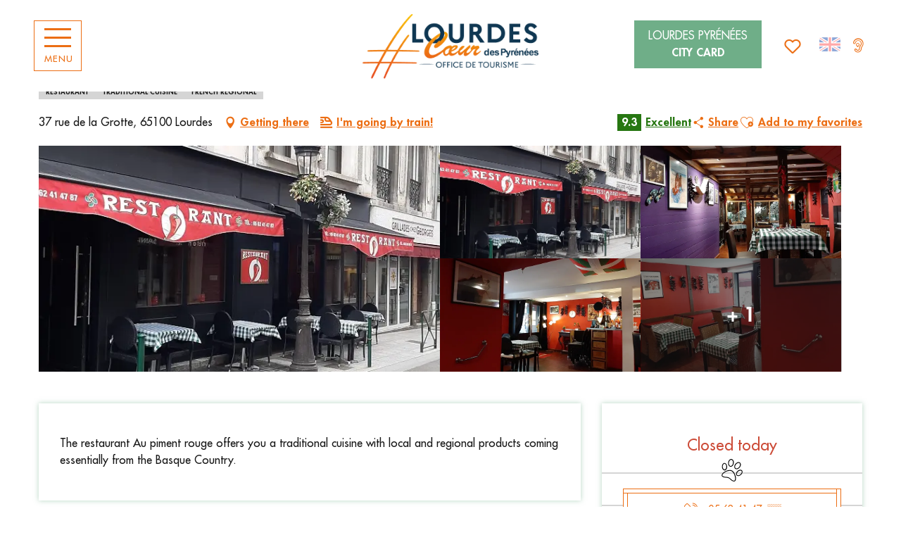

--- FILE ---
content_type: text/html; charset=UTF-8
request_url: https://en.lourdes-infotourisme.com/offers/restaurant-au-piment-rouge-lourdes-en-3152396/
body_size: 51686
content:
<!doctype html>
<html class="no-js" lang="en-GB"><head><script type="importmap">{"imports":{"jquery":"https:\/\/woody.cloudly.space\/app\/themes\/woody-theme\/src\/lib\/custom\/jquery@3.7.1.min.mjs","highcharts":"https:\/\/woody.cloudly.space\/app\/dist\/lourdes\/addons\/woody-library\/static\/lib\/highcharts-12.1.2\/code\/es-modules\/masters\/highcharts.src.js","woody_library_filter":"https:\/\/woody.cloudly.space\/app\/dist\/lourdes\/addons\/woody-library\/js\/filter.3dd4b7bece.js","woody_library_woody_component":"https:\/\/woody.cloudly.space\/app\/dist\/lourdes\/addons\/woody-library\/js\/modules\/components\/woody-component.f868fc8be0.mjs","woody_library_woody_controller":"https:\/\/woody.cloudly.space\/app\/dist\/lourdes\/addons\/woody-library\/js\/modules\/controllers\/woody-controller.2db0174bdc.mjs","woody_library_summary_map_manager":"https:\/\/woody.cloudly.space\/app\/dist\/lourdes\/addons\/woody-library\/js\/modules\/managers\/summary\/summary-map-manager.84afb4d49a.mjs","woody_library_summary_accordion_manager":"https:\/\/woody.cloudly.space\/app\/dist\/lourdes\/addons\/woody-library\/js\/modules\/managers\/summary\/summary-accordion-manager.9b68213f2a.mjs","woody_library_interactive_svg_component":"https:\/\/woody.cloudly.space\/app\/dist\/lourdes\/addons\/woody-library\/js\/modules\/components\/interactive-svg\/interactive-svg-component.88c1dab784.mjs","woody_library_card_uniq_component":"https:\/\/woody.cloudly.space\/app\/dist\/lourdes\/addons\/woody-library\/js\/modules\/components\/card\/card-uniq-component.c74c472f73.mjs","woody_library_card_toggler_component":"https:\/\/woody.cloudly.space\/app\/dist\/lourdes\/addons\/woody-library\/js\/modules\/components\/card\/card-toggler-component.077fbca673.mjs","woody_library_card_slider_component":"https:\/\/woody.cloudly.space\/app\/dist\/lourdes\/addons\/woody-library\/js\/modules\/components\/card\/card-slider-component.1fcbe821ee.mjs","woody_library_card_map_slider_component":"https:\/\/woody.cloudly.space\/app\/dist\/lourdes\/addons\/woody-library\/js\/modules\/components\/card\/card-map-slider-component.mjs","woody_library_card_map_manager":"https:\/\/woody.cloudly.space\/app\/dist\/lourdes\/addons\/woody-library\/js\/modules\/managers\/card\/card-map-manager.aa96fe0af2.mjs","woody_library_summary_controller":"https:\/\/woody.cloudly.space\/app\/dist\/lourdes\/addons\/woody-library\/js\/modules\/controllers\/summary\/summary-controller.56dc30afe7.mjs","woody_library_focus_controller":"https:\/\/woody.cloudly.space\/app\/dist\/lourdes\/addons\/woody-library\/js\/modules\/controllers\/focus\/focus-controller.779736d3ae.mjs","woody_library_focus_map_controller":"https:\/\/woody.cloudly.space\/app\/dist\/lourdes\/addons\/woody-library\/js\/modules\/controllers\/focus\/focus-map-controller.fa756137c4.mjs","woody_library_focus_svg_controller":"https:\/\/woody.cloudly.space\/app\/dist\/lourdes\/addons\/woody-library\/js\/modules\/controllers\/focus\/focus-svg-controller.e0e66f5917.mjs","woody_library_get_there_link_component":"https:\/\/woody.cloudly.space\/app\/dist\/lourdes\/addons\/woody-library\/js\/modules\/components\/get-there\/get-there-link-component.236c7b036d.mjs","woody_library_reveal_component":"https:\/\/woody.cloudly.space\/app\/dist\/lourdes\/addons\/woody-library\/js\/modules\/components\/reveal\/reveal-component.ae2427d122.mjs","woody_addon_touristicmaps_utils":"https:\/\/woody.cloudly.space\/app\/dist\/lourdes\/addons\/woody-addon-touristicmaps\/js\/utils\/woody-addon-touristicmaps-utils.7b4d5b3788.mjs","woody_addon_touristicmaps_map_manager":"https:\/\/woody.cloudly.space\/app\/dist\/lourdes\/addons\/woody-addon-touristicmaps\/js\/managers\/woody-addon-touristicmaps-map-manager.25def4f386.mjs","woody_addon_touristicmaps_map_component":"https:\/\/woody.cloudly.space\/app\/dist\/lourdes\/addons\/woody-addon-touristicmaps\/js\/components\/woody-addon-touristicmaps-map-component.3be29cb99e.mjs","woody_addon_touristicmaps_map_control":"https:\/\/woody.cloudly.space\/app\/dist\/lourdes\/addons\/woody-addon-touristicmaps\/js\/controls\/woody-addon-touristicmaps-map-control.3ad63029a2.mjs","woody_addon_touristicmaps_center_france_map_control":"https:\/\/woody.cloudly.space\/app\/dist\/lourdes\/addons\/woody-addon-touristicmaps\/js\/controls\/woody-addon-touristicmaps-center-france-map-control.bfd154a095.mjs","woody_addon_touristicmaps_search_city_map_control":"https:\/\/woody.cloudly.space\/app\/dist\/lourdes\/addons\/woody-addon-touristicmaps\/js\/controls\/woody-addon-touristicmaps-search-city-map-control.c837cfe0f5.mjs","woody_addon_roadbook_global":"https:\/\/woody.cloudly.space\/app\/dist\/lourdes\/addons\/woody-addon-roadbook\/js\/woody-addon-roadbook-global.bac59b597b.mjs","woody_addon_roadbook_elements":"https:\/\/woody.cloudly.space\/app\/dist\/lourdes\/addons\/woody-addon-roadbook\/js\/woody-addon-roadbook-elements.1ebf10e34f.mjs","woody_addon_roadbook_tools":"https:\/\/woody.cloudly.space\/app\/dist\/lourdes\/addons\/woody-addon-roadbook\/js\/woody-addon-roadbook-tools.4c62973343.mjs","woody_addon_roadbook_feed":"https:\/\/woody.cloudly.space\/app\/dist\/lourdes\/addons\/woody-addon-roadbook\/js\/woody-addon-roadbook-feed.9eef3d6cdb.mjs","woody_addon_roadbook_front":"https:\/\/woody.cloudly.space\/app\/dist\/lourdes\/addons\/woody-addon-roadbook\/js\/woody-addon-roadbook-front.e97c97cdf2.mjs","woody_addon_roadbook_django":"https:\/\/woody.cloudly.space\/app\/dist\/lourdes\/addons\/woody-addon-roadbook\/js\/woody-addon-roadbook-django.d8fae5bb70.mjs","woody_roadbook_sheet_list_controller":"https:\/\/woody.cloudly.space\/app\/dist\/lourdes\/addons\/woody-addon-roadbook\/js\/controllers\/woody-roadbook-sheet-list-controller.a3aea218c2.mjs","woody_roadbook_map_global_controller":"https:\/\/woody.cloudly.space\/app\/dist\/lourdes\/addons\/woody-addon-roadbook\/js\/controllers\/woody-roadbook-map-global-controller.ca5ca46b9e.mjs","woody_hawwwai_itinerary_elevation_chart_component":"https:\/\/woody.cloudly.space\/app\/dist\/lourdes\/addons\/woody-addon-hawwwai\/js\/components\/woody-hawwwai-itinerary-elevation-chart-component.1b7e9b6c9a.mjs","woody_hawwwai_itinerary_reveal_controller":"https:\/\/woody.cloudly.space\/app\/dist\/lourdes\/addons\/woody-addon-hawwwai\/js\/controllers\/woody-hawwwai-itinerary-reveal-controller.2d8a9d49dc.mjs","woody_hawwwai_itinerary_reveal_toggler_controller":"https:\/\/woody.cloudly.space\/app\/dist\/lourdes\/addons\/woody-addon-hawwwai\/js\/controllers\/woody-hawwwai-itinerary-reveal-toggler-controller.26149551a6.mjs","woody_hawwwai_itinerary_pois_controller":"https:\/\/woody.cloudly.space\/app\/dist\/lourdes\/addons\/woody-addon-hawwwai\/js\/controllers\/woody-hawwwai-itinerary-pois-controller.2dce389938.mjs","woody_lib_utils":"https:\/\/woody.cloudly.space\/app\/dist\/lourdes\/addons\/woody-lib-utils\/js\/woody-lib-utils.93266841fa.mjs","woody_addon_search_engine_component":"https:\/\/woody.cloudly.space\/app\/dist\/lourdes\/addons\/woody-addon-search\/js\/components\/woody-addon-search-engine-component.dc802f6a63.mjs","woody_addon_search_main":"https:\/\/woody.cloudly.space\/app\/dist\/lourdes\/addons\/woody-addon-search\/js\/woody-addon-search-main.6ea2fe98ba.mjs","woody_addon_search_engine_input_component":"https:\/\/woody.cloudly.space\/app\/dist\/lourdes\/addons\/woody-addon-search\/js\/components\/woody-addon-search-engine-input-component.1e6a90e877.mjs","woody_addon_search_engine_input_dropdown_component":"https:\/\/woody.cloudly.space\/app\/dist\/lourdes\/addons\/woody-addon-search\/js\/components\/woody-addon-search-engine-input-dropdown-component.c7e89a83ab.mjs","woody_addon_search_engine_filters_component":"https:\/\/woody.cloudly.space\/app\/dist\/lourdes\/addons\/woody-addon-search\/js\/components\/woody-addon-search-engine-filters-component.cc5fa80115.mjs","woody_addon_search_engine_results_component":"https:\/\/woody.cloudly.space\/app\/dist\/lourdes\/addons\/woody-addon-search\/js\/components\/woody-addon-search-engine-results-component.7fe4b9df50.mjs","woody_addon_search_data_controller":"https:\/\/woody.cloudly.space\/app\/dist\/lourdes\/addons\/woody-addon-search\/js\/controllers\/woody-addon-search-data-controller.a95f731a76.mjs","fuse.js":"https:\/\/woody.cloudly.space\/app\/dist\/lourdes\/addons\/woody-addon-search\/static\/js\/fuse-v6.4.1\/fuse.esm.min.js","woody_addon_devtools_main":"https:\/\/woody.cloudly.space\/app\/dist\/lourdes\/addons\/woody-addon-devtools\/js\/woody-addon-devtools-main.5ef617cfdb.mjs","woody_addon_devtools_tools":"https:\/\/woody.cloudly.space\/app\/dist\/lourdes\/addons\/woody-addon-devtools\/js\/woody-addon-devtools-tools.54d58a68c5.mjs","woody_addon_devtools_color_palette":"https:\/\/woody.cloudly.space\/app\/dist\/lourdes\/addons\/woody-addon-devtools\/js\/woody-addon-devtools-color-palette.a8a41da40b.mjs","woody_addon_devtools_style_shift":"https:\/\/woody.cloudly.space\/app\/dist\/lourdes\/addons\/woody-addon-devtools\/js\/woody-addon-devtools-style-shift.c4f6081742.mjs","woody_addon_devtools_fake_touristic_sheet":"https:\/\/woody.cloudly.space\/app\/dist\/lourdes\/addons\/woody-addon-devtools\/js\/woody-addon-devtools-fake-touristic-sheet.2cb516cd17.mjs","woody_addon_sncfconnect_sheet":"https:\/\/woody.cloudly.space\/app\/dist\/lourdes\/addons\/woody-addon-sncfconnect\/js\/woody-addon-sncfconnect-sheet.edd7575589.mjs","woody_addon_campaigns_blocks":"https:\/\/woody.cloudly.space\/app\/dist\/lourdes\/addons\/woody-addon-claims\/js\/woody-addon-campaigns-blocks.cd7b0fdfb1.mjs","woody_addon_claims_blocks":"https:\/\/woody.cloudly.space\/app\/dist\/lourdes\/addons\/woody-addon-claims\/js\/woody-addon-claims-blocks.d6b0ec349c.mjs","woody_addon_favorites_tools":"https:\/\/woody.cloudly.space\/app\/dist\/lourdes\/addons\/woody-addon-favorites\/js\/woody-addon-favorites-tools.493a0ea33a.mjs","woody_addon_favorites_btn":"https:\/\/woody.cloudly.space\/app\/dist\/lourdes\/addons\/woody-addon-favorites\/js\/woody-addon-favorites-btn.371d024552.mjs","woody_addon_favorites_cart":"https:\/\/woody.cloudly.space\/app\/dist\/lourdes\/addons\/woody-addon-favorites\/js\/woody-addon-favorites-cart.76fc575ef3.mjs","woody_addon_favorites_sections":"https:\/\/woody.cloudly.space\/app\/dist\/lourdes\/addons\/woody-addon-favorites\/js\/woody-addon-favorites-sections.3c8fc8f133.mjs"}}</script><title>RESTAURANT AU PIMENT ROUGE (Lourdes) | Lourdes Tourist Office</title><script>window.globals={"ancestors":{"chapter1":"Offres SIT","chapter2":"RES - RESTAURANT AU PIMENT ROUGE (Lourdes) 3152396","chapter3":null},"current_lang":"en","current_locale":"en","current_locale_region":"en_GB","env":"prod","languages":["fr","de","en","es","it","nl","pt","pl"],"post_id":12211,"post_image":"https:\/\/api.cloudly.space\/resize\/crop\/1200\/627\/60\/aHR0cHM6Ly9jZHQ2NS5tZWRpYS50b3VyaW5zb2Z0LmV1L3VwbG9hZC9MZS1QaW1lbnQtcm91Z2UtdGVycmFzc2UuanBlZw==\/image.jpg","post_title":"RES - RESTAURANT AU PIMENT ROUGE (Lourdes) 3152396","post_type":"touristic_sheet","post_modified":"2026-01-02 04:50:26+01:00","sheet_id":3152396,"site_key":"lourdes","tags":{"places":[],"seasons":[],"themes":[],"targets":[]},"woody_options_pages":{"search_url":18776,"weather_url":0,"favorites_url":18774},"search":{"api":{"uri":"https:\/\/api.tourism-system.com\/v2\/woody\/search\/en\/v2","args":{"size":15,"threshold":0.5}}},"tmaps":{"url_api":"https:\/\/api.touristicmaps.com\/lib\/mod.mjs","url_api_lazy":"https:\/\/api.touristicmaps.com\/lib\/lazy.mjs"},"hawwwai":{"sheet_options":{"nearby_distance_max":5000}},"sncfconnect":{"publisher":"raccourciagency","name":"lourdes","date":"202406"}}</script><script>document.addEventListener("DOMContentLoaded",function(){document.querySelectorAll("a[href='#consentframework'],a[href='#cmp']").forEach(function(e){e.removeAttribute("target");e.setAttribute("href","javascript:window.Sddan.cmp.displayUI();")})});</script><meta name="google-site-verification" content="UosJ8aPQH18x-tqdaFSKSF2Iwm0G1qZUuD6EJgczzG8" /><link rel="preconnect" href="https://cache.consentframework.com" crossorigin><link rel="preconnect" href="https://choices.consentframework.com" crossorigin><link rel="preconnect" href="https://fonts.gstatic.com" crossorigin><link rel="preconnect" href="https://fonts.googleapis.com" crossorigin><link rel="preconnect" href="https://www.googletagmanager.com" crossorigin><link rel="preconnect" href="https://woody.cloudly.space" crossorigin><link rel="preconnect" href="https://api.cloudly.space" crossorigin><script>window.dataLayer=window.dataLayer?window.dataLayer:[];window.dataLayer.push({"event":"globals","data":{"env":"prod","site_key":"lourdes","page":{"id_page":12211,"name":"RES &#8211; RESTAURANT AU PIMENT ROUGE (Lourdes) #3152396","page_type":"touristic_sheet","tags":{"places":[],"seasons":[],"themes":[],"targets":[]}},"lang":"en","rdbk":{"enable":false},"sheet":{"id_sheet":3152396,"id_sit":"LOURDES-RESMID065FS0001K","id_reservation":null,"name":"RESTAURANT AU PIMENT ROUGE - Lourdes","type":"Restauration","bordereau":"RES","city":"Lourdes"}}});</script><script>(function(w,d,s,l,i) { w[l]=w[l]||[]; w[l].push({ 'gtm.start': new Date().getTime(),event: 'gtm.js' }); var f=d.getElementsByTagName(s)[0], j=d.createElement(s),dl=l!='dataLayer'? '&l='+l:''; j.async=true; j.src='https://www.googletagmanager.com/gtm.js?id='+i+dl; f.parentNode.insertBefore(j,f); })(window,document,'script','dataLayer','GTM-MTR4J46');</script><link rel="canonical" href="https://en.lourdes-infotourisme.com/offers/restaurant-au-piment-rouge-lourdes-en-3152396/"/><meta charset="UTF-8"/><meta http-equiv="X-UA-Compatible" content="IE=edge"/><meta name="generator" content="Raccourci Agency - WP"/><meta name="viewport" content="width=device-width,initial-scale=1"/><meta name="robots" content="max-snippet:-1, max-image-preview:large, max-video-preview:-1"/><meta property="og:type" content="website"/><meta property="og:url" content="https://en.lourdes-infotourisme.com/offers/restaurant-au-piment-rouge-lourdes-en-3152396/"/><meta name="twitter:card" content="summary"/><meta property="og:site_name" content="Lourdes Tourist Office"/><meta property="og:locale" content="en_GB"/><meta property="og:locale:alternate" content="fr_FR"/><meta property="og:locale:alternate" content="de_DE"/><meta property="og:locale:alternate" content="es_ES"/><meta property="og:locale:alternate" content="it_IT"/><meta property="og:locale:alternate" content="nl_NL"/><meta property="og:locale:alternate" content="pt_BR"/><meta property="og:locale:alternate" content="pl_PL"/><meta name="description" property="og:description" content="The restaurant Au piment rouge offers you a traditional cuisine with local and regional products coming essentially from the Basque Country."/><meta property="og:title" content="RESTAURANT AU PIMENT ROUGE - Lourdes"/><meta name="twitter:title" content="RESTAURANT AU PIMENT ROUGE - Lourdes"/><meta name="twitter:description" content="The restaurant Au piment rouge offers you a traditional cuisine with local and regional products coming essentially from the Basque Country."/><meta name="format-detection" content="telephone=no"/><meta property="og:image" content="https://api.cloudly.space/resize/crop/1200/627/60/aHR0cHM6Ly9jZHQ2NS5tZWRpYS50b3VyaW5zb2Z0LmV1L3VwbG9hZC9MZS1QaW1lbnQtcm91Z2UtdGVycmFzc2UuanBlZw==/image.jpg"/><meta name="twitter:image" content="https://api.cloudly.space/resize/crop/1024/512/60/aHR0cHM6Ly9jZHQ2NS5tZWRpYS50b3VyaW5zb2Z0LmV1L3VwbG9hZC9MZS1QaW1lbnQtcm91Z2UtdGVycmFzc2UuanBlZw==/image.jpg"/><meta name="thumbnail" content="https://api.cloudly.space/resize/crop/1200/1200/60/aHR0cHM6Ly9jZHQ2NS5tZWRpYS50b3VyaW5zb2Z0LmV1L3VwbG9hZC9MZS1QaW1lbnQtcm91Z2UtdGVycmFzc2UuanBlZw==/image.jpg"/><script type="application/ld+json" class="woody-schema-graph">{"@context":"https:\/\/schema.org","@graph":[{"@type":"WebSite","url":"https:\/\/en.lourdes-infotourisme.com","name":"Lourdes Tourist Office","description":"Discover Lourdes in the heart of the Pyrenees. From the Notre-Dame Sanctuary to the Pyrenees, get ready to live unique and surprising experiences","potentialAction":[{"@type":"SearchAction","target":"https:\/\/en.lourdes-infotourisme.com\/search\/?query={search_term_string}","query-input":"required name=search_term_string"}]},{"@type":"WebPage","url":"https:\/\/en.lourdes-infotourisme.com\/offers\/restaurant-au-piment-rouge-lourdes-en-3152396\/","headline":"RES \u2013 RESTAURANT AU PIMENT ROUGE (Lourdes) #3152396 | Lourdes Tourist Office","inLanguage":"en-GB","datePublished":"2026-01-02 03:50:26","dateModified":"2026-01-02 03:50:26","description":"The restaurant Au piment rouge offers you a traditional cuisine with local and regional products coming essentially from the Basque Country."},{"@type":"Restaurant","name":"RESTAURANT AU PIMENT ROUGE","description":"The restaurant Au piment rouge offers you a traditional cuisine with local and regional products coming essentially from the Basque Country.","url":"https:\/\/en.lourdes-infotourisme.com\/offers\/restaurant-au-piment-rouge-lourdes-en-3152396\/","geo":{"@type":"GeoCoordinates","latitude":"43.0949900","longitude":"-0.0483951"},"address":{"@type":"PostalAddress","streetAddress":"37 rue de la Grotte","addressLocality":"Lourdes","postalCode":"65100","addressCountry":"FRANCE"},"location":{"@type":"Place","name":"Address","address":{"@type":"PostalAddress","streetAddress":"37 rue de la Grotte","addressLocality":"Lourdes","postalCode":"65100","addressCountry":"FRANCE"},"geo":{"@type":"GeoCoordinates","latitude":"43.0949900","longitude":"-0.0483951"}},"aggregateRating":{"@type":"AggregateRating","ratingValue":9.3,"ratingCount":1623,"bestRating":10},"paymentAccepted":"American Express, blue card, Credit cards, Postal or bank cheques, Cash, Eurocard - Mastercard, Meal voucher, Money transfer, Visa","telephone":["05 62 41 47 87"],"image":["https:\/\/cdt65.media.tourinsoft.eu\/upload\/Le-Piment-rouge-terrasse.jpeg","https:\/\/cdt65.media.tourinsoft.eu\/upload\/Le-Piment-rouge-terrasse-2.jpeg","https:\/\/cdt65.media.tourinsoft.eu\/upload\/Le-Piment-rouge-terrasse.jpg","https:\/\/cdt65.media.tourinsoft.eu\/upload\/Le-Piment-rouge---entree-Bar.jpg","https:\/\/cdt65.media.tourinsoft.eu\/upload\/Le-Piment-rouge---salle1.jpg","https:\/\/cdt65.media.tourinsoft.eu\/upload\/Le-Piment-rouge---salle-2.jpg"]}]}</script><style>img:is([sizes="auto" i], [sizes^="auto," i]) { contain-intrinsic-size: 3000px 1500px }</style><link rel="alternate" href="https://www.lourdes-infotourisme.com/offres/restaurant-au-piment-rouge-lourdes-fr-3152396/" hreflang="fr" /><link rel="alternate" href="https://de.lourdes-infotourisme.com/angebote/restaurant-au-piment-rouge-lourdes-de-3152396/" hreflang="de" /><link rel="alternate" href="https://en.lourdes-infotourisme.com/offers/restaurant-au-piment-rouge-lourdes-en-3152396/" hreflang="en" /><link rel="alternate" href="https://es.lourdes-infotourisme.com/ofertas/restaurant-au-piment-rouge-lourdes-es-3152396/" hreflang="es" /><link rel="alternate" href="https://it.lourdes-infotourisme.com/offerte/restaurant-au-piment-rouge-lourdes-it-3152396/" hreflang="it" /><link rel="alternate" href="https://nl.lourdes-infotourisme.com/aanbiedingen/restaurant-au-piment-rouge-lourdes-nl-3152396/" hreflang="nl" /><link rel="alternate" href="https://br.lourdes-infotourisme.com/ofertas/restaurant-au-piment-rouge-lourdes-pt-3152396/" hreflang="pt" /><link rel="alternate" href="https://pl.lourdes-infotourisme.com/oferuje/restaurant-au-piment-rouge-lourdes-pl-3152396/" hreflang="pl" /><script>
window._wpemojiSettings = {"baseUrl":"https:\/\/s.w.org\/images\/core\/emoji\/16.0.1\/72x72\/","ext":".png","svgUrl":"https:\/\/s.w.org\/images\/core\/emoji\/16.0.1\/svg\/","svgExt":".svg","source":{"concatemoji":"https:\/\/en.lourdes-infotourisme.com\/wp\/wp-includes\/js\/wp-emoji-release.min.js?ver=6.8.2"}};
/*! This file is auto-generated */
!function(s,n){var o,i,e;function c(e){try{var t={supportTests:e,timestamp:(new Date).valueOf()};sessionStorage.setItem(o,JSON.stringify(t))}catch(e){}}function p(e,t,n){e.clearRect(0,0,e.canvas.width,e.canvas.height),e.fillText(t,0,0);var t=new Uint32Array(e.getImageData(0,0,e.canvas.width,e.canvas.height).data),a=(e.clearRect(0,0,e.canvas.width,e.canvas.height),e.fillText(n,0,0),new Uint32Array(e.getImageData(0,0,e.canvas.width,e.canvas.height).data));return t.every(function(e,t){return e===a[t]})}function u(e,t){e.clearRect(0,0,e.canvas.width,e.canvas.height),e.fillText(t,0,0);for(var n=e.getImageData(16,16,1,1),a=0;a<n.data.length;a++)if(0!==n.data[a])return!1;return!0}function f(e,t,n,a){switch(t){case"flag":return n(e,"\ud83c\udff3\ufe0f\u200d\u26a7\ufe0f","\ud83c\udff3\ufe0f\u200b\u26a7\ufe0f")?!1:!n(e,"\ud83c\udde8\ud83c\uddf6","\ud83c\udde8\u200b\ud83c\uddf6")&&!n(e,"\ud83c\udff4\udb40\udc67\udb40\udc62\udb40\udc65\udb40\udc6e\udb40\udc67\udb40\udc7f","\ud83c\udff4\u200b\udb40\udc67\u200b\udb40\udc62\u200b\udb40\udc65\u200b\udb40\udc6e\u200b\udb40\udc67\u200b\udb40\udc7f");case"emoji":return!a(e,"\ud83e\udedf")}return!1}function g(e,t,n,a){var r="undefined"!=typeof WorkerGlobalScope&&self instanceof WorkerGlobalScope?new OffscreenCanvas(300,150):s.createElement("canvas"),o=r.getContext("2d",{willReadFrequently:!0}),i=(o.textBaseline="top",o.font="600 32px Arial",{});return e.forEach(function(e){i[e]=t(o,e,n,a)}),i}function t(e){var t=s.createElement("script");t.src=e,t.defer=!0,s.head.appendChild(t)}"undefined"!=typeof Promise&&(o="wpEmojiSettingsSupports",i=["flag","emoji"],n.supports={everything:!0,everythingExceptFlag:!0},e=new Promise(function(e){s.addEventListener("DOMContentLoaded",e,{once:!0})}),new Promise(function(t){var n=function(){try{var e=JSON.parse(sessionStorage.getItem(o));if("object"==typeof e&&"number"==typeof e.timestamp&&(new Date).valueOf()<e.timestamp+604800&&"object"==typeof e.supportTests)return e.supportTests}catch(e){}return null}();if(!n){if("undefined"!=typeof Worker&&"undefined"!=typeof OffscreenCanvas&&"undefined"!=typeof URL&&URL.createObjectURL&&"undefined"!=typeof Blob)try{var e="postMessage("+g.toString()+"("+[JSON.stringify(i),f.toString(),p.toString(),u.toString()].join(",")+"));",a=new Blob([e],{type:"text/javascript"}),r=new Worker(URL.createObjectURL(a),{name:"wpTestEmojiSupports"});return void(r.onmessage=function(e){c(n=e.data),r.terminate(),t(n)})}catch(e){}c(n=g(i,f,p,u))}t(n)}).then(function(e){for(var t in e)n.supports[t]=e[t],n.supports.everything=n.supports.everything&&n.supports[t],"flag"!==t&&(n.supports.everythingExceptFlag=n.supports.everythingExceptFlag&&n.supports[t]);n.supports.everythingExceptFlag=n.supports.everythingExceptFlag&&!n.supports.flag,n.DOMReady=!1,n.readyCallback=function(){n.DOMReady=!0}}).then(function(){return e}).then(function(){var e;n.supports.everything||(n.readyCallback(),(e=n.source||{}).concatemoji?t(e.concatemoji):e.wpemoji&&e.twemoji&&(t(e.twemoji),t(e.wpemoji)))}))}((window,document),window._wpemojiSettings);
</script><link rel='preload' as='style' onload='this.onload=null;this.rel="stylesheet"' id='addon-search-stylesheet-css' href='https://woody.cloudly.space/app/dist/lourdes/addons/woody-addon-search/css/woody-addon-search.3c0e3d2c84.css?ver=3.1.32' media='screen' /><noscript><link rel='stylesheet' id='addon-search-stylesheet-css' href='https://woody.cloudly.space/app/dist/lourdes/addons/woody-addon-search/css/woody-addon-search.3c0e3d2c84.css?ver=3.1.32' media='screen' /></noscript><link rel='preload' as='style' onload='this.onload=null;this.rel="stylesheet"' id='addon-touristicmaps-stylesheet-css' href='https://woody.cloudly.space/app/dist/lourdes/addons/woody-addon-touristicmaps/css/woody-addon-touristicmaps.42aea2a6d2.css?ver=2.0.19' media='all' /><noscript><link rel='stylesheet' id='addon-touristicmaps-stylesheet-css' href='https://woody.cloudly.space/app/dist/lourdes/addons/woody-addon-touristicmaps/css/woody-addon-touristicmaps.42aea2a6d2.css?ver=2.0.19' media='all' /></noscript><link rel='preload' as='style' onload='this.onload=null;this.rel="stylesheet"' id='addon-hawwwai-stylesheet-css' href='https://woody.cloudly.space/app/dist/lourdes/addons/woody-addon-hawwwai/css/front/woody-addon-hawwwai.ebf78ef83d.css?ver=3.4.106' media='all' /><noscript><link rel='stylesheet' id='addon-hawwwai-stylesheet-css' href='https://woody.cloudly.space/app/dist/lourdes/addons/woody-addon-hawwwai/css/front/woody-addon-hawwwai.ebf78ef83d.css?ver=3.4.106' media='all' /></noscript><link rel='preload' as='style' onload='this.onload=null;this.rel="stylesheet"' id='addon-hawwwai-stylesheet-iti-css' href='https://woody.cloudly.space/app/dist/lourdes/addons/woody-addon-hawwwai/css/front/woody-addon-hawwwai-iti.551a3c1b6d.css?ver=3.4.106' media='all' /><noscript><link rel='stylesheet' id='addon-hawwwai-stylesheet-iti-css' href='https://woody.cloudly.space/app/dist/lourdes/addons/woody-addon-hawwwai/css/front/woody-addon-hawwwai-iti.551a3c1b6d.css?ver=3.4.106' media='all' /></noscript><link rel='preload' as='style' onload='this.onload=null;this.rel="stylesheet"' id='addon-campaigns-stylesheet-css' href='https://woody.cloudly.space/app/dist/lourdes/addons/woody-addon-claims/css/woody-addon-campaigns.1a1f82fdef.css' media='all' /><noscript><link rel='stylesheet' id='addon-campaigns-stylesheet-css' href='https://woody.cloudly.space/app/dist/lourdes/addons/woody-addon-claims/css/woody-addon-campaigns.1a1f82fdef.css' media='all' /></noscript><link rel='stylesheet' id='swiper-style-main-css' href='https://woody.cloudly.space/app/dist/lourdes/static/swiper/swiper-bundle.min.css?ver=12.0.2' media='screen' /><link rel='preload' as='style' onload='this.onload=null;this.rel="stylesheet"' id='google-font-patuaone-css' href='https://fonts.googleapis.com/css?family=Patua+One' media='all' /><noscript><link rel='stylesheet' id='google-font-patuaone-css' href='https://fonts.googleapis.com/css?family=Patua+One' media='all' /></noscript><link rel='preload' as='style' onload='this.onload=null;this.rel="stylesheet"' id='google-font-raleway-css' href='https://fonts.googleapis.com/css?family=Raleway' media='all' /><noscript><link rel='stylesheet' id='google-font-raleway-css' href='https://fonts.googleapis.com/css?family=Raleway' media='all' /></noscript><link rel='stylesheet' id='main-stylesheet-chunk-0-css' href='https://woody.cloudly.space/app/dist/lourdes/css/main_chunk_1.840c2ee18f.css' media='screen' /><link rel='stylesheet' id='main-stylesheet-chunk-1-css' href='https://woody.cloudly.space/app/dist/lourdes/css/main_chunk_2.b7d7b77b55.css' media='screen' /><link rel='stylesheet' id='main-stylesheet-chunk-2-css' href='https://woody.cloudly.space/app/dist/lourdes/css/main_chunk_3.c72e483834.css' media='screen' /><link rel='preload' as='style' onload='this.onload=null;this.rel="stylesheet"' id='wicon-stylesheet-css' href='https://woody.cloudly.space/app/dist/lourdes/css/wicon.765b5578d4.css' media='screen' /><noscript><link rel='stylesheet' id='wicon-stylesheet-css' href='https://woody.cloudly.space/app/dist/lourdes/css/wicon.765b5578d4.css' media='screen' /></noscript><link rel='stylesheet' id='print-stylesheet-css' href='https://woody.cloudly.space/app/dist/lourdes/css/print.f6f47df82d.css' media='print' /><script defer src="https://woody.cloudly.space/app/dist/lourdes/addons/woody-addon-search/js/woody-addon-search.3155b7e4dc.js?ver=3.1.32" id="addon-search-javascripts-js"></script><script defer src="https://woody.cloudly.space/app/themes/woody-theme/src/js/static/obf.min.js?ver=2.3.174" id="obf-js"></script><script defer src="https://woody.cloudly.space/app/dist/lourdes/addons/woody-addon-eskalad/js/events/eskalad.c2bde38840.js?ver=6.3.3" id="woody-addon-eskalad-js"></script><script defer src="https://woody.cloudly.space/app/dist/lourdes/addons/woody-addon-eskalad/js/events/eskalad-page.5d2af865c3.js?ver=6.3.3" id="woody-addon-eskalad-page-js"></script><script id="jquery-js-before">
window.siteConfig = {"site_key":"lourdes","login":"public_lourdes_website","password":"5a67384abef2d3dacde6772ee36a72c5","token":"NWUwMzhmOWNmODZjOlJSQlNYMUVGWmc4SlRVUUhVQlp2UkYwRVNnb1NYUT09OkFBUUdCQXRlRFFJRVhWQlJVVlpVVWxzQ1hGVlJEd1FHVUZZR1VnOVVXbFk9","mapProviderKeys":{"otmKey":"ff9d3e3c6b2d021b847afea5c8d9ca35e5e5b881f9048404772c9f76e2004756","gmKey":"AIzaSyBMx446Q--mQj9mzuZhb7BGVDxac6NfFYc"},"api_url":"https:\/\/api.tourism-system.com","api_render_url":"https:\/\/api.tourism-system.com","current_lang":"en","current_season":null,"languages":["fr","de","en","es","it","nl","pt","pl"],"pll_options":{"browser":0,"rewrite":1,"hide_default":0,"force_lang":3,"redirect_lang":1,"media_support":1,"uninstall":0,"sync":["taxonomies"],"post_types":["touristic_sheet","short_link","woody_topic","woody_rdbk_leaflets","woody_rdbk_feeds","testimony","profile"],"taxonomies":["themes","places","seasons","targets","expression_category","profile_category","leaflet_category","visitor_category","accommodation_category","mobility_category","channel_category","trip_duration"],"domains":{"fr":"https:\/\/www.lourdes-infotourisme.com","de":"https:\/\/de.lourdes-infotourisme.com","en":"https:\/\/en.lourdes-infotourisme.com","es":"https:\/\/es.lourdes-infotourisme.com","it":"https:\/\/it.lourdes-infotourisme.com\/","nl":"https:\/\/nl.lourdes-infotourisme.com","pt":"https:\/\/br.lourdes-infotourisme.com","pl":"https:\/\/pl.lourdes-infotourisme.com"},"version":"3.5.4","first_activation":1613658358,"media":{"duplicate":0},"default_lang":"fr","previous_version":"3.5.3"}};
window.useLeafletLibrary=1;window.DrupalAngularConfig=window.DrupalAngularConfig || {};window.DrupalAngularConfig.mapProviderKeys={"otmKey":"ff9d3e3c6b2d021b847afea5c8d9ca35e5e5b881f9048404772c9f76e2004756","gmKey":"AIzaSyBMx446Q--mQj9mzuZhb7BGVDxac6NfFYc"};
</script><script type="module" src="https://woody.cloudly.space/app/themes/woody-theme/src/lib/custom/jquery@3.7.1.min.mjs" id="jquery-js"></script><script defer src="https://woody.cloudly.space/app/themes/woody-theme/src/lib/custom/moment-with-locales@2.22.2.min.js" id="jsdelivr_moment-js"></script><script id="woody-addon-hawwwai-sheet-js-extra">
var __hw = {"SECTIONS.TOURISM.SHEET.PERIODS.TODAY":"Today","SECTIONS.TOURISM.SHEET.PERIODS.HAPPENING":"Happening","SECTIONS.TOURISM.SHEET.PERIODS.ENDED":"Over","SECTIONS.TOURISM.SHEET.PERIODS.ENDED_FOR_TODAY":"Over for today","SECTIONS.TOURISM.SHEET.PERIODS.FROM_TODAY":"From today ","SECTIONS.TOURISM.SHEET.PERIODS.FROM":"From","SECTIONS.TOURISM.SHEET.PERIODS.UNTIL_TODAY":"until today","SECTIONS.TOURISM.SHEET.PERIODS.TO":"to","SECTIONS.TOURISM.SHEET.PERIODS.UNTIL":"until","SECTIONS.TOURISM.SHEET.PERIODS.UNTIL_LONG":"until","SECTIONS.TOURISM.SHEET.PERIODS.ON":"On","SECTIONS.TOURISM.SHEET.PERIODS.OPENED":"Open","SECTIONS.TOURISM.SHEET.PERIODS.CLOSED":"Closed","SECTIONS.TOURISM.SHEET.PERIODS.CLOSEDFORTODAY":"Closed for today","SECTIONS.TOURISM.SHEET.PERIODS.UNDEFINED":"Unresolved hours","SECTIONS.TOURISM.SHEET.PERIODS.NOW":"Now","GLOBAL.TIMES.TO":"To"};
</script><script type="module" src="https://woody.cloudly.space/app/dist/lourdes/addons/woody-addon-hawwwai/js/woody-addon-hawwwai-sheet.8b4192203b.mjs?ver=3.4.106" id="woody-addon-hawwwai-sheet-js"></script><script type="module" src="https://woody.cloudly.space/app/dist/lourdes/addons/woody-addon-sncfconnect/js/woody-addon-sncfconnect.d1b379caef.mjs?ver=1.0.7" id="addon-sncfconnect-javascripts-js"></script><script defer src="https://woody.cloudly.space/app/dist/lourdes/static/swiper/swiper-bundle.min.js?ver=12.0.2" id="jsdelivr_swiper-js"></script><script type="module" src="https://woody.cloudly.space/app/dist/lourdes/addons/woody-addon-claims/js/woody-addon-claims.094619d2c3.mjs" id="addon-claims-javascripts-js"></script><script type="module" src="https://woody.cloudly.space/app/dist/lourdes/addons/woody-addon-favorites/js/woody-addon-favorites.c46dfed72b.mjs" id="addon-favorites-javascripts-js"></script><script defer src="https://woody.cloudly.space/app/themes/woody-theme/src/lib/npm/flatpickr/dist/flatpickr.min.js?ver=4.5.7" id="jsdelivr_flatpickr-js"></script><script defer src="https://woody.cloudly.space/app/themes/woody-theme/src/lib/npm/flatpickr/dist/l10n/default.js?ver=4.5.7" id="jsdelivr_flatpickr_l10n-js"></script><script defer src="https://woody.cloudly.space/app/themes/woody-theme/src/lib/custom/nouislider@10.1.0.min.js" id="jsdelivr_nouislider-js"></script><script defer src="https://woody.cloudly.space/app/themes/woody-theme/src/lib/custom/lazysizes@4.1.2.min.js" id="jsdelivr_lazysizes-js"></script><script defer src="https://woody.cloudly.space/app/themes/woody-theme/src/lib/custom/moment-timezone-with-data.min.js" id="jsdelivr_moment_tz-js"></script><script defer src="https://woody.cloudly.space/app/themes/woody-theme/src/lib/custom/js.cookie@2.2.1.min.js" id="jsdelivr_jscookie-js"></script><script defer src="https://woody.cloudly.space/app/themes/woody-theme/src/lib/custom/rellax@1.10.1.min.js" id="jsdelivr_rellax-js"></script><script defer src="https://woody.cloudly.space/app/themes/woody-theme/src/lib/custom/iframeResizer@4.3.7.min.js?ver=4.3.7" id="jsdelivr_iframeresizer-js"></script><script defer src="https://woody.cloudly.space/app/themes/woody-theme/src/lib/npm/plyr/dist/plyr.min.js?ver=3.6.8" id="jsdelivr_plyr-js"></script><script defer src="https://woody.cloudly.space/wp/wp-includes/js/dist/hooks.min.js?ver=4d63a3d491d11ffd8ac6" id="wp-hooks-js"></script><script defer src="https://woody.cloudly.space/wp/wp-includes/js/dist/i18n.min.js?ver=5e580eb46a90c2b997e6" id="wp-i18n-js"></script><script defer src="https://woody.cloudly.space/app/themes/woody-theme/src/js/static/i18n-ltr.min.js?ver=2.3.174" id="wp-i18n-ltr-js"></script><script id="main-modules-js-extra">
var WoodyMainJsModules = {"jquery":{"path":"https:\/\/en.lourdes-infotourisme.com\/app\/themes\/woody-theme\/src\/lib\/custom\/jquery@3.7.1.min.mjs"},"highcharts":{"path":"https:\/\/en.lourdes-infotourisme.com\/app\/dist\/lourdes\/addons\/woody-library\/static\/lib\/highcharts-12.1.2\/code\/es-modules\/masters\/highcharts.src.js"},"woody_library_filter":{"path":"https:\/\/en.lourdes-infotourisme.com\/app\/dist\/lourdes\/addons\/woody-library\/js\/filter.3dd4b7bece.js"},"woody_library_woody_component":{"path":"https:\/\/en.lourdes-infotourisme.com\/app\/dist\/lourdes\/addons\/woody-library\/js\/modules\/components\/woody-component.f868fc8be0.mjs"},"woody_library_woody_controller":{"path":"https:\/\/en.lourdes-infotourisme.com\/app\/dist\/lourdes\/addons\/woody-library\/js\/modules\/controllers\/woody-controller.2db0174bdc.mjs"},"woody_library_summary_map_manager":{"path":"https:\/\/en.lourdes-infotourisme.com\/app\/dist\/lourdes\/addons\/woody-library\/js\/modules\/managers\/summary\/summary-map-manager.84afb4d49a.mjs"},"woody_library_summary_accordion_manager":{"path":"https:\/\/en.lourdes-infotourisme.com\/app\/dist\/lourdes\/addons\/woody-library\/js\/modules\/managers\/summary\/summary-accordion-manager.9b68213f2a.mjs"},"woody_library_interactive_svg_component":{"path":"https:\/\/en.lourdes-infotourisme.com\/app\/dist\/lourdes\/addons\/woody-library\/js\/modules\/components\/interactive-svg\/interactive-svg-component.88c1dab784.mjs","component":"woody-interactive-svg"},"woody_library_card_uniq_component":{"path":"https:\/\/en.lourdes-infotourisme.com\/app\/dist\/lourdes\/addons\/woody-library\/js\/modules\/components\/card\/card-uniq-component.c74c472f73.mjs","component":"woody-card-uniq"},"woody_library_card_toggler_component":{"path":"https:\/\/en.lourdes-infotourisme.com\/app\/dist\/lourdes\/addons\/woody-library\/js\/modules\/components\/card\/card-toggler-component.077fbca673.mjs","component":"woody-card-toggler"},"woody_library_card_slider_component":{"path":"https:\/\/en.lourdes-infotourisme.com\/app\/dist\/lourdes\/addons\/woody-library\/js\/modules\/components\/card\/card-slider-component.1fcbe821ee.mjs","component":"woody-card-slider"},"woody_library_card_map_slider_component":{"path":"https:\/\/en.lourdes-infotourisme.com\/app\/dist\/lourdes\/addons\/woody-library\/js\/modules\/components\/card\/card-map-slider-component.mjs","component":"woody-card-map-slider"},"woody_library_card_map_manager":{"path":"https:\/\/en.lourdes-infotourisme.com\/app\/dist\/lourdes\/addons\/woody-library\/js\/modules\/managers\/card\/card-map-manager.aa96fe0af2.mjs"},"woody_library_summary_controller":{"path":"https:\/\/en.lourdes-infotourisme.com\/app\/dist\/lourdes\/addons\/woody-library\/js\/modules\/controllers\/summary\/summary-controller.56dc30afe7.mjs","controller":"woody_library_summary_controller"},"woody_library_focus_controller":{"path":"https:\/\/en.lourdes-infotourisme.com\/app\/dist\/lourdes\/addons\/woody-library\/js\/modules\/controllers\/focus\/focus-controller.779736d3ae.mjs","controller":"woody_library_focus_controller"},"woody_library_focus_map_controller":{"path":"https:\/\/en.lourdes-infotourisme.com\/app\/dist\/lourdes\/addons\/woody-library\/js\/modules\/controllers\/focus\/focus-map-controller.fa756137c4.mjs","controller":"woody_library_focus_map_controller"},"woody_library_focus_svg_controller":{"path":"https:\/\/en.lourdes-infotourisme.com\/app\/dist\/lourdes\/addons\/woody-library\/js\/modules\/controllers\/focus\/focus-svg-controller.e0e66f5917.mjs","controller":"woody_library_focus_svg_controller"},"woody_library_get_there_link_component":{"path":"https:\/\/en.lourdes-infotourisme.com\/app\/dist\/lourdes\/addons\/woody-library\/js\/modules\/components\/get-there\/get-there-link-component.236c7b036d.mjs","component":"woody-get-there-link"},"woody_library_reveal_component":{"path":"https:\/\/en.lourdes-infotourisme.com\/app\/dist\/lourdes\/addons\/woody-library\/js\/modules\/components\/reveal\/reveal-component.ae2427d122.mjs","component":"woody-reveal"},"woody_addon_touristicmaps_utils":{"path":"https:\/\/en.lourdes-infotourisme.com\/app\/dist\/lourdes\/addons\/woody-addon-touristicmaps\/js\/utils\/woody-addon-touristicmaps-utils.7b4d5b3788.mjs"},"woody_addon_touristicmaps_map_manager":{"path":"https:\/\/en.lourdes-infotourisme.com\/app\/dist\/lourdes\/addons\/woody-addon-touristicmaps\/js\/managers\/woody-addon-touristicmaps-map-manager.25def4f386.mjs"},"woody_addon_touristicmaps_map_component":{"path":"https:\/\/en.lourdes-infotourisme.com\/app\/dist\/lourdes\/addons\/woody-addon-touristicmaps\/js\/components\/woody-addon-touristicmaps-map-component.3be29cb99e.mjs","component":"woody-map"},"woody_addon_touristicmaps_map_control":{"path":"https:\/\/en.lourdes-infotourisme.com\/app\/dist\/lourdes\/addons\/woody-addon-touristicmaps\/js\/controls\/woody-addon-touristicmaps-map-control.3ad63029a2.mjs"},"woody_addon_touristicmaps_center_france_map_control":{"path":"https:\/\/en.lourdes-infotourisme.com\/app\/dist\/lourdes\/addons\/woody-addon-touristicmaps\/js\/controls\/woody-addon-touristicmaps-center-france-map-control.bfd154a095.mjs"},"woody_addon_touristicmaps_search_city_map_control":{"path":"https:\/\/en.lourdes-infotourisme.com\/app\/dist\/lourdes\/addons\/woody-addon-touristicmaps\/js\/controls\/woody-addon-touristicmaps-search-city-map-control.c837cfe0f5.mjs"},"woody_addon_roadbook_global":{"path":"https:\/\/en.lourdes-infotourisme.com\/app\/dist\/lourdes\/addons\/woody-addon-roadbook\/js\/woody-addon-roadbook-global.bac59b597b.mjs"},"woody_addon_roadbook_elements":{"path":"https:\/\/en.lourdes-infotourisme.com\/app\/dist\/lourdes\/addons\/woody-addon-roadbook\/js\/woody-addon-roadbook-elements.1ebf10e34f.mjs"},"woody_addon_roadbook_tools":{"path":"https:\/\/en.lourdes-infotourisme.com\/app\/dist\/lourdes\/addons\/woody-addon-roadbook\/js\/woody-addon-roadbook-tools.4c62973343.mjs"},"woody_addon_roadbook_feed":{"path":"https:\/\/en.lourdes-infotourisme.com\/app\/dist\/lourdes\/addons\/woody-addon-roadbook\/js\/woody-addon-roadbook-feed.9eef3d6cdb.mjs"},"woody_addon_roadbook_front":{"path":"https:\/\/en.lourdes-infotourisme.com\/app\/dist\/lourdes\/addons\/woody-addon-roadbook\/js\/woody-addon-roadbook-front.e97c97cdf2.mjs"},"woody_addon_roadbook_django":{"path":"https:\/\/en.lourdes-infotourisme.com\/app\/dist\/lourdes\/addons\/woody-addon-roadbook\/js\/woody-addon-roadbook-django.d8fae5bb70.mjs"},"woody_roadbook_sheet_list_controller":{"path":"https:\/\/en.lourdes-infotourisme.com\/app\/dist\/lourdes\/addons\/woody-addon-roadbook\/js\/controllers\/woody-roadbook-sheet-list-controller.a3aea218c2.mjs","controller":"woody_roadbook_sheet_list_controller"},"woody_roadbook_map_global_controller":{"path":"https:\/\/en.lourdes-infotourisme.com\/app\/dist\/lourdes\/addons\/woody-addon-roadbook\/js\/controllers\/woody-roadbook-map-global-controller.ca5ca46b9e.mjs","controller":"woody_roadbook_map_global_controller"},"woody_hawwwai_itinerary_elevation_chart_component":{"path":"https:\/\/en.lourdes-infotourisme.com\/app\/dist\/lourdes\/addons\/woody-addon-hawwwai\/js\/components\/woody-hawwwai-itinerary-elevation-chart-component.1b7e9b6c9a.mjs","component":"woody-hawwwai-itinerary-elevation-chart"},"woody_hawwwai_itinerary_reveal_controller":{"path":"https:\/\/en.lourdes-infotourisme.com\/app\/dist\/lourdes\/addons\/woody-addon-hawwwai\/js\/controllers\/woody-hawwwai-itinerary-reveal-controller.2d8a9d49dc.mjs","controller":"woody_hawwwai_itinerary_reveal_controller"},"woody_hawwwai_itinerary_reveal_toggler_controller":{"path":"https:\/\/en.lourdes-infotourisme.com\/app\/dist\/lourdes\/addons\/woody-addon-hawwwai\/js\/controllers\/woody-hawwwai-itinerary-reveal-toggler-controller.26149551a6.mjs","controller":"woody_hawwwai_itinerary_reveal_toggler_controller"},"woody_hawwwai_itinerary_pois_controller":{"path":"https:\/\/en.lourdes-infotourisme.com\/app\/dist\/lourdes\/addons\/woody-addon-hawwwai\/js\/controllers\/woody-hawwwai-itinerary-pois-controller.2dce389938.mjs","controller":"woody_hawwwai_itinerary_pois_controller"}};
</script><script type="module" src="https://woody.cloudly.space/app/dist/lourdes/addons/woody-library/js/modules/main.9a249a7be1.mjs" id="main-modules-js"></script><script type="module" src="https://woody.cloudly.space/app/dist/lourdes/js/main.4fbcef7294.mjs" id="main-javascripts-js"></script><link rel="icon" type="image/x-icon" href="https://woody.cloudly.space/app/dist/lourdes/favicon/favicon/favicon.48d04574d0.ico"><link rel="icon" type="image/png" sizes="16x16" href="https://woody.cloudly.space/app/dist/lourdes/favicon/favicon/favicon-16x16.0280c7b2bd.png"><link rel="icon" type="image/png" sizes="32x32" href="https://woody.cloudly.space/app/dist/lourdes/favicon/favicon/favicon-32x32.1d52126a37.png"><link rel="icon" type="image/png" sizes="48x48" href="https://woody.cloudly.space/app/dist/lourdes/favicon/favicon/favicon-48x48.c5b59926f6.png"><link rel="apple-touch-icon" sizes="57x57" href="https://woody.cloudly.space/app/dist/lourdes/favicon/favicon/apple-touch-icon-57x57.f02b2563e5.png"><link rel="apple-touch-icon" sizes="60x60" href="https://woody.cloudly.space/app/dist/lourdes/favicon/favicon/apple-touch-icon-60x60.6caf8481bd.png"><link rel="apple-touch-icon" sizes="72x72" href="https://woody.cloudly.space/app/dist/lourdes/favicon/favicon/apple-touch-icon-72x72.253b556a3d.png"><link rel="apple-touch-icon" sizes="76x76" href="https://woody.cloudly.space/app/dist/lourdes/favicon/favicon/apple-touch-icon-76x76.3e28d47dad.png"><link rel="apple-touch-icon" sizes="114x114" href="https://woody.cloudly.space/app/dist/lourdes/favicon/favicon/apple-touch-icon-114x114.171526bedc.png"><link rel="apple-touch-icon" sizes="120x120" href="https://woody.cloudly.space/app/dist/lourdes/favicon/favicon/apple-touch-icon-120x120.9d62a9da59.png"><link rel="apple-touch-icon" sizes="144x144" href="https://woody.cloudly.space/app/dist/lourdes/favicon/favicon/apple-touch-icon-144x144.dd20478a1c.png"><link rel="apple-touch-icon" sizes="152x152" href="https://woody.cloudly.space/app/dist/lourdes/favicon/favicon/apple-touch-icon-152x152.4b07e21d2b.png"><link rel="apple-touch-icon" sizes="167x167" href="https://woody.cloudly.space/app/dist/lourdes/favicon/favicon/apple-touch-icon-167x167.88c8d2ee63.png"><link rel="apple-touch-icon" sizes="180x180" href="https://woody.cloudly.space/app/dist/lourdes/favicon/favicon/apple-touch-icon-180x180.755adf16fa.png"><link rel="apple-touch-icon" sizes="1024x1024" href="https://woody.cloudly.space/app/dist/lourdes/favicon/favicon/apple-touch-icon-1024x1024.64a83d905b.png"></head><body class="wp-singular touristic_sheet-template-default single single-touristic_sheet postid-12211 wp-theme-woody-theme wp-child-theme-lourdes prod apirender apirender-wordpress woody-hawwwai-sheet sheet-v2 sheet-res">
            <noscript><iframe src="https://www.googletagmanager.com/ns.html?id=GTM-MTR4J46" height="0" width="0" style="display:none;visibility:hidden"></iframe></noscript>
        
            
    
    <div class="main-wrapper flex-container flex-dir-column">
                                <div class="woody-component-headnavs">
    
    <a href="#" class="screen-reader-text skip-link woody-component-button primary normal" aria-label="Aller directement au contenu principal de la page">
     <span class="button-label"> Aller au contenu principal</span>
    </a>

    
                        <ul class="tools list-unstyled flex-container align-middle">
                                                                                        <li >
                                                                    <a class="no-ext mobile-menu-tool hide-for-xlarge" href="https://en.lourdes-infotourisme.com/" target="_self" title="" >
                                                                                    <span class="wicon wicon--18-maison"></span>
                                                                                                                    </a>
                                                            </li>
                                                                                                <li >
                                                                    <a class="no-ext mobile-citycard hide-for-xlarge" href="https://www.lourdes-pyrenees-citycard.com/" target="_self" title="" >
                                                                                    <span class="wicon wicon--19-ticket"></span>
                                                                                                                    </a>
                                                            </li>
                                                                                                                                                                            <li class="favorites-tool"><div class="woody-component-favorites-block tpl_01">
            <a class="woody-favorites-cart" href="https://en.lourdes-infotourisme.com/my-favourites/" data-favtarget="https://en.lourdes-infotourisme.com/my-favourites/" title="Favoris" data-label="Favoris">
                                    <div>
                <i class="wicon wicon-060-favoris" aria-hidden="true"></i>
                <span class="show-for-sr">Voir les favoris</span>
                <span class="counter is-empty"></span>
            </div>
                </a>
    </div>
</li>
                                                                    <li class="lang_switcher-tool"><div class="woody-lang_switcher woody-lang_switcher-reveal tpl_01 flags large" data-label="Language" role="button" aria-label="Choix de la langue"><div class="lang_switcher-button" data-label="Language"  tabindex="0"><div class="en" data-lang="en">en</div></div></div></li>
                                            </ul>
            
    <div class="topheader flex-container">
    <div class="block-left search show-for-xlarge">
        <div class="search-toggler-wrapper woody-component-esSearch-block">
    <span role="button" aria-label="Search" class="esSearch-button results-toggler" data-label="Search" title="Search" tabindex="0">
        <span class="wicon wicon-053-loupe-par-defaut search-icon"></span>
        <span class="button-label" data-label="Search"></span>
    </span>
</div>

    </div>
    <div class="block-right show-for-xlarge">
        <a href="https://www.lourdes-pyrenees-citycard.com/" class="city-card-block" target="_blank">
        <span class="city-card-pretitle">Lourdes pyrénées</span>
            <span class="city-card-title">City card</span>
        </a>
        <div class="tools">
            <div class="woody-component-favorites-block tpl_01">
            <a class="woody-favorites-cart" href="https://en.lourdes-infotourisme.com/my-favourites/" data-favtarget="https://en.lourdes-infotourisme.com/my-favourites/" title="Favoris" data-label="Favoris">
                                    <div>
                <i class="wicon wicon-060-favoris" aria-hidden="true"></i>
                <span class="show-for-sr">Voir les favoris</span>
                <span class="counter is-empty"></span>
            </div>
                </a>
    </div>

            <div class="woody-lang_switcher woody-lang_switcher-reveal tpl_01 flags large" data-label="Language" role="button" aria-label="Choix de la langue"><div class="lang_switcher-button" data-label="Language"  tabindex="0"><div class="en" data-lang="en">en</div></div></div>
            <div class="tool-accessibility">
                <a href="https://www.acce-o.fr/client/office-tourisme-lourdes" target="_blank">
                    <span class="wicon wicon--20-oreille"></span>
                </a>
            </div>
        </div>
    </div>
</div>


            <header role="banner" class="woody-component-header tpl_02 site-header woody-burger" data-click-open="true" data-close-on-click-inside="false" data-close-on-click="false" data-disable-hover="true" data-dropdown-menu="data-dropdown-menu" data-sticky-container="data-sticky-container">
    <div class="main-menu-wrapper">
        <nav class="top-bar title-bar" id="main-menu" role="navigation">
            <ul class="menu dropdown vertical" data-click-open="true" data-disable-hover="true">
                                <li class=" is-dropdown-submenu-parent">
                    <a class="menuLink" href="https://en.lourdes-infotourisme.com/explore/" target="_self" data-post-id="18778">
                                                                        <span class="menuLink-title">Explore</span>
                                            </a>
                                        <ul class="menu is-dropdown-submenu" data-link-parent="18778" data-title="Explore" aria-expanded="false">
                        <li class="grid-container"><div class="grid_1col_tpl_01 grid-x align-middle submenu-container submenu_explore grid-padding-x grid-padding-y"><div class="cell xmedium-down-order-9"><div class="grid_2col_tpl_04 grid-x align-stretch grid-padding-x grid-padding-y"><div class="cell xlarge-8 part_1"><div class="grid-x grid-padding-x grid-padding-y"><div class="cell xlarge-6 vignettes"><a class="woody-component woody-component-nav-item-image    tpl_07 isRel bg-black bgimg-op-75 " href="https://en.lourdes-infotourisme.com/explore/have-a-spiritual-experience/" data-post-id="18780" target="_self"><figure itemscope itemtype="http://schema.org/ImageObject"  class="isRel imageObject menuLinkMediaWrapper"
    ><noscript><img class="imageObject-img img-responsive a42-ac-replace-img" src="https://woody.cloudly.space/app/uploads/lourdes/2021/06/thumbs/lourdes-d-viet--640x320-crop-1623145263.jpg" alt="Procession aux flambeaux au Sanctuaire de Lourdes" itemprop="thumbnail"/></noscript><img class="imageObject-img img-responsive lazyload a42-ac-replace-img" src="https://woody.cloudly.space/app/themes/woody-theme/src/img/blank/ratio_2_1.webp" data-src="https://woody.cloudly.space/app/uploads/lourdes/2021/06/thumbs/lourdes-d-viet--640x320-crop-1623145263.jpg" data-sizes="auto" data-srcset="https://woody.cloudly.space/app/uploads/lourdes/2021/06/thumbs/lourdes-d-viet--360x180-crop-1623145263.jpg 360w, https://woody.cloudly.space/app/uploads/lourdes/2021/06/thumbs/lourdes-d-viet--640x320-crop-1623145263.jpg 640w, https://woody.cloudly.space/app/uploads/lourdes/2021/06/thumbs/lourdes-d-viet--1200x600-crop-1623145263.jpg 1200w, https://woody.cloudly.space/app/uploads/lourdes/2021/06/thumbs/lourdes-d-viet--1920x960-crop-1623145263.jpg 1920w" alt="Procession aux flambeaux au Sanctuaire de Lourdes" itemprop="thumbnail"/><meta itemprop="datePublished" content="2021-06-08 09:38:39"></figure><div class="nav-item-section fullcenterbox"><div class="menuLink-titles"><div class="menuLink-texts has-title"><span class="menuLink-title block-span">Have a spiritual experience</span></div></div></div></a></div><div class="cell xlarge-6 vignettes"><a class="woody-component woody-component-nav-item-image    tpl_07 isRel bg-black bgimg-op-75 " href="https://en.lourdes-infotourisme.com/explore/discover-the-mountain-at-hautacam/" data-post-id="18928" target="_self"><figure aria-label="Famille au ski à Hautacam" itemscope itemtype="http://schema.org/ImageObject"  class="isRel imageObject menuLinkMediaWrapper"
    ><noscript><img class="imageObject-img img-responsive a42-ac-replace-img" src="https://woody.cloudly.space/app/uploads/lourdes/2021/12/thumbs/atvg-activites-14-640x320-crop-1638830680.jpg" alt="Famille au ski à Hautacam" itemprop="thumbnail"/></noscript><img class="imageObject-img img-responsive lazyload a42-ac-replace-img" src="https://woody.cloudly.space/app/themes/woody-theme/src/img/blank/ratio_2_1.webp" data-src="https://woody.cloudly.space/app/uploads/lourdes/2021/12/thumbs/atvg-activites-14-640x320-crop-1638830680.jpg" data-sizes="auto" data-srcset="https://woody.cloudly.space/app/uploads/lourdes/2021/12/thumbs/atvg-activites-14-360x180-crop-1638830680.jpg 360w, https://woody.cloudly.space/app/uploads/lourdes/2021/12/thumbs/atvg-activites-14-640x320-crop-1638830680.jpg 640w, https://woody.cloudly.space/app/uploads/lourdes/2021/12/thumbs/atvg-activites-14-1200x600-crop-1638830680.jpg 1200w, https://woody.cloudly.space/app/uploads/lourdes/2021/12/thumbs/atvg-activites-14-1920x960-crop-1638830680.jpg 1920w" alt="Famille au ski à Hautacam" itemprop="thumbnail"/><meta itemprop="datePublished" content="2021-12-06 22:41:03"><span class="hide imageObject-description" itemprop="description" data-nosnippet>Famille au ski à Hautacam</span><figcaption class="imageObject-caption flex-container align-middle isAbs bottom left hide" data-nosnippet><span class="imageObject-icon copyright-icon flex-container align-center align-middle">©</span><span class="imageObject-text imageObject-description" itemprop="caption">Famille au ski à Hautacam</span></figcaption></figure><div class="nav-item-section fullcenterbox"><div class="menuLink-titles"><div class="menuLink-texts has-title"><span class="menuLink-title block-span">Discover the mountain at Hautacam</span></div></div></div></a></div><div class="cell xlarge-6 vignettes"><a class="woody-component woody-component-nav-item-image    tpl_07 isRel bg-black bgimg-op-75 " href="https://en.lourdes-infotourisme.com/explore/discover-the-historic-centre/" data-post-id="18812" target="_self"><figure itemscope itemtype="http://schema.org/ImageObject"  class="isRel imageObject menuLinkMediaWrapper"
    ><noscript><img class="imageObject-img img-responsive a42-ac-replace-img" src="https://woody.cloudly.space/app/uploads/lourdes/2021/05/thumbs/chateau-1-bdp-vincent-ot-lourdes-2016-640x320-crop-1620811269.jpg" alt="Chapelle du Château Fort de Lourdes et jardin botanique" itemprop="thumbnail"/></noscript><img class="imageObject-img img-responsive lazyload a42-ac-replace-img" src="https://woody.cloudly.space/app/themes/woody-theme/src/img/blank/ratio_2_1.webp" data-src="https://woody.cloudly.space/app/uploads/lourdes/2021/05/thumbs/chateau-1-bdp-vincent-ot-lourdes-2016-640x320-crop-1620811269.jpg" data-sizes="auto" data-srcset="https://woody.cloudly.space/app/uploads/lourdes/2021/05/thumbs/chateau-1-bdp-vincent-ot-lourdes-2016-360x180-crop-1620811269.jpg 360w, https://woody.cloudly.space/app/uploads/lourdes/2021/05/thumbs/chateau-1-bdp-vincent-ot-lourdes-2016-640x320-crop-1620811269.jpg 640w, https://woody.cloudly.space/app/uploads/lourdes/2021/05/thumbs/chateau-1-bdp-vincent-ot-lourdes-2016-1200x600-crop-1620811269.jpg 1200w, https://woody.cloudly.space/app/uploads/lourdes/2021/05/thumbs/chateau-1-bdp-vincent-ot-lourdes-2016-1920x960-crop-1620811269.jpg 1920w" alt="Chapelle du Château Fort de Lourdes et jardin botanique" itemprop="thumbnail"/><meta itemprop="datePublished" content="2021-05-12 09:16:30"></figure><div class="nav-item-section fullcenterbox"><div class="menuLink-titles"><div class="menuLink-texts has-title"><span class="menuLink-title block-span">Discover the historic centre</span></div></div></div></a></div><div class="cell xlarge-6 vignettes"><a class="woody-component woody-component-nav-item-image    tpl_07 isRel bg-black bgimg-op-75 " href="https://en.lourdes-infotourisme.com/explore/enjoy-a-wealth-of-sports-activities/" data-post-id="18940" target="_self"><figure aria-label="Balades faciles en VTT à Lourdes" itemscope itemtype="http://schema.org/ImageObject"  class="isRel imageObject menuLinkMediaWrapper"
    ><noscript><img class="imageObject-img img-responsive a42-ac-replace-img" src="https://woody.cloudly.space/app/uploads/lourdes/2021/05/thumbs/vtt-sentier-bdp-vincent-ot-lourdes-2015-640x320-crop-1620046093.jpg" alt="Vététistes sur les chemins du piémont pyrénéen" itemprop="thumbnail"/></noscript><img class="imageObject-img img-responsive lazyload a42-ac-replace-img" src="https://woody.cloudly.space/app/themes/woody-theme/src/img/blank/ratio_2_1.webp" data-src="https://woody.cloudly.space/app/uploads/lourdes/2021/05/thumbs/vtt-sentier-bdp-vincent-ot-lourdes-2015-640x320-crop-1620046093.jpg" data-sizes="auto" data-srcset="https://woody.cloudly.space/app/uploads/lourdes/2021/05/thumbs/vtt-sentier-bdp-vincent-ot-lourdes-2015-360x180-crop-1620046094.jpg 360w, https://woody.cloudly.space/app/uploads/lourdes/2021/05/thumbs/vtt-sentier-bdp-vincent-ot-lourdes-2015-640x320-crop-1620046093.jpg 640w, https://woody.cloudly.space/app/uploads/lourdes/2021/05/thumbs/vtt-sentier-bdp-vincent-ot-lourdes-2015-1200x600-crop-1620046093.jpg 1200w, https://woody.cloudly.space/app/uploads/lourdes/2021/05/thumbs/vtt-sentier-bdp-vincent-ot-lourdes-2015-1920x960-crop-1620046093.jpg 1920w" alt="Vététistes sur les chemins du piémont pyrénéen" itemprop="thumbnail"/><meta itemprop="datePublished" content="2021-05-03 12:33:02"><figcaption class="imageObject-caption flex-container align-middle isAbs bottom left hide" data-nosnippet><span class="imageObject-icon copyright-icon flex-container align-center align-middle">©</span><span class="imageObject-text imageObject-description" itemprop="caption">Balades faciles en VTT à Lourdes</span></figcaption></figure><div class="nav-item-section fullcenterbox"><div class="menuLink-titles"><div class="menuLink-texts has-title"><span class="menuLink-title block-span">Enjoy a wealth of sports activities</span></div></div></div></a></div><div class="cell xlarge-6 vignettes"><a class="woody-component woody-component-nav-item-image    tpl_07 isRel bg-black bgimg-op-75 " href="https://en.lourdes-infotourisme.com/explore/enjoy-a-wealth-of-outdoor-activities/" data-post-id="18882" target="_self"><figure itemscope itemtype="http://schema.org/ImageObject"  class="isRel imageObject menuLinkMediaWrapper"
    ><noscript><img class="imageObject-img img-responsive a42-ac-replace-img" src="https://woody.cloudly.space/app/uploads/lourdes/2021/06/thumbs/lac-de-lourdes-barque-bdp-vincent-ot-lourdes-2013-640x320-crop-1623231242.jpg" alt="Barque de pêcheur au lac de Lourdes" itemprop="thumbnail"/></noscript><img class="imageObject-img img-responsive lazyload a42-ac-replace-img" src="https://woody.cloudly.space/app/themes/woody-theme/src/img/blank/ratio_2_1.webp" data-src="https://woody.cloudly.space/app/uploads/lourdes/2021/06/thumbs/lac-de-lourdes-barque-bdp-vincent-ot-lourdes-2013-640x320-crop-1623231242.jpg" data-sizes="auto" data-srcset="https://woody.cloudly.space/app/uploads/lourdes/2021/06/thumbs/lac-de-lourdes-barque-bdp-vincent-ot-lourdes-2013-360x180-crop-1623231242.jpg 360w, https://woody.cloudly.space/app/uploads/lourdes/2021/06/thumbs/lac-de-lourdes-barque-bdp-vincent-ot-lourdes-2013-640x320-crop-1623231242.jpg 640w, https://woody.cloudly.space/app/uploads/lourdes/2021/06/thumbs/lac-de-lourdes-barque-bdp-vincent-ot-lourdes-2013-1200x600-crop-1623231242.jpg 1200w, https://woody.cloudly.space/app/uploads/lourdes/2021/06/thumbs/lac-de-lourdes-barque-bdp-vincent-ot-lourdes-2013-1920x960-crop-1623231241.jpg 1920w" alt="Barque de pêcheur au lac de Lourdes" itemprop="thumbnail"/><meta itemprop="datePublished" content="2021-06-09 09:28:39"></figure><div class="nav-item-section fullcenterbox"><div class="menuLink-titles"><div class="menuLink-texts has-title"><span class="menuLink-title block-span">Enjoy a wealth of outdoor activities</span></div></div></div></a></div><div class="cell xlarge-6 vignettes"><a class="woody-component woody-component-nav-item-image    tpl_07 isRel bg-black bgimg-op-75 " href="https://en.lourdes-infotourisme.com/explore/taste-our-pyrenean-specialities/" data-post-id="18846" target="_self"><figure aria-label="Tourte des Pyrénées" itemscope itemtype="http://schema.org/ImageObject"  class="isRel imageObject menuLinkMediaWrapper"
    ><noscript><img class="imageObject-img img-responsive a42-ac-replace-img" src="https://woody.cloudly.space/app/uploads/lourdes/2021/12/thumbs/260902469-10158733198851033-7738218962197126593-n-640x320.jpeg" alt="Tourte des Pyrénées" itemprop="thumbnail"/></noscript><img class="imageObject-img img-responsive lazyload a42-ac-replace-img" src="https://woody.cloudly.space/app/themes/woody-theme/src/img/blank/ratio_2_1.webp" data-src="https://woody.cloudly.space/app/uploads/lourdes/2021/12/thumbs/260902469-10158733198851033-7738218962197126593-n-640x320.jpeg" data-sizes="auto" data-srcset="https://woody.cloudly.space/app/uploads/lourdes/2021/12/thumbs/260902469-10158733198851033-7738218962197126593-n-360x180.jpeg 360w, https://woody.cloudly.space/app/uploads/lourdes/2021/12/thumbs/260902469-10158733198851033-7738218962197126593-n-640x320.jpeg 640w, https://woody.cloudly.space/app/uploads/lourdes/2021/12/thumbs/260902469-10158733198851033-7738218962197126593-n-1200x600.jpeg 1200w, https://woody.cloudly.space/app/uploads/lourdes/2021/12/thumbs/260902469-10158733198851033-7738218962197126593-n-1920x960.jpeg 1920w" alt="Tourte des Pyrénées" itemprop="thumbnail"/><meta itemprop="datePublished" content="2021-12-02 15:22:04"><span class="hide imageObject-description" itemprop="description" data-nosnippet>Tourte des Pyrénées</span><figcaption class="imageObject-caption flex-container align-middle isAbs bottom left hide" data-nosnippet><span class="imageObject-icon copyright-icon flex-container align-center align-middle">©</span><span class="imageObject-text imageObject-description" itemprop="caption">Tourte des Pyrénées</span></figcaption></figure><div class="nav-item-section fullcenterbox"><div class="menuLink-titles"><div class="menuLink-texts has-title"><span class="menuLink-title block-span">Taste our Pyrenean specialities</span></div></div></div></a></div></div></div><div class="cell xlarge-4 part_2"><div class="mise_en_avant"></div></div></div></div></div></li>
                    </ul>
                                    </li>
                                <li class=" is-dropdown-submenu-parent">
                    <a class="menuLink" href="https://en.lourdes-infotourisme.com/stay/" target="_self" data-post-id="19008">
                                                                        <span class="menuLink-title">Stay</span>
                                            </a>
                                        <ul class="menu is-dropdown-submenu" data-link-parent="19008" data-title="Stay" aria-expanded="false">
                        <li class="grid-container"><div class="grid_1col_tpl_01 grid-x align-middle submenu-container submenu_stay grid-padding-x grid-padding-y"><div class="cell xmedium-down-order-9"><div class="grid_2col_tpl_04 grid-x align-stretch grid-padding-x grid-padding-y"><div class="cell xlarge-8 part_1"><div class="grid-x grid-padding-x grid-padding-y"><div class="cell large-6 part-1"><div class="grid-x grid-padding-x grid-padding-y"><div class="cell part-thumbs"><a class="woody-component woody-component-nav-item-image tpl_06 isRel bg-black bgimg-op-75 " href="https://en.lourdes-infotourisme.com/stay/where-to-stay/" data-post-id="19030" target="_self"><figure aria-label="Chambre d'hôtel à Lourdes" itemscope itemtype="http://schema.org/ImageObject"  class="isRel imageObject menuLinkMediaWrapper"
    ><noscript><img class="imageObject-img img-responsive a42-ac-replace-img" src="https://woody.cloudly.space/app/uploads/lourdes/2021/10/thumbs/chambre-hotel-640x480-crop-1635427130.jpg" alt="Chambre d'hôtel à Lourdes" itemprop="thumbnail"/></noscript><img class="imageObject-img img-responsive lazyload a42-ac-replace-img" src="https://woody.cloudly.space/app/themes/woody-theme/src/img/blank/ratio_4_3.webp" data-src="https://woody.cloudly.space/app/uploads/lourdes/2021/10/thumbs/chambre-hotel-640x480-crop-1635427130.jpg" data-sizes="auto" data-srcset="https://woody.cloudly.space/app/uploads/lourdes/2021/10/thumbs/chambre-hotel-360x270-crop-1635427131.jpg 360w, https://woody.cloudly.space/app/uploads/lourdes/2021/10/thumbs/chambre-hotel-640x480-crop-1635427130.jpg 640w, https://woody.cloudly.space/app/uploads/lourdes/2021/10/thumbs/chambre-hotel-1200x900-crop-1635427130.jpg 1200w, https://woody.cloudly.space/app/uploads/lourdes/2021/10/thumbs/chambre-hotel-1920x1440-crop-1635427130.jpg 1920w" alt="Chambre d'hôtel à Lourdes" itemprop="thumbnail"/><meta itemprop="datePublished" content="2021-10-28 13:16:02"><span class="hide imageObject-description" itemprop="description" data-nosnippet>Chambre d'hôtel à Lourdes</span><figcaption class="imageObject-caption flex-container align-middle isAbs bottom left hide" data-nosnippet><span class="imageObject-icon copyright-icon flex-container align-center align-middle">©</span><span class="imageObject-text imageObject-description" itemprop="caption">Chambre d'hôtel à Lourdes</span></figcaption></figure><div class="nav-item-section fullcenterbox"><div class="menuLink-titles"><div class="menuLink-texts has-title"><span class="menuLink-title block-span">Where to stay?</span></div></div></div></a></div><div class="cell part-thumbs"><a class="woody-component woody-component-nav-item-image tpl_06 isRel bg-black bgimg-op-75 " href="https://en.lourdes-infotourisme.com/stay/where-to-eat/" data-post-id="19050" target="_self"><figure aria-label="Assiette de chipirons au Roi Albert à Lourdes" itemscope itemtype="http://schema.org/ImageObject"  class="isRel imageObject menuLinkMediaWrapper"
    ><noscript><img class="imageObject-img img-responsive a42-ac-replace-img" src="https://woody.cloudly.space/app/uploads/lourdes/2021/12/thumbs/roi-albert-640x480-crop-1639045841.jpg" alt="Assiette de chipirons au Roi Albert à Lourdes" itemprop="thumbnail"/></noscript><img class="imageObject-img img-responsive lazyload a42-ac-replace-img" src="https://woody.cloudly.space/app/themes/woody-theme/src/img/blank/ratio_4_3.webp" data-src="https://woody.cloudly.space/app/uploads/lourdes/2021/12/thumbs/roi-albert-640x480-crop-1639045841.jpg" data-sizes="auto" data-srcset="https://woody.cloudly.space/app/uploads/lourdes/2021/12/thumbs/roi-albert-360x270-crop-1639045841.jpg 360w, https://woody.cloudly.space/app/uploads/lourdes/2021/12/thumbs/roi-albert-640x480-crop-1639045841.jpg 640w, https://woody.cloudly.space/app/uploads/lourdes/2021/12/thumbs/roi-albert-1200x900-crop-1639045841.jpg 1200w, https://woody.cloudly.space/app/uploads/lourdes/2021/12/thumbs/roi-albert-1920x1440-crop-1639045841.jpg 1920w" alt="Assiette de chipirons au Roi Albert à Lourdes" itemprop="thumbnail"/><meta itemprop="datePublished" content="2021-12-09 10:26:39"><span class="hide imageObject-description" itemprop="description" data-nosnippet>Assiette de chipirons au Roi Albert à Lourdes</span><figcaption class="imageObject-caption flex-container align-middle isAbs bottom left hide" data-nosnippet><span class="imageObject-icon copyright-icon flex-container align-center align-middle">©</span><span class="imageObject-text imageObject-description" itemprop="caption">Assiette de chipirons au Roi Albert à Lourdes</span></figcaption></figure><div class="nav-item-section fullcenterbox"><div class="menuLink-titles"><div class="menuLink-texts has-title"><span class="menuLink-title block-span">Where to eat?</span></div></div></div></a></div></div></div><div class="cell large-6 part-2"><div class="grid-x grid-padding-x grid-padding-y"><div class="cell part-thumbs"><a class="woody-component woody-component-nav-item-image tpl_02 isRel bg-black bgimg-op-75 " href="https://en.lourdes-infotourisme.com/stay/ideas-for-your-stay/" data-post-id="19010" target="_self"><figure aria-label="Randonnée en famille au Pic du Jer" itemscope itemtype="http://schema.org/ImageObject"  class="isRel imageObject menuLinkMediaWrapper"
    ><noscript><img class="imageObject-img img-responsive a42-ac-replace-img" src="https://woody.cloudly.space/app/uploads/lourdes/2021/07/thumbs/pic-du-jer-famille-randonneurs-1-bdp-vincent-ot-lourdes-2013-640x1024-crop-1638350747.jpg" alt="Randonnée en famille au Pic du Jer" itemprop="thumbnail"/></noscript><img class="imageObject-img img-responsive lazyload a42-ac-replace-img" src="https://woody.cloudly.space/app/themes/woody-theme/src/img/blank/ratio_10_16.webp" data-src="https://woody.cloudly.space/app/uploads/lourdes/2021/07/thumbs/pic-du-jer-famille-randonneurs-1-bdp-vincent-ot-lourdes-2013-640x1024-crop-1638350747.jpg" data-sizes="auto" data-srcset="https://woody.cloudly.space/app/uploads/lourdes/2021/07/thumbs/pic-du-jer-famille-randonneurs-1-bdp-vincent-ot-lourdes-2013-360x576-crop-1638350747.jpg 360w, https://woody.cloudly.space/app/uploads/lourdes/2021/07/thumbs/pic-du-jer-famille-randonneurs-1-bdp-vincent-ot-lourdes-2013-640x1024-crop-1638350747.jpg 640w, https://woody.cloudly.space/app/uploads/lourdes/2021/07/thumbs/pic-du-jer-famille-randonneurs-1-bdp-vincent-ot-lourdes-2013-1200x1920-crop-1638350747.jpg 1200w" alt="Randonnée en famille au Pic du Jer" itemprop="thumbnail"/><meta itemprop="datePublished" content="2021-07-22 07:32:24"><span class="hide imageObject-description" itemprop="description" data-nosnippet>Randonnée en famille au Pic du Jer</span><figcaption class="imageObject-caption flex-container align-middle isAbs bottom left hide" data-nosnippet><span class="imageObject-icon copyright-icon flex-container align-center align-middle">©</span><span class="imageObject-text imageObject-description" itemprop="caption">Randonnée en famille au Pic du Jer</span></figcaption></figure><div class="nav-item-section fullcenterbox"><div class="menuLink-titles"><div class="menuLink-texts has-title"><span class="menuLink-title block-span">Ideas for your stay</span></div></div></div></a></div></div></div></div></div><div class="cell xlarge-4 part_2"><div class="submenu-list-wrapper"><div class="woody-component woody-component-nav-item-list tpl_01 "><a   href="https://en.lourdes-infotourisme.com/stay/going-out/" data-post-id="" target="_self"><div class="menuLink-titles"><div class="menuLink-texts has-title"><span class="menuLink-title block-span">Going out</span></div></div></a></div><div class="woody-component woody-component-nav-item-list tpl_01 "><a   href="https://en.lourdes-infotourisme.com/stay/relax/" data-post-id="" target="_self"><div class="menuLink-titles"><div class="menuLink-texts has-title"><span class="menuLink-title block-span">Relax</span></div></div></a></div><div class="woody-component woody-component-nav-item-list tpl_01 "><a   href="https://en.lourdes-infotourisme.com/stay/to-see-to-do/" data-post-id="" target="_self"><div class="menuLink-titles"><div class="menuLink-texts has-title"><span class="menuLink-title block-span">To see, to do</span></div></div></a></div></div></div></div></div></div></li>
                    </ul>
                                    </li>
                                <li class=" is-dropdown-submenu-parent">
                    <a class="menuLink" href="https://en.lourdes-infotourisme.com/plan/" target="_self" data-post-id="19102">
                                                                        <span class="menuLink-title">Plan</span>
                                            </a>
                                        <ul class="menu is-dropdown-submenu" data-link-parent="19102" data-title="Plan" aria-expanded="false">
                        <li class="grid-container"><div class="grid_1col_tpl_01 grid-x align-middle submenu-container submenu_organize grid-padding-x grid-padding-y"><div class="cell xmedium-down-order-9"><div class="grid_3col_tpl_01 grid-x medium-up-3 align-center align-top  grid-padding-x grid-padding-y"><div class="cell small-down-order-9"><a class="woody-component woody-component-nav-item-image tpl_02 isRel bg-black bgimg-op-75 " href="https://en.lourdes-infotourisme.com/plan/lourdes-accessible-to-all/" data-post-id="19104" target="_self"><figure aria-label="La voie verte permet de découvrir la vallée du Gave de Pau au départ de Lourdes" itemscope itemtype="http://schema.org/ImageObject"  class="isRel imageObject menuLinkMediaWrapper"
    ><noscript><img class="imageObject-img img-responsive a42-ac-replace-img" src="https://woody.cloudly.space/app/uploads/lourdes/2021/05/thumbs/voie-verte-des-gaves-marcheurs-bdp-vincent-ot-lourdes-2013-640x1024-crop-1620316566.jpg" alt="Marcheurs sur la Voie Verte des Gaves à Lourdes" itemprop="thumbnail"/></noscript><img class="imageObject-img img-responsive lazyload a42-ac-replace-img" src="https://woody.cloudly.space/app/themes/woody-theme/src/img/blank/ratio_10_16.webp" data-src="https://woody.cloudly.space/app/uploads/lourdes/2021/05/thumbs/voie-verte-des-gaves-marcheurs-bdp-vincent-ot-lourdes-2013-640x1024-crop-1620316566.jpg" data-sizes="auto" data-srcset="https://woody.cloudly.space/app/uploads/lourdes/2021/05/thumbs/voie-verte-des-gaves-marcheurs-bdp-vincent-ot-lourdes-2013-360x576-crop-1620316566.jpg 360w, https://woody.cloudly.space/app/uploads/lourdes/2021/05/thumbs/voie-verte-des-gaves-marcheurs-bdp-vincent-ot-lourdes-2013-640x1024-crop-1620316566.jpg 640w, https://woody.cloudly.space/app/uploads/lourdes/2021/05/thumbs/voie-verte-des-gaves-marcheurs-bdp-vincent-ot-lourdes-2013-1200x1920-crop-1620316566.jpg 1200w" alt="Marcheurs sur la Voie Verte des Gaves à Lourdes" itemprop="thumbnail"/><meta itemprop="datePublished" content="2021-05-06 15:51:19"><span class="hide imageObject-description" itemprop="description" data-nosnippet>Voie Verte Des Gaves Marcheurs Bd©p. Vincent Ot Lourdes 2013</span><figcaption class="imageObject-caption flex-container align-middle isAbs bottom left hide" data-nosnippet><span class="imageObject-icon copyright-icon flex-container align-center align-middle">©</span><span class="imageObject-text imageObject-description" itemprop="caption">La voie verte permet de découvrir la vallée du Gave de Pau au départ de Lourdes</span></figcaption></figure><div class="nav-item-section fullcenterbox"><div class="menuLink-titles"><div class="menuLink-texts has-title"><span class="menuLink-title block-span">Lourdes accessible to all</span></div></div></div></a></div><div class="cell small-down-order-9"><a class="woody-component woody-component-nav-item-image tpl_02 isRel bg-black bgimg-op-75 " href="https://en.lourdes-infotourisme.com/plan/the-tourist-office/" data-post-id="19112" target="_self"><figure aria-label="Square Foch, Office de tourisme" itemscope itemtype="http://schema.org/ImageObject"  class="isRel imageObject menuLinkMediaWrapper"
    ><noscript><img class="imageObject-img img-responsive a42-ac-replace-img" src="https://woody.cloudly.space/app/uploads/lourdes/2021/09/thumbs/square-foch-ot-2-640x1024-crop-1632839217.jpg" alt="Square Foch, Office de tourisme" itemprop="thumbnail"/></noscript><img class="imageObject-img img-responsive lazyload a42-ac-replace-img" src="https://woody.cloudly.space/app/themes/woody-theme/src/img/blank/ratio_10_16.webp" data-src="https://woody.cloudly.space/app/uploads/lourdes/2021/09/thumbs/square-foch-ot-2-640x1024-crop-1632839217.jpg" data-sizes="auto" data-srcset="https://woody.cloudly.space/app/uploads/lourdes/2021/09/thumbs/square-foch-ot-2-360x576-crop-1632839217.jpg 360w, https://woody.cloudly.space/app/uploads/lourdes/2021/09/thumbs/square-foch-ot-2-640x1024-crop-1632839217.jpg 640w, https://woody.cloudly.space/app/uploads/lourdes/2021/09/thumbs/square-foch-ot-2-1200x1920-crop-1632839217.jpg 1200w" alt="Square Foch, Office de tourisme" itemprop="thumbnail"/><meta itemprop="datePublished" content="2021-09-28 14:21:24"><span class="hide imageObject-description" itemprop="description" data-nosnippet>Square Foch Ot 2</span><figcaption class="imageObject-caption flex-container align-middle isAbs bottom left hide" data-nosnippet><span class="imageObject-icon copyright-icon flex-container align-center align-middle">©</span><span class="imageObject-text imageObject-description" itemprop="caption">Square Foch, Office de tourisme</span></figcaption></figure><div class="nav-item-section fullcenterbox"><div class="menuLink-titles"><div class="menuLink-texts has-title"><span class="menuLink-title block-span">The Tourist Office</span></div></div></div></a></div><div class="cell small-down-order-9"><a class="woody-component woody-component-nav-item-image tpl_02 isRel bg-black bgimg-op-75 " href="https://en.lourdes-infotourisme.com/plan/useful-info/" data-post-id="19126" target="_self"><figure aria-label="Square Foch, Office de tourisme de Lourdes" itemscope itemtype="http://schema.org/ImageObject"  class="isRel imageObject menuLinkMediaWrapper"
    ><noscript><img class="imageObject-img img-responsive a42-ac-replace-img" src="https://woody.cloudly.space/app/uploads/lourdes/2021/09/thumbs/square-foch-ot-1-jpg-640x1024-crop-1632839418.jpg" alt="Square Foch, Office de tourisme de Lourdes" itemprop="thumbnail"/></noscript><img class="imageObject-img img-responsive lazyload a42-ac-replace-img" src="https://woody.cloudly.space/app/themes/woody-theme/src/img/blank/ratio_10_16.webp" data-src="https://woody.cloudly.space/app/uploads/lourdes/2021/09/thumbs/square-foch-ot-1-jpg-640x1024-crop-1632839418.jpg" data-sizes="auto" data-srcset="https://woody.cloudly.space/app/uploads/lourdes/2021/09/thumbs/square-foch-ot-1-jpg-360x576-crop-1632839418.jpg 360w, https://woody.cloudly.space/app/uploads/lourdes/2021/09/thumbs/square-foch-ot-1-jpg-640x1024-crop-1632839418.jpg 640w, https://woody.cloudly.space/app/uploads/lourdes/2021/09/thumbs/square-foch-ot-1-jpg-1200x1920-crop-1632839417.jpg 1200w" alt="Square Foch, Office de tourisme de Lourdes" itemprop="thumbnail"/><meta itemprop="datePublished" content="2021-09-28 14:28:14"><span class="hide imageObject-description" itemprop="description" data-nosnippet>Square Foch Ot 1.jpg</span><figcaption class="imageObject-caption flex-container align-middle isAbs bottom left hide" data-nosnippet><span class="imageObject-icon copyright-icon flex-container align-center align-middle">©</span><span class="imageObject-text imageObject-description" itemprop="caption">Square Foch, Office de tourisme de Lourdes</span></figcaption></figure><div class="nav-item-section fullcenterbox"><div class="menuLink-titles"><div class="menuLink-texts has-title"><span class="menuLink-title block-span">Useful info</span></div></div></div></a></div></div></div></div></li>
                    </ul>
                                    </li>
                                <li class="">
                    <a class="menuLink" href="https://en.lourdes-infotourisme.com/calendar/" target="_self" data-post-id="19162">
                                                                        <span class="menuLink-title">Calendar</span>
                                            </a>
                                    </li>
                            </ul>
        </nav>
        <div class="title-bar" data-hide-for="" data-responsive-toggle="main-menu">
            <button class="menu-icon" data-toggle="main-menu" type="button">
                <div class="title-bar-title" title="Go to main menu">
                    <span class="showForOpen hide">Close</span>
                    <span class="showForClose">Menu</span>
                </div>
            </button>
        </div>
        <div class="is-brand-logo flex-container align-center">
            <a class="menuLogo" href="https://en.lourdes-infotourisme.com/">
                <span class="no-visible-text menu-logo-site-name isAbs">Lourdes Tourist Office</span>
                <span class="brand-logo"><img src="https://woody.cloudly.space/app/themes/lourdes/logo.png" /></span>
            </a>
        </div>
            </div>
</header>

    </div>





                        
        <div class="site-content">
                                <script type="text/javascript">
            const hwConfig = {"options":{"tourism":true,"avatar":false,"showgallery":true,"samecontacts":false,"hidephones":true,"remindernavbar":true,"realtimeopenings":true,"deliveryoffice_priority":false,"city_trip":false,"planner":false,"print":false,"share":false,"sso":false,"send":false,"central":true,"bookinglink":true,"bookingcontact":false,"sso_options":{"tickets":false,"trips":false},"wishlist":false,"proprio":false,"near":true,"blablacar":false,"map":{"osm":false},"googlecalendar":true,"interpolate_periods":true,"comments":false,"legalinfos":false,"addreviews":true,"fallback":true,"nosearchlink":false,"bestpriceguaranteed":true,"analytics_off":true,"widget_fairguest":true,"help_label":false,"mail_contact":false,"displayed_contacts":{"establishment":true,"booking":false,"owner":false},"contactOptin":{"optinPresta":true,"optinOt":true},"widgets":{"tripadvisor":false,"guestsuite":false},"sheet_model_v2":true,"calltoaction_sidebarmap":false},"confMap":["blablacar","near"],"interactiveMap":{"groups":[]},"bookingConfig":{"playlists":[]},"wishlistConfig":[],"site_key":"lourdes","token":"lourdes_v2","destinationApiId":"602e2ab66fb121742d8b4567","destinationName":"Office de Tourisme de Lourdes","timezone":"Europe\/Paris","services":{"contact":"lourdes","feedback":"lourdes"},"fairguest":{"widget_id":"1754"},"accountName":"lourdes_v2","lang":"en","roadbook":false,"onlyLang":false,"season":null,"apiAccount":{"metadata":{"type":"node","dataType":"listPlaylists","name":"lourdes_v2","id":"lourdes_v2","token":"lourdes","fields":{"version":"2","thesaurus_tag":"MTH.LOC.LOURDES"}}},"touristic_maps":{"default_conf_id":844}};
            const HwSheet = {"bordereau":"RES","sousBordereau":null,"contractCode":null,"sitSourceData":null,"businessName":"RESTAURANT AU PIMENT ROUGE","sheetId":"3152396","legalInformations":[],"covidDescription":null,"lightCovidDescription":null,"covidCharterStatus":null,"covidServices":null,"covidOpenings":[],"specialClosures":[],"labelRatings":[],"extralabels":null,"chains":[],"tagCorner":null,"territoryLabelBrands":[],"specialLabels":[],"labels":{"simpleLabels":{"_title":"Quality standards","_labels":{"436.06.06.06.01":{"code":"436.06.06.06.01","lang":"fr","libelle":"Le petit fut\u00e9","imageLangs":[],"repeated":"1","fontURL":null,"path":"thesaurus\/06.03.06.11.png","pathHD":"thesaurus\/HD\/06.06.06.11.jpg","character":null,"urlInfo":null,"position":null,"isCommon":true,"url":"https:\/\/medias.tourism-system.com\/thesaurus\/06.03.06.11.png","urlHD":"https:\/\/medias.tourism-system.com\/thesaurus\/HD\/06.06.06.11.jpg"}}},"tourismHandicap":{"_title":null,"_labels":[],"_display":{"06.05.01":false,"06.05.02":false,"06.05.03":false,"06.05.04":false}}},"slogan":null,"description":"The restaurant Au piment rouge offers you a traditional cuisine with local and regional products coming essentially from the Basque Country.","lightDescription":null,"passDescription":null,"deals":null,"goodDealsDescription":null,"subTitle":null,"groupsDescription":{"description":null,"label":""},"thalassoData":null,"additionals":{"others":[]},"ageRangeActivity":[],"servicesOffers":[],"mainServices":{"data":[{"key":"99.15.12.02","name":"Animals accepted","icon":"e630","logo":"https:\/\/medias.tourism-system.com\/thesaurus\/svg\/animaux.svg"}]},"langs":[{"lang":"fr","_lang":"French","_url":"https:\/\/api.tourism-system.com\/static\/assets\/images\/flags\/32\/fr.png"}],"wishlistConfig":null,"dataCustomers":{"showIndividuals":true,"customers":["Groups"],"label":"Accepted customers"},"type":"Restaurant","criterias":[{"criterion":"436.02.01.13.02.02","_criterion":"Restaurant"},{"criterion":"436.02.01.13.01.04","_criterion":"Traditional cuisine"},{"criterion":"436.02.01.13.03.04","_criterion":"French regional"}],"distance":null,"geolocations":{"type":"08.02.02.03","longitude":"-0.0483951","latitude":"43.0949900"},"locality":"Lourdes","addressComplement":null,"accessPoints":null,"environmentPoints":null,"contacts":{"establishment":{"type":"04.03.13","_type":"Establishment\/Place\/Type","businessName":"RESTAURANT AU PIMENT ROUGE","address1":null,"address2":"37 rue de la Grotte","address3":null,"commune":"Lourdes","deliveryOffice":null,"inseeCode":"65286","zipCode":"65100","cedex":null,"country":"FRANCE","civility":null,"peopleFirstName":null,"peopleLastName":null,"phones":["05 62 41 47 87"],"descriptionPhones":[""],"descriptionWebsites":[""],"fax":null,"websites":["http:\/\/www.restaurant-piment-rouge.com"],"function":null},"owner":{"type":"04.03.30","_type":null,"businessName":null,"address1":null,"address2":null,"address3":null,"commune":null,"deliveryOffice":null,"inseeCode":null,"zipCode":null,"cedex":null,"country":null,"civility":null,"peopleFirstName":null,"peopleLastName":null,"phones":null,"descriptionPhones":null,"descriptionWebsites":null,"fax":null,"websites":null},"booking":{"type":"04.03.33","_type":"Reservation","businessName":null,"address1":null,"address2":null,"address3":null,"commune":null,"deliveryOffice":null,"inseeCode":null,"zipCode":null,"cedex":null,"country":null,"civility":null,"peopleFirstName":null,"peopleLastName":null,"phones":null,"descriptionPhones":[""],"descriptionWebsites":null,"fax":null,"websites":null,"function":null},"group":{"type":"99.04.03.01","_type":null,"businessName":null,"address1":null,"address2":null,"address3":null,"commune":null,"deliveryOffice":null,"inseeCode":null,"zipCode":null,"cedex":null,"country":null,"civility":null,"peopleFirstName":null,"peopleLastName":null,"phones":null,"descriptionPhones":null,"descriptionWebsites":null,"fax":null,"websites":null}},"contactsMultiples":{"establishments":[{"type":"04.03.13","_type":"Establishment\/Place\/Type","businessName":"RESTAURANT AU PIMENT ROUGE","address1":null,"address2":"37 rue de la Grotte","address3":null,"commune":"Lourdes","deliveryOffice":null,"inseeCode":"65286","zipCode":"65100","cedex":null,"country":"FRANCE","civility":null,"peopleFirstName":null,"peopleLastName":null,"function":null,"phones":["05 62 41 47 87"],"hasEmail":true,"descriptionPhones":[""],"descriptionWebsites":[""],"fax":null,"websites":["http:\/\/www.restaurant-piment-rouge.com"],"position":1}],"owners":null,"bookings":[{"type":"04.03.33","_type":"Reservation","businessName":null,"address1":null,"address2":null,"address3":null,"commune":null,"deliveryOffice":null,"inseeCode":null,"zipCode":null,"cedex":null,"country":null,"civility":null,"peopleFirstName":null,"peopleLastName":null,"function":null,"phones":["05 62 41 47 87"],"hasEmail":false,"descriptionPhones":[""],"descriptionWebsites":null,"fax":null,"websites":null,"position":1}],"groups":null},"contactLabel":null,"mailContact":null,"hasCentraleDispo":false,"hasTsAvailabilities":false,"availabilities":[],"centralResa":null,"bookingUrl":null,"user":[],"practicalInfos":null,"sfBeachType":[],"sfArtWorksRoadData":[],"sfEventPlaces":[],"sfGolfCourse":[],"hashtag":null,"sfInternalCriterias":[],"chefName":null,"accessibleLink":null,"tripadvisorLink":null,"sfMaBoiteInvite":[],"sfThematicDescription":[],"sfTourismHandicapDordogne":[],"sfMenuUrl":null,"sfSpecificExternalLink":null,"sfExternalGrc":null,"widgets":{"sfWidgetTripAdvisor":null,"sfWidgetGuestSuite":null,"sfWidgetPictoAccess":null,"sfWidgetAccesLibre":null,"sfWidgetOpenEdit":null,"sfWidgetAntidots":null,"proInfirmis":[]},"capacities":{"globalCapacities":[{"type":"14.01.07","capacity":"40","unitCapacity":"01.03.01.04"},{"type":"14.01.07","capacity":"40","unitCapacity":"01.03.01.04"}]},"arrangementsDefault":[],"arrangementsHallWithLayouts":[],"arrangementLayouts":[],"referenceTariff":{"currency":"\u20ac"},"tariffs":[],"tariffComplement":null,"tariffFree":null,"tariffPeriods":[],"paymentMethods":{"436.13.02.11":{"code":"436.13.02.11","lang":"fr","libelle":"American Express","imageLangs":[],"repeated":"1","fontURL":null,"path":"thesaurus\/13.02.02.png","pathHD":"thesaurus\/HD\/13.02.02.png","character":null,"urlInfo":null,"position":null,"isCommon":true,"url":"https:\/\/medias.tourism-system.com\/thesaurus\/13.02.02.png","urlHD":"https:\/\/medias.tourism-system.com\/thesaurus\/HD\/13.02.02.png"},"436.13.02.04":{"code":"436.13.02.04","lang":"fr","libelle":"blue card","imageLangs":[],"repeated":"1","fontURL":null,"path":"thesaurus\/13.02.04.png","pathHD":"thesaurus\/HD\/13.02.04.png","character":null,"urlInfo":null,"position":null,"isCommon":true,"url":"https:\/\/medias.tourism-system.com\/thesaurus\/13.02.04.png","urlHD":"https:\/\/medias.tourism-system.com\/thesaurus\/HD\/13.02.04.png"},"436.13.02.05":{"code":"436.13.02.05","lang":"fr","libelle":"Credit cards","imageLangs":[],"repeated":"1","fontURL":null,"path":"thesaurus\/13.02.04.png","pathHD":"thesaurus\/HD\/13.02.04.png","character":null,"urlInfo":null,"position":null,"isCommon":true,"url":"https:\/\/medias.tourism-system.com\/thesaurus\/13.02.04.png","urlHD":"https:\/\/medias.tourism-system.com\/thesaurus\/HD\/13.02.04.png"},"436.13.02.01":{"code":"436.13.02.01","lang":"fr","libelle":"Postal or bank cheques","imageLangs":[],"repeated":"1","fontURL":null,"path":"thesaurus\/13.02.09.png","pathHD":"thesaurus\/HD\/13.02.09.png","character":null,"urlInfo":null,"position":null,"isCommon":true,"url":"https:\/\/medias.tourism-system.com\/thesaurus\/13.02.09.png","urlHD":"https:\/\/medias.tourism-system.com\/thesaurus\/HD\/13.02.09.png"},"436.13.02.03":{"code":"436.13.02.03","lang":"fr","libelle":"Cash","imageLangs":[],"repeated":"1","fontURL":null,"path":"thesaurus\/13.02.14.png","pathHD":"thesaurus\/HD\/13.02.14.png","character":null,"urlInfo":null,"position":null,"isCommon":true,"url":"https:\/\/medias.tourism-system.com\/thesaurus\/13.02.14.png","urlHD":"https:\/\/medias.tourism-system.com\/thesaurus\/HD\/13.02.14.png"},"436.13.02.08":{"code":"436.13.02.08","lang":"fr","libelle":"Eurocard - Mastercard","imageLangs":[],"repeated":"1","fontURL":null,"path":"thesaurus\/13.02.15.png","pathHD":"thesaurus\/HD\/13.02.15.png","character":null,"urlInfo":null,"position":null,"isCommon":true,"url":"https:\/\/medias.tourism-system.com\/thesaurus\/13.02.15.png","urlHD":"https:\/\/medias.tourism-system.com\/thesaurus\/HD\/13.02.15.png"},"436.13.02.06":{"code":"436.13.02.06","lang":"fr","libelle":"Meal voucher","imageLangs":[],"repeated":"1","fontURL":null,"path":"thesaurus\/99.13.02.01.png","pathHD":"thesaurus\/HD\/99.13.02.01.png","character":null,"urlInfo":null,"position":null,"isCommon":true,"url":"https:\/\/medias.tourism-system.com\/thesaurus\/99.13.02.01.png","urlHD":"https:\/\/medias.tourism-system.com\/thesaurus\/HD\/99.13.02.01.png"},"436.13.02.09":{"code":"436.13.02.09","lang":"fr","libelle":"Money transfer","imageLangs":[],"repeated":"1","fontURL":null,"path":"thesaurus\/13.02.18.png","pathHD":"thesaurus\/HD\/13.02.18.png","character":null,"urlInfo":null,"position":null,"isCommon":true,"url":"https:\/\/medias.tourism-system.com\/thesaurus\/13.02.18.png","urlHD":"https:\/\/medias.tourism-system.com\/thesaurus\/HD\/13.02.18.png"},"436.13.02.07":{"code":"436.13.02.07","lang":"fr","libelle":"Visa","imageLangs":[],"repeated":"1","fontURL":null,"path":"thesaurus\/13.02.19.png","pathHD":"thesaurus\/HD\/13.02.19.png","character":null,"urlInfo":null,"position":null,"isCommon":true,"url":"https:\/\/medias.tourism-system.com\/thesaurus\/13.02.19.png","urlHD":"https:\/\/medias.tourism-system.com\/thesaurus\/HD\/13.02.19.png"}},"openingPeriods":{"periods":[],"hasHours":null,"hasOnlyOneDayPeriods":null,"nextDates":[],"description":null,"hasInnerDescription":false,"registrationEventpro":null},"fmaInsert":[],"dates":null,"mainImg":{"url":{"landscape":"https:\/\/api.cloudly.space\/resize\/cropratioresize\/460\/345\/60\/aHR0cHM6Ly9jZHQ2NS5tZWRpYS50b3VyaW5zb2Z0LmV1L3VwbG9hZC9MZS1QaW1lbnQtcm91Z2UtdGVycmFzc2UuanBlZw==\/image.jpg","portrait":"https:\/\/api.cloudly.space\/resize\/cropratioresize\/460\/690\/60\/aHR0cHM6Ly9jZHQ2NS5tZWRpYS50b3VyaW5zb2Z0LmV1L3VwbG9hZC9MZS1QaW1lbnQtcm91Z2UtdGVycmFzc2UuanBlZw==\/image.jpg","square":"https:\/\/api.cloudly.space\/resize\/cropratioresize\/690\/690\/60\/aHR0cHM6Ly9jZHQ2NS5tZWRpYS50b3VyaW5zb2Z0LmV1L3VwbG9hZC9MZS1QaW1lbnQtcm91Z2UtdGVycmFzc2UuanBlZw==\/image.jpg","manual":"https:\/\/api.cloudly.space\/resize\/cropratioresize\/%width%\/%height%\/60\/aHR0cHM6Ly9jZHQ2NS5tZWRpYS50b3VyaW5zb2Z0LmV1L3VwbG9hZC9MZS1QaW1lbnQtcm91Z2UtdGVycmFzc2UuanBlZw==\/image.jpg"},"title":"RESTAURANT AU PIMENT ROUGE","alt":"RESTAURANT AU PIMENT ROUGE"},"allImgs":[{"landscape":"https:\/\/api.cloudly.space\/resize\/cropratioresize\/460\/345\/60\/aHR0cHM6Ly9jZHQ2NS5tZWRpYS50b3VyaW5zb2Z0LmV1L3VwbG9hZC9MZS1QaW1lbnQtcm91Z2UtdGVycmFzc2UuanBlZw==\/image.jpg","portrait":"https:\/\/api.cloudly.space\/resize\/cropratioresize\/460\/690\/60\/aHR0cHM6Ly9jZHQ2NS5tZWRpYS50b3VyaW5zb2Z0LmV1L3VwbG9hZC9MZS1QaW1lbnQtcm91Z2UtdGVycmFzc2UuanBlZw==\/image.jpg","square":"https:\/\/api.cloudly.space\/resize\/cropratioresize\/690\/690\/60\/aHR0cHM6Ly9jZHQ2NS5tZWRpYS50b3VyaW5zb2Z0LmV1L3VwbG9hZC9MZS1QaW1lbnQtcm91Z2UtdGVycmFzc2UuanBlZw==\/image.jpg","manual":"https:\/\/api.cloudly.space\/resize\/cropratioresize\/%width%\/%height%\/60\/aHR0cHM6Ly9jZHQ2NS5tZWRpYS50b3VyaW5zb2Z0LmV1L3VwbG9hZC9MZS1QaW1lbnQtcm91Z2UtdGVycmFzc2UuanBlZw==\/image.jpg"},{"landscape":"https:\/\/api.cloudly.space\/resize\/cropratioresize\/460\/345\/60\/aHR0cHM6Ly9jZHQ2NS5tZWRpYS50b3VyaW5zb2Z0LmV1L3VwbG9hZC9MZS1QaW1lbnQtcm91Z2UtdGVycmFzc2UtMi5qcGVn\/image.jpg","portrait":"https:\/\/api.cloudly.space\/resize\/cropratioresize\/460\/690\/60\/aHR0cHM6Ly9jZHQ2NS5tZWRpYS50b3VyaW5zb2Z0LmV1L3VwbG9hZC9MZS1QaW1lbnQtcm91Z2UtdGVycmFzc2UtMi5qcGVn\/image.jpg","square":"https:\/\/api.cloudly.space\/resize\/cropratioresize\/690\/690\/60\/aHR0cHM6Ly9jZHQ2NS5tZWRpYS50b3VyaW5zb2Z0LmV1L3VwbG9hZC9MZS1QaW1lbnQtcm91Z2UtdGVycmFzc2UtMi5qcGVn\/image.jpg","manual":"https:\/\/api.cloudly.space\/resize\/cropratioresize\/%width%\/%height%\/60\/aHR0cHM6Ly9jZHQ2NS5tZWRpYS50b3VyaW5zb2Z0LmV1L3VwbG9hZC9MZS1QaW1lbnQtcm91Z2UtdGVycmFzc2UtMi5qcGVn\/image.jpg"},{"landscape":"https:\/\/api.cloudly.space\/resize\/cropratioresize\/460\/345\/60\/aHR0cHM6Ly9jZHQ2NS5tZWRpYS50b3VyaW5zb2Z0LmV1L3VwbG9hZC9MZS1QaW1lbnQtcm91Z2UtdGVycmFzc2UuanBn\/image.jpg","portrait":"https:\/\/api.cloudly.space\/resize\/cropratioresize\/460\/690\/60\/aHR0cHM6Ly9jZHQ2NS5tZWRpYS50b3VyaW5zb2Z0LmV1L3VwbG9hZC9MZS1QaW1lbnQtcm91Z2UtdGVycmFzc2UuanBn\/image.jpg","square":"https:\/\/api.cloudly.space\/resize\/cropratioresize\/690\/690\/60\/aHR0cHM6Ly9jZHQ2NS5tZWRpYS50b3VyaW5zb2Z0LmV1L3VwbG9hZC9MZS1QaW1lbnQtcm91Z2UtdGVycmFzc2UuanBn\/image.jpg","manual":"https:\/\/api.cloudly.space\/resize\/cropratioresize\/%width%\/%height%\/60\/aHR0cHM6Ly9jZHQ2NS5tZWRpYS50b3VyaW5zb2Z0LmV1L3VwbG9hZC9MZS1QaW1lbnQtcm91Z2UtdGVycmFzc2UuanBn\/image.jpg"},{"landscape":"https:\/\/api.cloudly.space\/resize\/cropratioresize\/460\/345\/60\/aHR0cHM6Ly9jZHQ2NS5tZWRpYS50b3VyaW5zb2Z0LmV1L3VwbG9hZC9MZS1QaW1lbnQtcm91Z2UtLS1lbnRyZWUtQmFyLmpwZw==\/image.jpg","portrait":"https:\/\/api.cloudly.space\/resize\/cropratioresize\/460\/690\/60\/aHR0cHM6Ly9jZHQ2NS5tZWRpYS50b3VyaW5zb2Z0LmV1L3VwbG9hZC9MZS1QaW1lbnQtcm91Z2UtLS1lbnRyZWUtQmFyLmpwZw==\/image.jpg","square":"https:\/\/api.cloudly.space\/resize\/cropratioresize\/690\/690\/60\/aHR0cHM6Ly9jZHQ2NS5tZWRpYS50b3VyaW5zb2Z0LmV1L3VwbG9hZC9MZS1QaW1lbnQtcm91Z2UtLS1lbnRyZWUtQmFyLmpwZw==\/image.jpg","manual":"https:\/\/api.cloudly.space\/resize\/cropratioresize\/%width%\/%height%\/60\/aHR0cHM6Ly9jZHQ2NS5tZWRpYS50b3VyaW5zb2Z0LmV1L3VwbG9hZC9MZS1QaW1lbnQtcm91Z2UtLS1lbnRyZWUtQmFyLmpwZw==\/image.jpg"},{"landscape":"https:\/\/api.cloudly.space\/resize\/cropratioresize\/460\/345\/60\/aHR0cHM6Ly9jZHQ2NS5tZWRpYS50b3VyaW5zb2Z0LmV1L3VwbG9hZC9MZS1QaW1lbnQtcm91Z2UtLS1zYWxsZTEuanBn\/image.jpg","portrait":"https:\/\/api.cloudly.space\/resize\/cropratioresize\/460\/690\/60\/aHR0cHM6Ly9jZHQ2NS5tZWRpYS50b3VyaW5zb2Z0LmV1L3VwbG9hZC9MZS1QaW1lbnQtcm91Z2UtLS1zYWxsZTEuanBn\/image.jpg","square":"https:\/\/api.cloudly.space\/resize\/cropratioresize\/690\/690\/60\/aHR0cHM6Ly9jZHQ2NS5tZWRpYS50b3VyaW5zb2Z0LmV1L3VwbG9hZC9MZS1QaW1lbnQtcm91Z2UtLS1zYWxsZTEuanBn\/image.jpg","manual":"https:\/\/api.cloudly.space\/resize\/cropratioresize\/%width%\/%height%\/60\/aHR0cHM6Ly9jZHQ2NS5tZWRpYS50b3VyaW5zb2Z0LmV1L3VwbG9hZC9MZS1QaW1lbnQtcm91Z2UtLS1zYWxsZTEuanBn\/image.jpg"},{"landscape":"https:\/\/api.cloudly.space\/resize\/cropratioresize\/460\/345\/60\/aHR0cHM6Ly9jZHQ2NS5tZWRpYS50b3VyaW5zb2Z0LmV1L3VwbG9hZC9MZS1QaW1lbnQtcm91Z2UtLS1zYWxsZS0yLmpwZw==\/image.jpg","portrait":"https:\/\/api.cloudly.space\/resize\/cropratioresize\/460\/690\/60\/aHR0cHM6Ly9jZHQ2NS5tZWRpYS50b3VyaW5zb2Z0LmV1L3VwbG9hZC9MZS1QaW1lbnQtcm91Z2UtLS1zYWxsZS0yLmpwZw==\/image.jpg","square":"https:\/\/api.cloudly.space\/resize\/cropratioresize\/690\/690\/60\/aHR0cHM6Ly9jZHQ2NS5tZWRpYS50b3VyaW5zb2Z0LmV1L3VwbG9hZC9MZS1QaW1lbnQtcm91Z2UtLS1zYWxsZS0yLmpwZw==\/image.jpg","manual":"https:\/\/api.cloudly.space\/resize\/cropratioresize\/%width%\/%height%\/60\/aHR0cHM6Ly9jZHQ2NS5tZWRpYS50b3VyaW5zb2Z0LmV1L3VwbG9hZC9MZS1QaW1lbnQtcm91Z2UtLS1zYWxsZS0yLmpwZw==\/image.jpg"}],"gallery":[{"type":"03.01.01","URL":"https:\/\/cdt65.media.tourinsoft.eu\/upload\/Le-Piment-rouge-terrasse.jpeg","name":{"fr":"Le Piment rouge-terrasse"},"caption":{"fr":"Le Piment rouge-terrasse"},"copyright":"piment rouge","_thumbURL":"https:\/\/cdt65.media.tourinsoft.eu\/upload\/Le-Piment-rouge-terrasse.jpeg","_facebookURL":"https:\/\/api.cloudly.space\/resize\/crop\/1200\/627\/60\/aHR0cHM6Ly9jZHQ2NS5tZWRpYS50b3VyaW5zb2Z0LmV1L3VwbG9hZC9MZS1QaW1lbnQtcm91Z2UtdGVycmFzc2UuanBlZw==\/image.jpg","_twitterURL":"https:\/\/api.cloudly.space\/resize\/crop\/1024\/512\/60\/aHR0cHM6Ly9jZHQ2NS5tZWRpYS50b3VyaW5zb2Z0LmV1L3VwbG9hZC9MZS1QaW1lbnQtcm91Z2UtdGVycmFzc2UuanBlZw==\/image.jpg","_thumbnailURL":"https:\/\/api.cloudly.space\/resize\/crop\/1200\/1200\/60\/aHR0cHM6Ly9jZHQ2NS5tZWRpYS50b3VyaW5zb2Z0LmV1L3VwbG9hZC9MZS1QaW1lbnQtcm91Z2UtdGVycmFzc2UuanBlZw==\/image.jpg","_copyright":"piment rouge","_name":"Le Piment rouge-terrasse","_caption":"Le Piment rouge-terrasse"},{"type":"03.01.01","URL":"https:\/\/cdt65.media.tourinsoft.eu\/upload\/Le-Piment-rouge-terrasse-2.jpeg","name":{"fr":"Le Piment rouge-terrasse"},"caption":{"fr":"Le Piment rouge-terrasse"},"copyright":"piment rouge","_thumbURL":"https:\/\/cdt65.media.tourinsoft.eu\/upload\/Le-Piment-rouge-terrasse-2.jpeg","_facebookURL":"https:\/\/api.cloudly.space\/resize\/crop\/1200\/627\/60\/aHR0cHM6Ly9jZHQ2NS5tZWRpYS50b3VyaW5zb2Z0LmV1L3VwbG9hZC9MZS1QaW1lbnQtcm91Z2UtdGVycmFzc2UtMi5qcGVn\/image.jpg","_twitterURL":"https:\/\/api.cloudly.space\/resize\/crop\/1024\/512\/60\/aHR0cHM6Ly9jZHQ2NS5tZWRpYS50b3VyaW5zb2Z0LmV1L3VwbG9hZC9MZS1QaW1lbnQtcm91Z2UtdGVycmFzc2UtMi5qcGVn\/image.jpg","_thumbnailURL":"https:\/\/api.cloudly.space\/resize\/crop\/1200\/1200\/60\/aHR0cHM6Ly9jZHQ2NS5tZWRpYS50b3VyaW5zb2Z0LmV1L3VwbG9hZC9MZS1QaW1lbnQtcm91Z2UtdGVycmFzc2UtMi5qcGVn\/image.jpg","_copyright":"piment rouge","_name":"Le Piment rouge-terrasse","_caption":"Le Piment rouge-terrasse"},{"type":"03.01.01","URL":"https:\/\/cdt65.media.tourinsoft.eu\/upload\/Le-Piment-rouge-terrasse.jpg","name":{"fr":"Le Piment rouge-terrasse"},"caption":{"fr":"Le Piment rouge-terrasse"},"copyright":"piment rouge","_thumbURL":"https:\/\/cdt65.media.tourinsoft.eu\/upload\/Le-Piment-rouge-terrasse.jpg","_facebookURL":"https:\/\/api.cloudly.space\/resize\/crop\/1200\/627\/60\/aHR0cHM6Ly9jZHQ2NS5tZWRpYS50b3VyaW5zb2Z0LmV1L3VwbG9hZC9MZS1QaW1lbnQtcm91Z2UtdGVycmFzc2UuanBn\/image.jpg","_twitterURL":"https:\/\/api.cloudly.space\/resize\/crop\/1024\/512\/60\/aHR0cHM6Ly9jZHQ2NS5tZWRpYS50b3VyaW5zb2Z0LmV1L3VwbG9hZC9MZS1QaW1lbnQtcm91Z2UtdGVycmFzc2UuanBn\/image.jpg","_thumbnailURL":"https:\/\/api.cloudly.space\/resize\/crop\/1200\/1200\/60\/aHR0cHM6Ly9jZHQ2NS5tZWRpYS50b3VyaW5zb2Z0LmV1L3VwbG9hZC9MZS1QaW1lbnQtcm91Z2UtdGVycmFzc2UuanBn\/image.jpg","_copyright":"piment rouge","_name":"Le Piment rouge-terrasse","_caption":"Le Piment rouge-terrasse"},{"type":"03.01.01","URL":"https:\/\/cdt65.media.tourinsoft.eu\/upload\/Le-Piment-rouge---entree-Bar.jpg","name":{"fr":"Le Piment rouge - entr\u00e9e-Bar"},"caption":{"fr":"Le Piment rouge - entr\u00e9e-Bar"},"copyright":"piment rouge","_thumbURL":"https:\/\/cdt65.media.tourinsoft.eu\/upload\/Le-Piment-rouge---entree-Bar.jpg","_facebookURL":"https:\/\/api.cloudly.space\/resize\/crop\/1200\/627\/60\/aHR0cHM6Ly9jZHQ2NS5tZWRpYS50b3VyaW5zb2Z0LmV1L3VwbG9hZC9MZS1QaW1lbnQtcm91Z2UtLS1lbnRyZWUtQmFyLmpwZw==\/image.jpg","_twitterURL":"https:\/\/api.cloudly.space\/resize\/crop\/1024\/512\/60\/aHR0cHM6Ly9jZHQ2NS5tZWRpYS50b3VyaW5zb2Z0LmV1L3VwbG9hZC9MZS1QaW1lbnQtcm91Z2UtLS1lbnRyZWUtQmFyLmpwZw==\/image.jpg","_thumbnailURL":"https:\/\/api.cloudly.space\/resize\/crop\/1200\/1200\/60\/aHR0cHM6Ly9jZHQ2NS5tZWRpYS50b3VyaW5zb2Z0LmV1L3VwbG9hZC9MZS1QaW1lbnQtcm91Z2UtLS1lbnRyZWUtQmFyLmpwZw==\/image.jpg","_copyright":"piment rouge","_name":"Le Piment rouge - entr\u00e9e-Bar","_caption":"Le Piment rouge - entr\u00e9e-Bar"},{"type":"03.01.01","URL":"https:\/\/cdt65.media.tourinsoft.eu\/upload\/Le-Piment-rouge---salle1.jpg","name":{"fr":"Le Piment rouge - salle1"},"caption":{"fr":"Le Piment rouge - salle1"},"copyright":"piment rouge","_thumbURL":"https:\/\/cdt65.media.tourinsoft.eu\/upload\/Le-Piment-rouge---salle1.jpg","_facebookURL":"https:\/\/api.cloudly.space\/resize\/crop\/1200\/627\/60\/aHR0cHM6Ly9jZHQ2NS5tZWRpYS50b3VyaW5zb2Z0LmV1L3VwbG9hZC9MZS1QaW1lbnQtcm91Z2UtLS1zYWxsZTEuanBn\/image.jpg","_twitterURL":"https:\/\/api.cloudly.space\/resize\/crop\/1024\/512\/60\/aHR0cHM6Ly9jZHQ2NS5tZWRpYS50b3VyaW5zb2Z0LmV1L3VwbG9hZC9MZS1QaW1lbnQtcm91Z2UtLS1zYWxsZTEuanBn\/image.jpg","_thumbnailURL":"https:\/\/api.cloudly.space\/resize\/crop\/1200\/1200\/60\/aHR0cHM6Ly9jZHQ2NS5tZWRpYS50b3VyaW5zb2Z0LmV1L3VwbG9hZC9MZS1QaW1lbnQtcm91Z2UtLS1zYWxsZTEuanBn\/image.jpg","_copyright":"piment rouge","_name":"Le Piment rouge - salle1","_caption":"Le Piment rouge - salle1"},{"type":"03.01.01","URL":"https:\/\/cdt65.media.tourinsoft.eu\/upload\/Le-Piment-rouge---salle-2.jpg","name":{"fr":"Le Piment rouge - salle 2"},"caption":{"fr":"Le Piment rouge - salle 2"},"copyright":"piment rouge","_thumbURL":"https:\/\/cdt65.media.tourinsoft.eu\/upload\/Le-Piment-rouge---salle-2.jpg","_facebookURL":"https:\/\/api.cloudly.space\/resize\/crop\/1200\/627\/60\/aHR0cHM6Ly9jZHQ2NS5tZWRpYS50b3VyaW5zb2Z0LmV1L3VwbG9hZC9MZS1QaW1lbnQtcm91Z2UtLS1zYWxsZS0yLmpwZw==\/image.jpg","_twitterURL":"https:\/\/api.cloudly.space\/resize\/crop\/1024\/512\/60\/aHR0cHM6Ly9jZHQ2NS5tZWRpYS50b3VyaW5zb2Z0LmV1L3VwbG9hZC9MZS1QaW1lbnQtcm91Z2UtLS1zYWxsZS0yLmpwZw==\/image.jpg","_thumbnailURL":"https:\/\/api.cloudly.space\/resize\/crop\/1200\/1200\/60\/aHR0cHM6Ly9jZHQ2NS5tZWRpYS50b3VyaW5zb2Z0LmV1L3VwbG9hZC9MZS1QaW1lbnQtcm91Z2UtLS1zYWxsZS0yLmpwZw==\/image.jpg","_copyright":"piment rouge","_name":"Le Piment rouge - salle 2","_caption":"Le Piment rouge - salle 2"}],"sortedGallery":[],"mosaicMedias":[{"type":"03.01.01","URL":"https:\/\/cdt65.media.tourinsoft.eu\/upload\/Le-Piment-rouge-terrasse.jpeg","name":{"fr":"Le Piment rouge-terrasse"},"caption":{"fr":"Le Piment rouge-terrasse"},"copyright":"piment rouge","_thumbURL":"https:\/\/cdt65.media.tourinsoft.eu\/upload\/Le-Piment-rouge-terrasse.jpeg","_facebookURL":"https:\/\/api.cloudly.space\/resize\/crop\/1200\/627\/60\/aHR0cHM6Ly9jZHQ2NS5tZWRpYS50b3VyaW5zb2Z0LmV1L3VwbG9hZC9MZS1QaW1lbnQtcm91Z2UtdGVycmFzc2UuanBlZw==\/image.jpg","_twitterURL":"https:\/\/api.cloudly.space\/resize\/crop\/1024\/512\/60\/aHR0cHM6Ly9jZHQ2NS5tZWRpYS50b3VyaW5zb2Z0LmV1L3VwbG9hZC9MZS1QaW1lbnQtcm91Z2UtdGVycmFzc2UuanBlZw==\/image.jpg","_thumbnailURL":"https:\/\/api.cloudly.space\/resize\/crop\/1200\/1200\/60\/aHR0cHM6Ly9jZHQ2NS5tZWRpYS50b3VyaW5zb2Z0LmV1L3VwbG9hZC9MZS1QaW1lbnQtcm91Z2UtdGVycmFzc2UuanBlZw==\/image.jpg","_copyright":"piment rouge","_name":"Le Piment rouge-terrasse","_caption":"Le Piment rouge-terrasse"},{"type":"03.01.01","URL":"https:\/\/cdt65.media.tourinsoft.eu\/upload\/Le-Piment-rouge-terrasse-2.jpeg","name":{"fr":"Le Piment rouge-terrasse"},"caption":{"fr":"Le Piment rouge-terrasse"},"copyright":"piment rouge","_thumbURL":"https:\/\/cdt65.media.tourinsoft.eu\/upload\/Le-Piment-rouge-terrasse-2.jpeg","_facebookURL":"https:\/\/api.cloudly.space\/resize\/crop\/1200\/627\/60\/aHR0cHM6Ly9jZHQ2NS5tZWRpYS50b3VyaW5zb2Z0LmV1L3VwbG9hZC9MZS1QaW1lbnQtcm91Z2UtdGVycmFzc2UtMi5qcGVn\/image.jpg","_twitterURL":"https:\/\/api.cloudly.space\/resize\/crop\/1024\/512\/60\/aHR0cHM6Ly9jZHQ2NS5tZWRpYS50b3VyaW5zb2Z0LmV1L3VwbG9hZC9MZS1QaW1lbnQtcm91Z2UtdGVycmFzc2UtMi5qcGVn\/image.jpg","_thumbnailURL":"https:\/\/api.cloudly.space\/resize\/crop\/1200\/1200\/60\/aHR0cHM6Ly9jZHQ2NS5tZWRpYS50b3VyaW5zb2Z0LmV1L3VwbG9hZC9MZS1QaW1lbnQtcm91Z2UtdGVycmFzc2UtMi5qcGVn\/image.jpg","_copyright":"piment rouge","_name":"Le Piment rouge-terrasse","_caption":"Le Piment rouge-terrasse"},{"type":"03.01.01","URL":"https:\/\/cdt65.media.tourinsoft.eu\/upload\/Le-Piment-rouge-terrasse.jpg","name":{"fr":"Le Piment rouge-terrasse"},"caption":{"fr":"Le Piment rouge-terrasse"},"copyright":"piment rouge","_thumbURL":"https:\/\/cdt65.media.tourinsoft.eu\/upload\/Le-Piment-rouge-terrasse.jpg","_facebookURL":"https:\/\/api.cloudly.space\/resize\/crop\/1200\/627\/60\/aHR0cHM6Ly9jZHQ2NS5tZWRpYS50b3VyaW5zb2Z0LmV1L3VwbG9hZC9MZS1QaW1lbnQtcm91Z2UtdGVycmFzc2UuanBn\/image.jpg","_twitterURL":"https:\/\/api.cloudly.space\/resize\/crop\/1024\/512\/60\/aHR0cHM6Ly9jZHQ2NS5tZWRpYS50b3VyaW5zb2Z0LmV1L3VwbG9hZC9MZS1QaW1lbnQtcm91Z2UtdGVycmFzc2UuanBn\/image.jpg","_thumbnailURL":"https:\/\/api.cloudly.space\/resize\/crop\/1200\/1200\/60\/aHR0cHM6Ly9jZHQ2NS5tZWRpYS50b3VyaW5zb2Z0LmV1L3VwbG9hZC9MZS1QaW1lbnQtcm91Z2UtdGVycmFzc2UuanBn\/image.jpg","_copyright":"piment rouge","_name":"Le Piment rouge-terrasse","_caption":"Le Piment rouge-terrasse"},{"type":"03.01.01","URL":"https:\/\/cdt65.media.tourinsoft.eu\/upload\/Le-Piment-rouge---entree-Bar.jpg","name":{"fr":"Le Piment rouge - entr\u00e9e-Bar"},"caption":{"fr":"Le Piment rouge - entr\u00e9e-Bar"},"copyright":"piment rouge","_thumbURL":"https:\/\/cdt65.media.tourinsoft.eu\/upload\/Le-Piment-rouge---entree-Bar.jpg","_facebookURL":"https:\/\/api.cloudly.space\/resize\/crop\/1200\/627\/60\/aHR0cHM6Ly9jZHQ2NS5tZWRpYS50b3VyaW5zb2Z0LmV1L3VwbG9hZC9MZS1QaW1lbnQtcm91Z2UtLS1lbnRyZWUtQmFyLmpwZw==\/image.jpg","_twitterURL":"https:\/\/api.cloudly.space\/resize\/crop\/1024\/512\/60\/aHR0cHM6Ly9jZHQ2NS5tZWRpYS50b3VyaW5zb2Z0LmV1L3VwbG9hZC9MZS1QaW1lbnQtcm91Z2UtLS1lbnRyZWUtQmFyLmpwZw==\/image.jpg","_thumbnailURL":"https:\/\/api.cloudly.space\/resize\/crop\/1200\/1200\/60\/aHR0cHM6Ly9jZHQ2NS5tZWRpYS50b3VyaW5zb2Z0LmV1L3VwbG9hZC9MZS1QaW1lbnQtcm91Z2UtLS1lbnRyZWUtQmFyLmpwZw==\/image.jpg","_copyright":"piment rouge","_name":"Le Piment rouge - entr\u00e9e-Bar","_caption":"Le Piment rouge - entr\u00e9e-Bar"},{"type":"03.01.01","URL":"https:\/\/cdt65.media.tourinsoft.eu\/upload\/Le-Piment-rouge---salle1.jpg","name":{"fr":"Le Piment rouge - salle1"},"caption":{"fr":"Le Piment rouge - salle1"},"copyright":"piment rouge","_thumbURL":"https:\/\/cdt65.media.tourinsoft.eu\/upload\/Le-Piment-rouge---salle1.jpg","_facebookURL":"https:\/\/api.cloudly.space\/resize\/crop\/1200\/627\/60\/aHR0cHM6Ly9jZHQ2NS5tZWRpYS50b3VyaW5zb2Z0LmV1L3VwbG9hZC9MZS1QaW1lbnQtcm91Z2UtLS1zYWxsZTEuanBn\/image.jpg","_twitterURL":"https:\/\/api.cloudly.space\/resize\/crop\/1024\/512\/60\/aHR0cHM6Ly9jZHQ2NS5tZWRpYS50b3VyaW5zb2Z0LmV1L3VwbG9hZC9MZS1QaW1lbnQtcm91Z2UtLS1zYWxsZTEuanBn\/image.jpg","_thumbnailURL":"https:\/\/api.cloudly.space\/resize\/crop\/1200\/1200\/60\/aHR0cHM6Ly9jZHQ2NS5tZWRpYS50b3VyaW5zb2Z0LmV1L3VwbG9hZC9MZS1QaW1lbnQtcm91Z2UtLS1zYWxsZTEuanBn\/image.jpg","_copyright":"piment rouge","_name":"Le Piment rouge - salle1","_caption":"Le Piment rouge - salle1"},{"type":"03.01.01","URL":"https:\/\/cdt65.media.tourinsoft.eu\/upload\/Le-Piment-rouge---salle-2.jpg","name":{"fr":"Le Piment rouge - salle 2"},"caption":{"fr":"Le Piment rouge - salle 2"},"copyright":"piment rouge","_thumbURL":"https:\/\/cdt65.media.tourinsoft.eu\/upload\/Le-Piment-rouge---salle-2.jpg","_facebookURL":"https:\/\/api.cloudly.space\/resize\/crop\/1200\/627\/60\/aHR0cHM6Ly9jZHQ2NS5tZWRpYS50b3VyaW5zb2Z0LmV1L3VwbG9hZC9MZS1QaW1lbnQtcm91Z2UtLS1zYWxsZS0yLmpwZw==\/image.jpg","_twitterURL":"https:\/\/api.cloudly.space\/resize\/crop\/1024\/512\/60\/aHR0cHM6Ly9jZHQ2NS5tZWRpYS50b3VyaW5zb2Z0LmV1L3VwbG9hZC9MZS1QaW1lbnQtcm91Z2UtLS1zYWxsZS0yLmpwZw==\/image.jpg","_thumbnailURL":"https:\/\/api.cloudly.space\/resize\/crop\/1200\/1200\/60\/aHR0cHM6Ly9jZHQ2NS5tZWRpYS50b3VyaW5zb2Z0LmV1L3VwbG9hZC9MZS1QaW1lbnQtcm91Z2UtLS1zYWxsZS0yLmpwZw==\/image.jpg","_copyright":"piment rouge","_name":"Le Piment rouge - salle 2","_caption":"Le Piment rouge - salle 2"}],"medias":{"videos":[],"photos":[{"type":"03.01.01","URL":"https:\/\/cdt65.media.tourinsoft.eu\/upload\/Le-Piment-rouge-terrasse.jpeg","name":{"fr":"Le Piment rouge-terrasse"},"caption":{"fr":"Le Piment rouge-terrasse"},"copyright":"piment rouge","_name":"Le Piment rouge-terrasse"},{"type":"03.01.01","URL":"https:\/\/cdt65.media.tourinsoft.eu\/upload\/Le-Piment-rouge-terrasse-2.jpeg","name":{"fr":"Le Piment rouge-terrasse"},"caption":{"fr":"Le Piment rouge-terrasse"},"copyright":"piment rouge","_name":"Le Piment rouge-terrasse"},{"type":"03.01.01","URL":"https:\/\/cdt65.media.tourinsoft.eu\/upload\/Le-Piment-rouge-terrasse.jpg","name":{"fr":"Le Piment rouge-terrasse"},"caption":{"fr":"Le Piment rouge-terrasse"},"copyright":"piment rouge","_name":"Le Piment rouge-terrasse"},{"type":"03.01.01","URL":"https:\/\/cdt65.media.tourinsoft.eu\/upload\/Le-Piment-rouge---entree-Bar.jpg","name":{"fr":"Le Piment rouge - entr\u00e9e-Bar"},"caption":{"fr":"Le Piment rouge - entr\u00e9e-Bar"},"copyright":"piment rouge","_name":"Le Piment rouge - entr\u00e9e-Bar"},{"type":"03.01.01","URL":"https:\/\/cdt65.media.tourinsoft.eu\/upload\/Le-Piment-rouge---salle1.jpg","name":{"fr":"Le Piment rouge - salle1"},"caption":{"fr":"Le Piment rouge - salle1"},"copyright":"piment rouge","_name":"Le Piment rouge - salle1"},{"type":"03.01.01","URL":"https:\/\/cdt65.media.tourinsoft.eu\/upload\/Le-Piment-rouge---salle-2.jpg","name":{"fr":"Le Piment rouge - salle 2"},"caption":{"fr":"Le Piment rouge - salle 2"},"copyright":"piment rouge","_name":"Le Piment rouge - salle 2"}]},"customLogos":[],"panoramas":[],"documents":[],"audiofiles":[],"shouldDisplayFairguest":true,"fairguestReview":{"mark":9.3,"nbMark":1623,"link":"https:\/\/www.fairguest.com\/node\/117","isValid":true,"color":"#277712","ratingText":"Excellent","nbMarkText":""},"microDataJSON":{"@context":"http:\/\/schema.org\/","@type":"Restaurant","name":"RESTAURANT AU PIMENT ROUGE","description":"The restaurant Au piment rouge offers you a traditional cuisine with local and regional products coming essentially from the Basque Country.","url":"https:\/\/en.lourdes-infotourisme.com\/offers\/restaurant-au-piment-rouge-lourdes-en-3152396\/","geo":{"@type":"GeoCoordinates","latitude":"43.0949900","longitude":"-0.0483951"},"address":{"@type":"PostalAddress","streetAddress":"37 rue de la Grotte","addressLocality":"Lourdes","postalCode":"65100","addressCountry":"FRANCE"},"location":{"@type":"Place","name":"Address","address":{"@type":"PostalAddress","streetAddress":"37 rue de la Grotte","addressLocality":"Lourdes","postalCode":"65100","addressCountry":"FRANCE"},"geo":{"@type":"GeoCoordinates","latitude":"43.0949900","longitude":"-0.0483951"}},"aggregateRating":{"@type":"AggregateRating","ratingValue":9.3,"ratingCount":1623,"bestRating":10},"paymentAccepted":"American Express, blue card, Credit cards, Postal or bank cheques, Cash, Eurocard - Mastercard, Meal voucher, Money transfer, Visa","telephone":["05 62 41 47 87"],"image":["https:\/\/cdt65.media.tourinsoft.eu\/upload\/Le-Piment-rouge-terrasse.jpeg","https:\/\/cdt65.media.tourinsoft.eu\/upload\/Le-Piment-rouge-terrasse-2.jpeg","https:\/\/cdt65.media.tourinsoft.eu\/upload\/Le-Piment-rouge-terrasse.jpg","https:\/\/cdt65.media.tourinsoft.eu\/upload\/Le-Piment-rouge---entree-Bar.jpg","https:\/\/cdt65.media.tourinsoft.eu\/upload\/Le-Piment-rouge---salle1.jpg","https:\/\/cdt65.media.tourinsoft.eu\/upload\/Le-Piment-rouge---salle-2.jpg"]},"targetBlank":true,"canonical":"https:\/\/en.lourdes-infotourisme.com\/offers\/restaurant-au-piment-rouge-lourdes-en-3152396\/","socials":{"facebook":"https:\/\/www.facebook.com\/opimentrouge64"},"dataItinerary":{"itinerary":[]},"itineraryLength":[],"locomotions":[],"linkedSheetIds":[]};
        </script>

		
    <main class="content-type-page " id="main-content">
        <div class="content-wrapper">
                                                <div class="mobile-header hide-for-xlarge title-bar">
                        <div class="brand-logo obf" data-obf="aHR0cHM6Ly9lbi5sb3VyZGVzLWluZm90b3VyaXNtZS5jb20v">
                            <img src="https://woody.cloudly.space/app/themes/lourdes/logo.png" />
                        </div>
                    </div>
                            
                            <div class="woody-component woody-component-teaser trip-info-banner tpl_01       ">
        <div class="woody-component-breadcrumb breadcrumb-wrapper padd-all-sm"><ol vocab="https://schema.org/" typeof="BreadcrumbList" class="flex-container align-middle wrap grid-container"><li property="itemListElement" typeof="ListItem"><a property="item" typeof="WebPage" href="https://en.lourdes-infotourisme.com/"><span property="name">Home</span></a><meta property="position" content="1"></li><span class="wicon wicon-034-fleche-suivant"></span><li property="itemListElement" typeof="ListItem"><span property="item" typeof="WebPage" itemid="https://en.lourdes-infotourisme.com/offers/restaurant-au-piment-rouge-lourdes-en-3152396/"><span property="name">RESTAURANT AU PIMENT ROUGE</span></span><meta property="position" content="2"></li></ol></div>
    <div class="grid-container isRel">
        <div class="grid-x">
                                                    </div>
    </div>
</div>

                                    <!-- Sheet Header -->
                    <header>
                        <div class="grid-container">
                                                            <div class="woody-component woody-component-sheet-teaser tpl_01 no-sessions" data-equalizer="data-equalizer"><div class="grid-x grid-padding-y"><div class="cell flex-container flex-dir-column teaser-container"><div class=" grid-x grid-margin-x flex-container align-stretch padd-bottom-sm"><div class="cell  flex-container flex-dir-column"><div class="flex-container grid-gap-sm"><h1 class="h3 sheet-teaser-title flex-container flex-dir-column xmedium-flex-dir-row"><span class="medium-down-order-1">RESTAURANT AU PIMENT ROUGE</span></h1></div><ul class="criterias-list list-unstyled flex-container wrap"><li class="bg-lightgray global-radius criterion-436-02-01-13-02-02">Restaurant</li><li class="bg-lightgray global-radius criterion-436-02-01-13-01-04">Traditional cuisine</li><li class="bg-lightgray global-radius criterion-436-02-01-13-03-04">French regional</li></ul></div></div><div class="grid-x"><div class="cell small-12 xmedium-6 xlarge-7 localisation-container flex-container align-middle xmedium-align-middle isRel xmedium-down-marg-right-sm flex-dir-column xmedium-flex-dir-row"><span class="localisation-address">37 rue de la Grotte, 65100 Lourdes</span><button class="get-there-link cta-sheet-link xmedium-marg-left-sm button-pane eskalad" data-open="show-get-there-links-6979daa0b75f6" data-event="get_there_links" data-name="Clic lien M'y rendre" data-label="M'y rendre"><span class="wicon wicon-039-pin" aria-hidden="true"></span><span class="cta-sheet-link-label">Getting there</span></button><div class="tiny reveal sheet-reveal get-there-links-reveal padd-all-md" id="show-get-there-links-6979daa0b75f6" data-reveal role="dialog" tabindex="0"><button class="close-button" data-close aria-label="Fermer la fenêtre" type="button"><span aria-hidden="true">&times;</span></button><span class="h4">Open the itinerary in</span><ul class="sheet-reveal-list list-unstyled flex-container wrap marg-top-md"><li class="sheet-reveal-item"><a class="flex-container align-middle padd-all-sm global-radius text-black" href="https://www.google.com/maps/dir/?api=1&destination=43.0949900,-0.0483951" target="_blank" rel="nofollow"><img data-src="https://woody.cloudly.space/app/dist/lourdes/img/brands/google-maps.svg" height="40" width="40" class="lazyload marg-right-sm"><span>Google Maps</span></a></li><li class="sheet-reveal-item"><a class="flex-container align-middle padd-all-sm global-radius text-black" href="http://maps.apple.com/?q=43.0949900,-0.0483951" target="_blank" rel="nofollow"><img data-src="https://woody.cloudly.space/app/dist/lourdes/img/brands/apple-plans.svg" height="40" width="40" class="lazyload marg-right-sm"><span>Apple Plans</span></a></li><li class="sheet-reveal-item"><a class="flex-container align-middle padd-all-sm global-radius text-black" href="https://www.waze.com/ul?ll=43.0949900%2C-0.0483951&navigate=yes&zoom=17" target="_blank" rel="nofollow"><img data-src="https://woody.cloudly.space/app/dist/lourdes/img/brands/waze.svg" height="40" width="40" class="lazyload marg-right-sm"><span>Waze</span></a></li><li class="sheet-reveal-item"><a class="flex-container align-middle padd-all-sm global-radius text-black" href="https://fr.mappy.com/itineraire#/voiture/48.8566,2.3522/43.0949900,-0.0483951/car/feuille_de_route/8" target="_blank" rel="nofollow"><img data-src="https://woody.cloudly.space/app/dist/lourdes/img/brands/mappy.svg" height="40" width="40" class="lazyload marg-right-sm"><span>Mappy</span></a></li></ul></div><button class="get-there-sncf cta-sheet-link xmedium-marg-left-sm button-pane eskalad" data-open="show-get-there-sncf-6979daa0b75f8" data-latitude="43.0949900"  data-longitude="-0.0483951" data-event="get_there_sncf" data-name="Clic lien J'y vais en train" data-label="J'y vais en train"><span class="wicon wicon-088-train" aria-hidden="true"></span><span class="cta-sheet-link-label">I'm going by train!</span></button><div class="large reveal sheet-reveal get-there-sncf-reveal padd-top-lg padd-bottom-md padd-left-md padd-right-md" id="show-get-there-sncf-6979daa0b75f8" data-reveal role="dialog" tabindex="0"><button class="close-button" data-close aria-label="Fermer la fenêtre" type="button"><span aria-hidden="true">&times;</span></button><strong class="sncfconnect-alert-message hide block-span marg-bottom-sm">Please note that the nearest station is more than <span></span></strong><div class="sncfconnect_container_booking" id="sncfconnect_container_booking_6979daa0b75f8"></div></div></div><div class="cell small-12 xmedium-6 xlarge-5 share-container flex-container align-middle"><div class="fairguest-condensed-mark medium-down-order-1" id="fairguest-condensed-mark-6979daa0b7714" style=""><a class="cta-sheet-link eskalad" href="#sheetPart-fairguest" data-event="fairguest_mark" data-name="Clic note FairGuest" data-label="Note FairGuest - 9.3 (Excellent)"><span data-fg-role="mark" class="text-white text-center global-radius mark" style="background-color: #277712;">9.3</span><span data-fg-role="text" class="cta-sheet-link-label rating-text" style="color: #277712;">Excellent</span></a><script type="text/javascript">
            (() => {
                /** 
                 * listen event triggered by <rc-fairguest-widget-destination /> widget
                 * and override fairguest data with new ones (this is a hack to avoid woody single-sheet cache TTL)
                 */
                window.addEventListener('fairguest:widget:loaded', (event) => {
                    const data = event.detail;
                    if(!data.hasFairguestRating) return; // Pas de note FairGuest, on affiche rien
                    const rating = data.fairguestRating; // Note FairGuest
                    const color = data.fairguestRatingColor; // Couleur de fond
                    const label = data.fairguestRatingLabel; // Très bien/Moyen/...

                    const fg_condensed_el = document.querySelector('#fairguest-condensed-mark-6979daa0b7714');
                    if (!fg_condensed_el) {
                        console.warn("fairguest-condensed-mark element with id #fairguest-condensed-mark-6979daa0b7714 is missed");
                        return;
                    }

                    // display element
                    const originalStyle = window.getComputedStyle(fg_condensed_el);
                    fg_condensed_el.style.display = '';

                    // update values
                    const fg_condensed_mark_el = fg_condensed_el.querySelector('[data-fg-role="mark"]');
                    if (fg_condensed_mark_el) {
                        fg_condensed_mark_el.textContent = rating;
                        fg_condensed_mark_el.style.backgroundColor = color;
                    }
                    const fg_condensed_text_el = fg_condensed_el.querySelector('[data-fg-role="text"]');
                    if (fg_condensed_text_el) {
                        fg_condensed_text_el.textContent = label;
                        fg_condensed_text_el.style.color = color;
                    }
                });
            })();
        </script></div><button class="share-button-link cta-sheet-link" data-open="show-sharing-links"><span class="wicon wicon-084-partage" aria-hidden="true"></span><span class="cta-sheet-link-label">Share</span></button><div class="favorites-container flex-container align-middle"><a href="#" role="button" class="button-add-to-favs is-false flex-container"  aria-describedby="live-status" aria-pressed="false"><i class="wicon wicon-058-favoris-plus false" title=" Ajouter" aria-label=" Ajouter" aria-hidden="true"></i><i class="wicon wicon-059-favoris-moins true" title=" Supprimer" aria-label=" Supprimer" aria-hidden="true"></i><span id="favs-sr-button-info" class="show-for-sr">Ajouter aux favoris</span></a><span id="live-region-favs" role="status" class="show-for-sr" aria-live="polite" aria-atomic="true"></span><a class="add-favorites-button-link cta-sheet-link button-add-to-favs show-for-xmedium" href="#"><span class="cta-sheet-link-label">Add to my favorites</span></a></div></div><div class="tiny reveal sheet-reveal sharing-links-reveal padd-all-md" id="show-sharing-links" data-reveal role="dialog" tabindex="0"><button class="close-button" data-close aria-label="Fermer la fenêtre" type="button"><span aria-hidden="true">&times;</span></button><span class="h4">Share this sheet</span><div class="grid-x align-middle marg-top-sm"><div class="cell small-2"><figure itemscope itemtype="http://schema.org/ImageObject"  class="isRel imageObject global-radius aspect-ratio-square"
    ><noscript><img class="imageObject-img img-responsive a42-ac-replace-img" src="https://api.cloudly.space/resize/cropratio/640/640/75/aHR0cHM6Ly9jZHQ2NS5tZWRpYS50b3VyaW5zb2Z0LmV1L3VwbG9hZC9MZS1QaW1lbnQtcm91Z2UtdGVycmFzc2UuanBlZw==/image.webp" alt="Le Piment rouge-terrasse" itemprop="thumbnail"/></noscript><img class="imageObject-img img-responsive lazyload a42-ac-replace-img" src="https://woody.cloudly.space/app/themes/woody-theme/src/img/blank/ratio_square.webp" data-src="https://api.cloudly.space/resize/cropratio/640/640/75/aHR0cHM6Ly9jZHQ2NS5tZWRpYS50b3VyaW5zb2Z0LmV1L3VwbG9hZC9MZS1QaW1lbnQtcm91Z2UtdGVycmFzc2UuanBlZw==/image.webp" data-sizes="auto" data-srcset="https://api.cloudly.space/resize/cropratio/360/360/75/aHR0cHM6Ly9jZHQ2NS5tZWRpYS50b3VyaW5zb2Z0LmV1L3VwbG9hZC9MZS1QaW1lbnQtcm91Z2UtdGVycmFzc2UuanBlZw==/image.webp 360w, https://api.cloudly.space/resize/cropratio/640/640/75/aHR0cHM6Ly9jZHQ2NS5tZWRpYS50b3VyaW5zb2Z0LmV1L3VwbG9hZC9MZS1QaW1lbnQtcm91Z2UtdGVycmFzc2UuanBlZw==/image.webp 640w, https://api.cloudly.space/resize/cropratio/1200/1200/75/aHR0cHM6Ly9jZHQ2NS5tZWRpYS50b3VyaW5zb2Z0LmV1L3VwbG9hZC9MZS1QaW1lbnQtcm91Z2UtdGVycmFzc2UuanBlZw==/image.webp 1200w" alt="Le Piment rouge-terrasse" itemprop="thumbnail"/></figure></div><div class="cell small-10 padd-left-sm"><span>RESTAURANT AU PIMENT ROUGE</span></div></div><ul class="sheet-reveal-list list-unstyled flex-container wrap marg-top-md"><li class="sheet-reveal-item"><a class="flex-container align-middle padd-all-sm global-radius text-black" href="mailto:?body=https://en.lourdes-infotourisme.com/offers/restaurant-au-piment-rouge-lourdes-en-3152396/" target="_blank" rel="nofollow"><span class="wicon wicon-044-enveloppe marg-right-sm" style="color: #000000"></span><span>E-mail</span></a></li><li class="sheet-reveal-item"><a class="flex-container align-middle padd-all-sm global-radius text-black" href="whatsapp://send?text=https://en.lourdes-infotourisme.com/offers/restaurant-au-piment-rouge-lourdes-en-3152396/" target="_blank" rel="nofollow"><span class="wicon wicon-065-whatsapp marg-right-sm" style="color: #00C125"></span><span>WhatsApp</span></a></li><li class="sheet-reveal-item"><a class="flex-container align-middle padd-all-sm global-radius text-black" href="https://facebook.com/sharer/sharer.php?u=https://en.lourdes-infotourisme.com/offers/restaurant-au-piment-rouge-lourdes-en-3152396/" target="_blank" rel="nofollow"><span class="wicon wicon-000-facebook marg-right-sm" style="color: #4967AA"></span><span>Facebook</span></a></li><li class="sheet-reveal-item"><a class="flex-container align-middle padd-all-sm global-radius text-black" href="https://twitter.com/intent/tweet/?url=https://en.lourdes-infotourisme.com/offers/restaurant-au-piment-rouge-lourdes-en-3152396/" target="_blank" rel="nofollow"><span class="wicon wicon-002-twitter marg-right-sm" style="color: #1E9BF0"></span><span>X</span></a></li><li class="sheet-reveal-item"><a class="flex-container align-middle padd-all-sm global-radius text-black" href="https://www.linkedin.com/shareArticle?mini=true&url=https://en.lourdes-infotourisme.com/offers/restaurant-au-piment-rouge-lourdes-en-3152396/" target="_blank" rel="nofollow"><span class="wicon wicon-006-linkedin marg-right-sm" style="color: #0D66C2"></span><span>LinkedIn</span></a></li><li class="sheet-reveal-item"><a class="flex-container align-middle padd-all-sm global-radius text-black" href="https://pinterest.com/pin/create/button/?url=https://en.lourdes-infotourisme.com/offers/restaurant-au-piment-rouge-lourdes-en-3152396/" target="_blank" rel="nofollow"><span class="wicon wicon-005-pinterest marg-right-sm" style="color: #E60023"></span><span>Pinterest</span></a></li></ul></div></div></div></div></div>
                                                            <div class="woody-component woody-component-sheet-hero tpl_01 no-sessions" data-equalizer="data-equalizer"><div class="gallery-wrapper grid-x hero-thumbs xmedium-down-padd-top-sm padd-bottom-md isRel"><div class="cell large-6"><div class="full-height cursor-pointer" data-open="show-full-hero-medias" role="button" aria-label="Ouvrir la galerie photo"><span
        class="mediaCard tpl_01"
        role="button"
        title="Le Piment rouge-terrasse"
         lightbox="0"        data-wgsrc="https://api.cloudly.space/resize/clip/1920/1200/75/aHR0cHM6Ly9jZHQ2NS5tZWRpYS50b3VyaW5zb2Z0LmV1L3VwbG9hZC9MZS1QaW1lbnQtcm91Z2UtdGVycmFzc2UuanBlZw==/image.webp"
        data-wgembedsrc=""
        data-wgthumb="https://api.cloudly.space/resize/cropratio/360/203/75/aHR0cHM6Ly9jZHQ2NS5tZWRpYS50b3VyaW5zb2Z0LmV1L3VwbG9hZC9MZS1QaW1lbnQtcm91Z2UtdGVycmFzc2UuanBlZw==/image.webp"
        data-wgtype="img"
        data-wgid="page-gallery"
    ><figure itemscope itemtype="http://schema.org/ImageObject"  class="isRel imageObject thumb"
     tabindex="0"><img class="imageObject-img img-responsive a42-ac-replace-img" src="https://api.cloudly.space/resize/cropratio/1920/1080/75/aHR0cHM6Ly9jZHQ2NS5tZWRpYS50b3VyaW5zb2Z0LmV1L3VwbG9hZC9MZS1QaW1lbnQtcm91Z2UtdGVycmFzc2UuanBlZw==/image.webp" alt="Le Piment rouge-terrasse" srcset="https://api.cloudly.space/resize/cropratio/360/203/75/aHR0cHM6Ly9jZHQ2NS5tZWRpYS50b3VyaW5zb2Z0LmV1L3VwbG9hZC9MZS1QaW1lbnQtcm91Z2UtdGVycmFzc2UuanBlZw==/image.webp 360w, https://api.cloudly.space/resize/cropratio/640/360/75/aHR0cHM6Ly9jZHQ2NS5tZWRpYS50b3VyaW5zb2Z0LmV1L3VwbG9hZC9MZS1QaW1lbnQtcm91Z2UtdGVycmFzc2UuanBlZw==/image.webp 640w, https://api.cloudly.space/resize/cropratio/1200/675/75/aHR0cHM6Ly9jZHQ2NS5tZWRpYS50b3VyaW5zb2Z0LmV1L3VwbG9hZC9MZS1QaW1lbnQtcm91Z2UtdGVycmFzc2UuanBlZw==/image.webp 1200w, https://api.cloudly.space/resize/cropratio/1920/1080/75/aHR0cHM6Ly9jZHQ2NS5tZWRpYS50b3VyaW5zb2Z0LmV1L3VwbG9hZC9MZS1QaW1lbnQtcm91Z2UtdGVycmFzc2UuanBlZw==/image.webp 1920w" itemprop="thumbnail" /><figcaption class="imageObject-caption flex-container align-middle isAbs bottom left" data-nosnippet><span class="imageObject-icon copyright-icon flex-container align-center align-middle">©</span><span class="imageObject-text imageObject-author" itemprop="copyrightHolder">piment rouge</span></figcaption></figure></span></div></div><div class="cell large-6"><div class="grid-y"><div class="cell"><div class="grid-x"><div class="cell large-6"><div class="cursor-pointer isRel" data-open="show-full-hero-medias" role="button" aria-label="Ouvrir la galerie photo"><span
        class="mediaCard tpl_01"
        role="button"
        title="Le Piment rouge-terrasse"
         lightbox="0"        data-wgsrc="https://api.cloudly.space/resize/clip/1920/1200/75/aHR0cHM6Ly9jZHQ2NS5tZWRpYS50b3VyaW5zb2Z0LmV1L3VwbG9hZC9MZS1QaW1lbnQtcm91Z2UtdGVycmFzc2UtMi5qcGVn/image.webp"
        data-wgembedsrc=""
        data-wgthumb="https://api.cloudly.space/resize/cropratio/360/203/75/aHR0cHM6Ly9jZHQ2NS5tZWRpYS50b3VyaW5zb2Z0LmV1L3VwbG9hZC9MZS1QaW1lbnQtcm91Z2UtdGVycmFzc2UtMi5qcGVn/image.webp"
        data-wgtype="img"
        data-wgid="page-gallery"
    ><figure itemscope itemtype="http://schema.org/ImageObject"  class="isRel imageObject thumb"
     tabindex="0"><img class="imageObject-img img-responsive a42-ac-replace-img" src="https://api.cloudly.space/resize/cropratio/1920/1080/75/aHR0cHM6Ly9jZHQ2NS5tZWRpYS50b3VyaW5zb2Z0LmV1L3VwbG9hZC9MZS1QaW1lbnQtcm91Z2UtdGVycmFzc2UtMi5qcGVn/image.webp" alt="Le Piment rouge-terrasse" srcset="https://api.cloudly.space/resize/cropratio/360/203/75/aHR0cHM6Ly9jZHQ2NS5tZWRpYS50b3VyaW5zb2Z0LmV1L3VwbG9hZC9MZS1QaW1lbnQtcm91Z2UtdGVycmFzc2UtMi5qcGVn/image.webp 360w, https://api.cloudly.space/resize/cropratio/640/360/75/aHR0cHM6Ly9jZHQ2NS5tZWRpYS50b3VyaW5zb2Z0LmV1L3VwbG9hZC9MZS1QaW1lbnQtcm91Z2UtdGVycmFzc2UtMi5qcGVn/image.webp 640w, https://api.cloudly.space/resize/cropratio/1200/675/75/aHR0cHM6Ly9jZHQ2NS5tZWRpYS50b3VyaW5zb2Z0LmV1L3VwbG9hZC9MZS1QaW1lbnQtcm91Z2UtdGVycmFzc2UtMi5qcGVn/image.webp 1200w, https://api.cloudly.space/resize/cropratio/1920/1080/75/aHR0cHM6Ly9jZHQ2NS5tZWRpYS50b3VyaW5zb2Z0LmV1L3VwbG9hZC9MZS1QaW1lbnQtcm91Z2UtdGVycmFzc2UtMi5qcGVn/image.webp 1920w" itemprop="thumbnail" /><figcaption class="imageObject-caption flex-container align-middle isAbs bottom left hide" data-nosnippet><span class="imageObject-icon copyright-icon flex-container align-center align-middle">©</span><span class="imageObject-text imageObject-author" itemprop="copyrightHolder">piment rouge</span></figcaption></figure></span></div></div><div class="cell large-6"><div class="cursor-pointer isRel" data-open="show-full-hero-medias" role="button" aria-label="Ouvrir la galerie photo"><span
        class="mediaCard tpl_01"
        role="button"
        title="Le Piment rouge-terrasse"
         lightbox="0"        data-wgsrc="https://api.cloudly.space/resize/clip/1920/1200/75/aHR0cHM6Ly9jZHQ2NS5tZWRpYS50b3VyaW5zb2Z0LmV1L3VwbG9hZC9MZS1QaW1lbnQtcm91Z2UtdGVycmFzc2UuanBn/image.webp"
        data-wgembedsrc=""
        data-wgthumb="https://api.cloudly.space/resize/cropratio/360/203/75/aHR0cHM6Ly9jZHQ2NS5tZWRpYS50b3VyaW5zb2Z0LmV1L3VwbG9hZC9MZS1QaW1lbnQtcm91Z2UtdGVycmFzc2UuanBn/image.webp"
        data-wgtype="img"
        data-wgid="page-gallery"
    ><figure itemscope itemtype="http://schema.org/ImageObject"  class="isRel imageObject thumb"
     tabindex="0"><img class="imageObject-img img-responsive a42-ac-replace-img" src="https://api.cloudly.space/resize/cropratio/1920/1080/75/aHR0cHM6Ly9jZHQ2NS5tZWRpYS50b3VyaW5zb2Z0LmV1L3VwbG9hZC9MZS1QaW1lbnQtcm91Z2UtdGVycmFzc2UuanBn/image.webp" alt="Le Piment rouge-terrasse" srcset="https://api.cloudly.space/resize/cropratio/360/203/75/aHR0cHM6Ly9jZHQ2NS5tZWRpYS50b3VyaW5zb2Z0LmV1L3VwbG9hZC9MZS1QaW1lbnQtcm91Z2UtdGVycmFzc2UuanBn/image.webp 360w, https://api.cloudly.space/resize/cropratio/640/360/75/aHR0cHM6Ly9jZHQ2NS5tZWRpYS50b3VyaW5zb2Z0LmV1L3VwbG9hZC9MZS1QaW1lbnQtcm91Z2UtdGVycmFzc2UuanBn/image.webp 640w, https://api.cloudly.space/resize/cropratio/1200/675/75/aHR0cHM6Ly9jZHQ2NS5tZWRpYS50b3VyaW5zb2Z0LmV1L3VwbG9hZC9MZS1QaW1lbnQtcm91Z2UtdGVycmFzc2UuanBn/image.webp 1200w, https://api.cloudly.space/resize/cropratio/1920/1080/75/aHR0cHM6Ly9jZHQ2NS5tZWRpYS50b3VyaW5zb2Z0LmV1L3VwbG9hZC9MZS1QaW1lbnQtcm91Z2UtdGVycmFzc2UuanBn/image.webp 1920w" itemprop="thumbnail" /><figcaption class="imageObject-caption flex-container align-middle isAbs bottom left hide" data-nosnippet><span class="imageObject-icon copyright-icon flex-container align-center align-middle">©</span><span class="imageObject-text imageObject-author" itemprop="copyrightHolder">piment rouge</span></figcaption></figure></span></div></div></div></div><div class="cell"><div class="grid-x"><div class="cell large-6"><div class="cursor-pointer isRel" data-open="show-full-hero-medias" role="button" aria-label="Ouvrir la galerie photo"><span
        class="mediaCard tpl_01"
        role="button"
        title="Le Piment rouge - entrée-Bar"
         lightbox="0"        data-wgsrc="https://api.cloudly.space/resize/clip/1920/1200/75/aHR0cHM6Ly9jZHQ2NS5tZWRpYS50b3VyaW5zb2Z0LmV1L3VwbG9hZC9MZS1QaW1lbnQtcm91Z2UtLS1lbnRyZWUtQmFyLmpwZw==/image.webp"
        data-wgembedsrc=""
        data-wgthumb="https://api.cloudly.space/resize/cropratio/360/203/75/aHR0cHM6Ly9jZHQ2NS5tZWRpYS50b3VyaW5zb2Z0LmV1L3VwbG9hZC9MZS1QaW1lbnQtcm91Z2UtLS1lbnRyZWUtQmFyLmpwZw==/image.webp"
        data-wgtype="img"
        data-wgid="page-gallery"
    ><figure itemscope itemtype="http://schema.org/ImageObject"  class="isRel imageObject thumb"
     tabindex="0"><img class="imageObject-img img-responsive a42-ac-replace-img" src="https://api.cloudly.space/resize/cropratio/1920/1080/75/aHR0cHM6Ly9jZHQ2NS5tZWRpYS50b3VyaW5zb2Z0LmV1L3VwbG9hZC9MZS1QaW1lbnQtcm91Z2UtLS1lbnRyZWUtQmFyLmpwZw==/image.webp" alt="Le Piment rouge - entrée-Bar" srcset="https://api.cloudly.space/resize/cropratio/360/203/75/aHR0cHM6Ly9jZHQ2NS5tZWRpYS50b3VyaW5zb2Z0LmV1L3VwbG9hZC9MZS1QaW1lbnQtcm91Z2UtLS1lbnRyZWUtQmFyLmpwZw==/image.webp 360w, https://api.cloudly.space/resize/cropratio/640/360/75/aHR0cHM6Ly9jZHQ2NS5tZWRpYS50b3VyaW5zb2Z0LmV1L3VwbG9hZC9MZS1QaW1lbnQtcm91Z2UtLS1lbnRyZWUtQmFyLmpwZw==/image.webp 640w, https://api.cloudly.space/resize/cropratio/1200/675/75/aHR0cHM6Ly9jZHQ2NS5tZWRpYS50b3VyaW5zb2Z0LmV1L3VwbG9hZC9MZS1QaW1lbnQtcm91Z2UtLS1lbnRyZWUtQmFyLmpwZw==/image.webp 1200w, https://api.cloudly.space/resize/cropratio/1920/1080/75/aHR0cHM6Ly9jZHQ2NS5tZWRpYS50b3VyaW5zb2Z0LmV1L3VwbG9hZC9MZS1QaW1lbnQtcm91Z2UtLS1lbnRyZWUtQmFyLmpwZw==/image.webp 1920w" itemprop="thumbnail" /><figcaption class="imageObject-caption flex-container align-middle isAbs bottom left hide" data-nosnippet><span class="imageObject-icon copyright-icon flex-container align-center align-middle">©</span><span class="imageObject-text imageObject-author" itemprop="copyrightHolder">piment rouge</span></figcaption></figure></span></div></div><div class="cell large-6"><div class="cursor-pointer isRel" data-open="show-full-hero-medias" role="button" aria-label="Ouvrir la galerie photo"><span
        class="mediaCard tpl_01"
        role="button"
        title="Le Piment rouge - salle1"
         lightbox="0"        data-wgsrc="https://api.cloudly.space/resize/clip/1920/1200/75/aHR0cHM6Ly9jZHQ2NS5tZWRpYS50b3VyaW5zb2Z0LmV1L3VwbG9hZC9MZS1QaW1lbnQtcm91Z2UtLS1zYWxsZTEuanBn/image.webp"
        data-wgembedsrc=""
        data-wgthumb="https://api.cloudly.space/resize/cropratio/360/203/75/aHR0cHM6Ly9jZHQ2NS5tZWRpYS50b3VyaW5zb2Z0LmV1L3VwbG9hZC9MZS1QaW1lbnQtcm91Z2UtLS1zYWxsZTEuanBn/image.webp"
        data-wgtype="img"
        data-wgid="page-gallery"
    ><figure itemscope itemtype="http://schema.org/ImageObject"  class="isRel imageObject thumb"
     tabindex="0"><img class="imageObject-img img-responsive a42-ac-replace-img" src="https://api.cloudly.space/resize/cropratio/1920/1080/75/aHR0cHM6Ly9jZHQ2NS5tZWRpYS50b3VyaW5zb2Z0LmV1L3VwbG9hZC9MZS1QaW1lbnQtcm91Z2UtLS1zYWxsZTEuanBn/image.webp" alt="Le Piment rouge - salle1" srcset="https://api.cloudly.space/resize/cropratio/360/203/75/aHR0cHM6Ly9jZHQ2NS5tZWRpYS50b3VyaW5zb2Z0LmV1L3VwbG9hZC9MZS1QaW1lbnQtcm91Z2UtLS1zYWxsZTEuanBn/image.webp 360w, https://api.cloudly.space/resize/cropratio/640/360/75/aHR0cHM6Ly9jZHQ2NS5tZWRpYS50b3VyaW5zb2Z0LmV1L3VwbG9hZC9MZS1QaW1lbnQtcm91Z2UtLS1zYWxsZTEuanBn/image.webp 640w, https://api.cloudly.space/resize/cropratio/1200/675/75/aHR0cHM6Ly9jZHQ2NS5tZWRpYS50b3VyaW5zb2Z0LmV1L3VwbG9hZC9MZS1QaW1lbnQtcm91Z2UtLS1zYWxsZTEuanBn/image.webp 1200w, https://api.cloudly.space/resize/cropratio/1920/1080/75/aHR0cHM6Ly9jZHQ2NS5tZWRpYS50b3VyaW5zb2Z0LmV1L3VwbG9hZC9MZS1QaW1lbnQtcm91Z2UtLS1zYWxsZTEuanBn/image.webp 1920w" itemprop="thumbnail" /><figcaption class="imageObject-caption flex-container align-middle isAbs bottom left hide" data-nosnippet><span class="imageObject-icon copyright-icon flex-container align-center align-middle">©</span><span class="imageObject-text imageObject-author" itemprop="copyrightHolder">piment rouge</span></figcaption></figure></span><button class="more-medias-counter fullcenterbox bg-black bgcolor-op50 cursor-pointer isAbs eskalad" data-event="more_pictures_gallery" data-name="Clic Plus de photos (galerie)" data-label="Plus de photo(s) (galerie)">+ 1</button></div></div></div></div></div></div><div class="large reveal sheet-reveal hero-medias-reveal padd-all-lg" id="show-full-hero-medias" data-reveal role="dialog" tabindex="0" aria-label="Ouvrir la galerie photo"><button class="close-button" data-close aria-label="Close reveal" type="button"><span aria-hidden="true">&times;</span></button><div class="grid-x align-center"><div class="cell large-10"><div class="woody-component woody-component-gallery tpl_207 no-sessions" data-equalizer="data-equalizer"><div class="gallery-wrapper"><div class="woodyGallery grid-x grid-padding-x grid-padding-y" itemscope="itemscope" itemtype="http://schema.org/ImageGallery"><div class="cell small-12"><span
        class="mediaCard tpl_01"
        role="button"
        title="Le Piment rouge-terrasse"
                data-wgsrc="https://api.cloudly.space/resize/clip/1920/1200/75/aHR0cHM6Ly9jZHQ2NS5tZWRpYS50b3VyaW5zb2Z0LmV1L3VwbG9hZC9MZS1QaW1lbnQtcm91Z2UtdGVycmFzc2UuanBlZw==/image.webp"
        data-wgembedsrc=""
        data-wgthumb="https://api.cloudly.space/resize/cropratio/360/203/75/aHR0cHM6Ly9jZHQ2NS5tZWRpYS50b3VyaW5zb2Z0LmV1L3VwbG9hZC9MZS1QaW1lbnQtcm91Z2UtdGVycmFzc2UuanBlZw==/image.webp"
        data-wgtype="img"
        data-wgid="page-gallery"
    ><figure itemscope itemtype="http://schema.org/ImageObject"  class="isRel imageObject thumb"
     tabindex="0"><img class="imageObject-img img-responsive a42-ac-replace-img" src="https://api.cloudly.space/resize/cropratio/1920/1080/75/aHR0cHM6Ly9jZHQ2NS5tZWRpYS50b3VyaW5zb2Z0LmV1L3VwbG9hZC9MZS1QaW1lbnQtcm91Z2UtdGVycmFzc2UuanBlZw==/image.webp" alt="Le Piment rouge-terrasse" srcset="https://api.cloudly.space/resize/cropratio/360/203/75/aHR0cHM6Ly9jZHQ2NS5tZWRpYS50b3VyaW5zb2Z0LmV1L3VwbG9hZC9MZS1QaW1lbnQtcm91Z2UtdGVycmFzc2UuanBlZw==/image.webp 360w, https://api.cloudly.space/resize/cropratio/640/360/75/aHR0cHM6Ly9jZHQ2NS5tZWRpYS50b3VyaW5zb2Z0LmV1L3VwbG9hZC9MZS1QaW1lbnQtcm91Z2UtdGVycmFzc2UuanBlZw==/image.webp 640w, https://api.cloudly.space/resize/cropratio/1200/675/75/aHR0cHM6Ly9jZHQ2NS5tZWRpYS50b3VyaW5zb2Z0LmV1L3VwbG9hZC9MZS1QaW1lbnQtcm91Z2UtdGVycmFzc2UuanBlZw==/image.webp 1200w, https://api.cloudly.space/resize/cropratio/1920/1080/75/aHR0cHM6Ly9jZHQ2NS5tZWRpYS50b3VyaW5zb2Z0LmV1L3VwbG9hZC9MZS1QaW1lbnQtcm91Z2UtdGVycmFzc2UuanBlZw==/image.webp 1920w" itemprop="thumbnail" /><figcaption class="imageObject-caption flex-container align-middle isAbs bottom left" data-nosnippet><span class="imageObject-icon copyright-icon flex-container align-center align-middle">©</span><span class="imageObject-text imageObject-author" itemprop="copyrightHolder">piment rouge</span></figcaption></figure></span></div><div class="cell small-6"><span
        class="mediaCard tpl_01"
        role="button"
        title="Le Piment rouge-terrasse"
                data-wgsrc="https://api.cloudly.space/resize/clip/1920/1200/75/aHR0cHM6Ly9jZHQ2NS5tZWRpYS50b3VyaW5zb2Z0LmV1L3VwbG9hZC9MZS1QaW1lbnQtcm91Z2UtdGVycmFzc2UtMi5qcGVn/image.webp"
        data-wgembedsrc=""
        data-wgthumb="https://api.cloudly.space/resize/cropratio/360/203/75/aHR0cHM6Ly9jZHQ2NS5tZWRpYS50b3VyaW5zb2Z0LmV1L3VwbG9hZC9MZS1QaW1lbnQtcm91Z2UtdGVycmFzc2UtMi5qcGVn/image.webp"
        data-wgtype="img"
        data-wgid="page-gallery"
    ><figure itemscope itemtype="http://schema.org/ImageObject"  class="isRel imageObject thumb"
     tabindex="0"><img class="imageObject-img img-responsive a42-ac-replace-img" src="https://api.cloudly.space/resize/cropratio/1920/1080/75/aHR0cHM6Ly9jZHQ2NS5tZWRpYS50b3VyaW5zb2Z0LmV1L3VwbG9hZC9MZS1QaW1lbnQtcm91Z2UtdGVycmFzc2UtMi5qcGVn/image.webp" alt="Le Piment rouge-terrasse" srcset="https://api.cloudly.space/resize/cropratio/360/203/75/aHR0cHM6Ly9jZHQ2NS5tZWRpYS50b3VyaW5zb2Z0LmV1L3VwbG9hZC9MZS1QaW1lbnQtcm91Z2UtdGVycmFzc2UtMi5qcGVn/image.webp 360w, https://api.cloudly.space/resize/cropratio/640/360/75/aHR0cHM6Ly9jZHQ2NS5tZWRpYS50b3VyaW5zb2Z0LmV1L3VwbG9hZC9MZS1QaW1lbnQtcm91Z2UtdGVycmFzc2UtMi5qcGVn/image.webp 640w, https://api.cloudly.space/resize/cropratio/1200/675/75/aHR0cHM6Ly9jZHQ2NS5tZWRpYS50b3VyaW5zb2Z0LmV1L3VwbG9hZC9MZS1QaW1lbnQtcm91Z2UtdGVycmFzc2UtMi5qcGVn/image.webp 1200w, https://api.cloudly.space/resize/cropratio/1920/1080/75/aHR0cHM6Ly9jZHQ2NS5tZWRpYS50b3VyaW5zb2Z0LmV1L3VwbG9hZC9MZS1QaW1lbnQtcm91Z2UtdGVycmFzc2UtMi5qcGVn/image.webp 1920w" itemprop="thumbnail" /><figcaption class="imageObject-caption flex-container align-middle isAbs bottom left" data-nosnippet><span class="imageObject-icon copyright-icon flex-container align-center align-middle">©</span><span class="imageObject-text imageObject-author" itemprop="copyrightHolder">piment rouge</span></figcaption></figure></span></div><div class="cell small-6"><span
        class="mediaCard tpl_01"
        role="button"
        title="Le Piment rouge-terrasse"
                data-wgsrc="https://api.cloudly.space/resize/clip/1920/1200/75/aHR0cHM6Ly9jZHQ2NS5tZWRpYS50b3VyaW5zb2Z0LmV1L3VwbG9hZC9MZS1QaW1lbnQtcm91Z2UtdGVycmFzc2UuanBn/image.webp"
        data-wgembedsrc=""
        data-wgthumb="https://api.cloudly.space/resize/cropratio/360/203/75/aHR0cHM6Ly9jZHQ2NS5tZWRpYS50b3VyaW5zb2Z0LmV1L3VwbG9hZC9MZS1QaW1lbnQtcm91Z2UtdGVycmFzc2UuanBn/image.webp"
        data-wgtype="img"
        data-wgid="page-gallery"
    ><figure itemscope itemtype="http://schema.org/ImageObject"  class="isRel imageObject thumb"
     tabindex="0"><img class="imageObject-img img-responsive a42-ac-replace-img" src="https://api.cloudly.space/resize/cropratio/1920/1080/75/aHR0cHM6Ly9jZHQ2NS5tZWRpYS50b3VyaW5zb2Z0LmV1L3VwbG9hZC9MZS1QaW1lbnQtcm91Z2UtdGVycmFzc2UuanBn/image.webp" alt="Le Piment rouge-terrasse" srcset="https://api.cloudly.space/resize/cropratio/360/203/75/aHR0cHM6Ly9jZHQ2NS5tZWRpYS50b3VyaW5zb2Z0LmV1L3VwbG9hZC9MZS1QaW1lbnQtcm91Z2UtdGVycmFzc2UuanBn/image.webp 360w, https://api.cloudly.space/resize/cropratio/640/360/75/aHR0cHM6Ly9jZHQ2NS5tZWRpYS50b3VyaW5zb2Z0LmV1L3VwbG9hZC9MZS1QaW1lbnQtcm91Z2UtdGVycmFzc2UuanBn/image.webp 640w, https://api.cloudly.space/resize/cropratio/1200/675/75/aHR0cHM6Ly9jZHQ2NS5tZWRpYS50b3VyaW5zb2Z0LmV1L3VwbG9hZC9MZS1QaW1lbnQtcm91Z2UtdGVycmFzc2UuanBn/image.webp 1200w, https://api.cloudly.space/resize/cropratio/1920/1080/75/aHR0cHM6Ly9jZHQ2NS5tZWRpYS50b3VyaW5zb2Z0LmV1L3VwbG9hZC9MZS1QaW1lbnQtcm91Z2UtdGVycmFzc2UuanBn/image.webp 1920w" itemprop="thumbnail" /><figcaption class="imageObject-caption flex-container align-middle isAbs bottom left" data-nosnippet><span class="imageObject-icon copyright-icon flex-container align-center align-middle">©</span><span class="imageObject-text imageObject-author" itemprop="copyrightHolder">piment rouge</span></figcaption></figure></span></div><div class="cell small-6"><span
        class="mediaCard tpl_01"
        role="button"
        title="Le Piment rouge - entrée-Bar"
                data-wgsrc="https://api.cloudly.space/resize/clip/1920/1200/75/aHR0cHM6Ly9jZHQ2NS5tZWRpYS50b3VyaW5zb2Z0LmV1L3VwbG9hZC9MZS1QaW1lbnQtcm91Z2UtLS1lbnRyZWUtQmFyLmpwZw==/image.webp"
        data-wgembedsrc=""
        data-wgthumb="https://api.cloudly.space/resize/cropratio/360/203/75/aHR0cHM6Ly9jZHQ2NS5tZWRpYS50b3VyaW5zb2Z0LmV1L3VwbG9hZC9MZS1QaW1lbnQtcm91Z2UtLS1lbnRyZWUtQmFyLmpwZw==/image.webp"
        data-wgtype="img"
        data-wgid="page-gallery"
    ><figure itemscope itemtype="http://schema.org/ImageObject"  class="isRel imageObject thumb"
     tabindex="0"><img class="imageObject-img img-responsive a42-ac-replace-img" src="https://api.cloudly.space/resize/cropratio/1920/1080/75/aHR0cHM6Ly9jZHQ2NS5tZWRpYS50b3VyaW5zb2Z0LmV1L3VwbG9hZC9MZS1QaW1lbnQtcm91Z2UtLS1lbnRyZWUtQmFyLmpwZw==/image.webp" alt="Le Piment rouge - entrée-Bar" srcset="https://api.cloudly.space/resize/cropratio/360/203/75/aHR0cHM6Ly9jZHQ2NS5tZWRpYS50b3VyaW5zb2Z0LmV1L3VwbG9hZC9MZS1QaW1lbnQtcm91Z2UtLS1lbnRyZWUtQmFyLmpwZw==/image.webp 360w, https://api.cloudly.space/resize/cropratio/640/360/75/aHR0cHM6Ly9jZHQ2NS5tZWRpYS50b3VyaW5zb2Z0LmV1L3VwbG9hZC9MZS1QaW1lbnQtcm91Z2UtLS1lbnRyZWUtQmFyLmpwZw==/image.webp 640w, https://api.cloudly.space/resize/cropratio/1200/675/75/aHR0cHM6Ly9jZHQ2NS5tZWRpYS50b3VyaW5zb2Z0LmV1L3VwbG9hZC9MZS1QaW1lbnQtcm91Z2UtLS1lbnRyZWUtQmFyLmpwZw==/image.webp 1200w, https://api.cloudly.space/resize/cropratio/1920/1080/75/aHR0cHM6Ly9jZHQ2NS5tZWRpYS50b3VyaW5zb2Z0LmV1L3VwbG9hZC9MZS1QaW1lbnQtcm91Z2UtLS1lbnRyZWUtQmFyLmpwZw==/image.webp 1920w" itemprop="thumbnail" /><figcaption class="imageObject-caption flex-container align-middle isAbs bottom left" data-nosnippet><span class="imageObject-icon copyright-icon flex-container align-center align-middle">©</span><span class="imageObject-text imageObject-author" itemprop="copyrightHolder">piment rouge</span></figcaption></figure></span></div><div class="cell small-6"><span
        class="mediaCard tpl_01"
        role="button"
        title="Le Piment rouge - salle1"
                data-wgsrc="https://api.cloudly.space/resize/clip/1920/1200/75/aHR0cHM6Ly9jZHQ2NS5tZWRpYS50b3VyaW5zb2Z0LmV1L3VwbG9hZC9MZS1QaW1lbnQtcm91Z2UtLS1zYWxsZTEuanBn/image.webp"
        data-wgembedsrc=""
        data-wgthumb="https://api.cloudly.space/resize/cropratio/360/203/75/aHR0cHM6Ly9jZHQ2NS5tZWRpYS50b3VyaW5zb2Z0LmV1L3VwbG9hZC9MZS1QaW1lbnQtcm91Z2UtLS1zYWxsZTEuanBn/image.webp"
        data-wgtype="img"
        data-wgid="page-gallery"
    ><figure itemscope itemtype="http://schema.org/ImageObject"  class="isRel imageObject thumb"
     tabindex="0"><img class="imageObject-img img-responsive a42-ac-replace-img" src="https://api.cloudly.space/resize/cropratio/1920/1080/75/aHR0cHM6Ly9jZHQ2NS5tZWRpYS50b3VyaW5zb2Z0LmV1L3VwbG9hZC9MZS1QaW1lbnQtcm91Z2UtLS1zYWxsZTEuanBn/image.webp" alt="Le Piment rouge - salle1" srcset="https://api.cloudly.space/resize/cropratio/360/203/75/aHR0cHM6Ly9jZHQ2NS5tZWRpYS50b3VyaW5zb2Z0LmV1L3VwbG9hZC9MZS1QaW1lbnQtcm91Z2UtLS1zYWxsZTEuanBn/image.webp 360w, https://api.cloudly.space/resize/cropratio/640/360/75/aHR0cHM6Ly9jZHQ2NS5tZWRpYS50b3VyaW5zb2Z0LmV1L3VwbG9hZC9MZS1QaW1lbnQtcm91Z2UtLS1zYWxsZTEuanBn/image.webp 640w, https://api.cloudly.space/resize/cropratio/1200/675/75/aHR0cHM6Ly9jZHQ2NS5tZWRpYS50b3VyaW5zb2Z0LmV1L3VwbG9hZC9MZS1QaW1lbnQtcm91Z2UtLS1zYWxsZTEuanBn/image.webp 1200w, https://api.cloudly.space/resize/cropratio/1920/1080/75/aHR0cHM6Ly9jZHQ2NS5tZWRpYS50b3VyaW5zb2Z0LmV1L3VwbG9hZC9MZS1QaW1lbnQtcm91Z2UtLS1zYWxsZTEuanBn/image.webp 1920w" itemprop="thumbnail" /><figcaption class="imageObject-caption flex-container align-middle isAbs bottom left" data-nosnippet><span class="imageObject-icon copyright-icon flex-container align-center align-middle">©</span><span class="imageObject-text imageObject-author" itemprop="copyrightHolder">piment rouge</span></figcaption></figure></span></div><div class="cell small-6"><span
        class="mediaCard tpl_01"
        role="button"
        title="Le Piment rouge - salle 2"
                data-wgsrc="https://api.cloudly.space/resize/clip/1920/1200/75/aHR0cHM6Ly9jZHQ2NS5tZWRpYS50b3VyaW5zb2Z0LmV1L3VwbG9hZC9MZS1QaW1lbnQtcm91Z2UtLS1zYWxsZS0yLmpwZw==/image.webp"
        data-wgembedsrc=""
        data-wgthumb="https://api.cloudly.space/resize/cropratio/360/203/75/aHR0cHM6Ly9jZHQ2NS5tZWRpYS50b3VyaW5zb2Z0LmV1L3VwbG9hZC9MZS1QaW1lbnQtcm91Z2UtLS1zYWxsZS0yLmpwZw==/image.webp"
        data-wgtype="img"
        data-wgid="page-gallery"
    ><figure itemscope itemtype="http://schema.org/ImageObject"  class="isRel imageObject thumb"
     tabindex="0"><img class="imageObject-img img-responsive a42-ac-replace-img" src="https://api.cloudly.space/resize/cropratio/1920/1080/75/aHR0cHM6Ly9jZHQ2NS5tZWRpYS50b3VyaW5zb2Z0LmV1L3VwbG9hZC9MZS1QaW1lbnQtcm91Z2UtLS1zYWxsZS0yLmpwZw==/image.webp" alt="Le Piment rouge - salle 2" srcset="https://api.cloudly.space/resize/cropratio/360/203/75/aHR0cHM6Ly9jZHQ2NS5tZWRpYS50b3VyaW5zb2Z0LmV1L3VwbG9hZC9MZS1QaW1lbnQtcm91Z2UtLS1zYWxsZS0yLmpwZw==/image.webp 360w, https://api.cloudly.space/resize/cropratio/640/360/75/aHR0cHM6Ly9jZHQ2NS5tZWRpYS50b3VyaW5zb2Z0LmV1L3VwbG9hZC9MZS1QaW1lbnQtcm91Z2UtLS1zYWxsZS0yLmpwZw==/image.webp 640w, https://api.cloudly.space/resize/cropratio/1200/675/75/aHR0cHM6Ly9jZHQ2NS5tZWRpYS50b3VyaW5zb2Z0LmV1L3VwbG9hZC9MZS1QaW1lbnQtcm91Z2UtLS1zYWxsZS0yLmpwZw==/image.webp 1200w, https://api.cloudly.space/resize/cropratio/1920/1080/75/aHR0cHM6Ly9jZHQ2NS5tZWRpYS50b3VyaW5zb2Z0LmV1L3VwbG9hZC9MZS1QaW1lbnQtcm91Z2UtLS1zYWxsZS0yLmpwZw==/image.webp 1920w" itemprop="thumbnail" /><figcaption class="imageObject-caption flex-container align-middle isAbs bottom left" data-nosnippet><span class="imageObject-icon copyright-icon flex-container align-center align-middle">©</span><span class="imageObject-text imageObject-author" itemprop="copyrightHolder">piment rouge</span></figcaption></figure></span></div></div></div></div></div></div></div></div></div>
                                                    </div>
                    </header>
                
                                    <!-- Sheet Main Content -->
                    <div class="new_sheet bg-lightgray padd-top-sm padd-bottom-sm">
                        <div class="grid-container">

                            <!-- Sheet Main Content Sections -->
                                                                                                <!-- Sheet Main Content Section with aside -->
                                    <div class="grid-x grid-margin-x grid-margin-y large-flex-dir-row-reverse">
                                        <div class="cell large-4">
                                            <aside class="grid-y sticky-sheet-sidebar">
                                                                                                    <div class="sheet-part sheet-part-sidebar grid-x grid-padding-y" id="sheetPart-sidebar">
                                                        <div class="cell">
                                                            <div class="woody-component woody-component-sheet-sidebar tpl_01 bg-white isRel padd-all-md no-sessions"><aside class="sheet-sidebar"><ul class="sheet-sidebar-list list-unstyled flex-container flex-dir-column"><li class="sheet-sidebar-part sheet-sidebar-part-dynamic"><ul class="list-unstyled"><li class="sheet-sidebar-item sheet-sidebar-item-opening"><div class="sheet-opening grid-x text-center"  data-nosnippet><a class="full-width " href="#sheetPart-opening" target="_self"><div class="cell dynamic-opening-periods flex-container flex-dir-column " dynamic-openings
                    guessclosed="true"                    interpolate="true"                    periods="&#x5B;&#x5D;" bordereau="RES" style="display: none;"><span class="opening-state flex-container flex-dir-column"><span class="opening-state--text"></span><span class="opening-time text-black"></span></span><span class="opening-extra-info" style="display: none;"></span><span class="opening-unguaranteed" style="display: none;">Warning: Unsecured hours</span></div></a></div></li></ul></li><li class="sheet-sidebar-part sheet-sidebar-part-services"><ul class="list-unstyled"><li class="sheet-sidebar-item sheet-sidebar-item-equipments"><div class="sheet-equipments"><div class="grid-x align-center equipments-list"><div class="equipment-item flex-container flex-dir-column isRel" w-tooltip-up="Animals accepted" role="listitem"><div class="flex-container align-middle align-center"><span class=""><?xml version="1.0" encoding="utf-8"?><!-- Generator: Adobe Illustrator 27.8.0, SVG Export Plug-In . SVG Version: 6.00 Build 0)  --><svg version="1.1" id="picto_x5F_animaux" xmlns="http://www.w3.org/2000/svg" xmlns:xlink="http://www.w3.org/1999/xlink" x="0px"
	 y="0px" viewBox="0 0 100 100" style="enable-background:new 0 0 100 100;" xml:space="preserve"><path d="M62.7,45.7L62.7,45.7c1.1,0.5,2.3,0.7,3.5,0.7c1.2,0,2.3-0.2,3.4-0.7c2.4-0.9,4.6-2.3,6.4-4.1c1.7-1.7,3.1-3.7,4-5.9
	c0.7-1.6,1.1-3.4,1.2-5.2c0.1-1.8-0.2-3.5-1-5.1c-0.8-1.6-2.1-2.9-3.8-3.6c-1.1-0.5-2.3-0.7-3.5-0.7c-1.2,0-2.3,0.2-3.4,0.7
	c-2.4,0.9-4.6,2.3-6.4,4.1c-1.7,1.7-3.1,3.7-4,5.9c-0.7,1.6-1.1,3.4-1.2,5.2c-0.1,1.8,0.2,3.5,1,5.1C59.7,43.8,61,45.1,62.7,45.7z
	 M61.7,33c0.8-1.9,2-3.6,3.5-5.1c1.5-1.5,3.3-2.7,5.3-3.4l0,0l0,0c0.8-0.3,1.6-0.5,2.4-0.5c0.8,0,1.7,0.2,2.5,0.5
	c1,0.4,1.8,1.2,2.3,2.2c0.6,1.1,0.8,2.4,0.7,3.7c-0.1,1.5-0.4,2.9-1,4.2c-0.8,1.9-2,3.6-3.5,5.1c-1.5,1.5-3.3,2.7-5.3,3.4l0,0l0,0
	c-0.8,0.3-1.6,0.5-2.4,0.5c-0.8,0-1.7-0.2-2.5-0.5c-1-0.4-1.8-1.2-2.3-2.2c-0.6-1.1-0.8-2.4-0.7-3.7C60.8,35.8,61.1,34.4,61.7,33z
	 M57.8,59.2c-2-3.8-5.2-6.9-9.1-8.8l0,0c-2.1-0.8-4.3-1.2-6.5-1.2c-0.9,0-1.9,0.1-2.8,0.2c-3.7,0.4-7.3,1.4-10.6,2.8
	c-3.4,1.5-6.6,3.4-9.4,5.7c-2.5,1.9-4.5,4.3-5.9,7.2c-1.8,4.2,0,7.3,5.2,9.5c3,1.1,6.2,1.7,9.4,1.7c3.1,0.1,6.1,0.6,9,1.6
	c2.6,1.3,5,3.1,7,5.2c2.1,2.2,4.5,4,7.2,5.3c1.1,0.5,2.2,0.9,3.3,1.1c0.9,0.2,1.8,0.3,2.7,0.3c0.1,0,0.3,0,0.4,0c1,0,2.1-0.4,2.9-1
	c0.9-0.8,1.7-1.8,2.1-3c1.4-4,1.7-8.4,0.7-12.5C62.3,68.4,60.5,63.6,57.8,59.2z M60,85c-0.3,0.7-0.7,1.3-1.3,1.8
	c-0.3,0.3-0.8,0.4-1.2,0.4c-0.1,0-0.2,0-0.3,0c-0.7,0-1.4-0.1-2-0.2c-1-0.2-1.9-0.6-2.8-1c-2.4-1.2-4.5-2.8-6.4-4.7
	c-2.2-2.3-4.8-4.3-7.7-5.8l-0.2-0.1l-0.2-0.1c-3.2-1.1-6.5-1.7-9.9-1.7c-2.9-0.1-5.7-0.6-8.4-1.5c-1.9-0.8-3.2-1.8-3.8-2.8
	c-0.3-0.5-0.6-1.4,0.1-3c1.1-2.4,2.9-4.5,5-6.1l0,0l0,0c2.7-2.2,5.6-3.9,8.8-5.3c3.1-1.4,6.5-2.2,9.9-2.6l0.1,0l0.1,0
	c0.8-0.1,1.6-0.2,2.4-0.2c1.8,0,3.6,0.3,5.4,1c3.3,1.7,6,4.3,7.8,7.6l0,0.1l0,0.1c2.5,4.1,4.2,8.6,5.1,13.3l0,0.1l0,0.1
	C61.4,77.7,61.2,81.5,60,85z M87,53.8c-0.2-1.1-0.7-2-1.4-2.9c-0.7-0.8-1.6-1.4-2.6-1.8c-1.2-0.5-2.5-0.8-3.8-0.8
	c-1.1,0-2.2,0.2-3.3,0.5c-2.4,0.8-4.6,2-6.5,3.7c-1.9,1.7-3.4,3.7-4.4,6c-0.9,2.1-1.2,4.4-0.7,6.7c0.2,1.1,0.7,2,1.4,2.9
	c0.7,0.8,1.6,1.4,2.6,1.8c1.2,0.5,2.5,0.7,3.8,0.7c1.1,0,2.2-0.2,3.3-0.6c2.4-0.8,4.6-2,6.5-3.7c1.9-1.7,3.4-3.7,4.4-6
	C87.2,58.4,87.5,56.1,87,53.8z M83.7,59.4c-0.9,2-2.1,3.7-3.8,5.1c-1.6,1.4-3.5,2.5-5.5,3.1l0,0l0,0c-0.8,0.3-1.5,0.4-2.3,0.4
	c-0.9,0-1.9-0.2-2.7-0.5l0,0l0,0c-0.6-0.2-1.1-0.6-1.5-1c-0.4-0.5-0.7-1-0.8-1.6c-0.4-1.7-0.2-3.4,0.5-5c0.9-2,2.2-3.7,3.8-5.1
	c1.6-1.4,3.5-2.5,5.5-3.1l0,0l0,0c0.8-0.3,1.5-0.4,2.3-0.4c0.9,0,1.9,0.2,2.7,0.5l0,0l0,0c0.6,0.2,1.1,0.6,1.5,1
	c0.4,0.5,0.7,1,0.8,1.6C84.6,56.1,84.4,57.8,83.7,59.4z M42.3,37.1c0.9,0.4,1.9,0.6,2.9,0.6c0.8,0,1.5-0.1,2.3-0.4
	c1.7-0.5,3.2-1.5,4.4-2.8c1.2-1.3,2.2-2.8,2.9-4.5c0.9-2.2,1.4-4.6,1.5-7c0.1-2.6-0.4-5.1-1.5-7.4c-0.9-2.2-2.7-4-4.9-5
	C48.9,10.2,48,10,47,10c-0.8,0-1.5,0.1-2.3,0.4c-1.7,0.5-3.2,1.5-4.4,2.8c-1.2,1.3-2.2,2.8-2.9,4.5c-0.9,2.2-1.4,4.6-1.5,7
	c-0.1,2.6,0.4,5.1,1.5,7.4C38.4,34.4,40.1,36.1,42.3,37.1z M40,18.8c0.6-1.4,1.4-2.6,2.3-3.7c0.9-0.9,2-1.6,3.2-2
	c0.4-0.2,0.9-0.2,1.4-0.2c0.6,0,1.2,0.1,1.8,0.4c1.5,0.7,2.7,1.9,3.4,3.4l0,0l0,0c0.9,1.9,1.3,4.1,1.2,6.2c0,2.1-0.5,4.1-1.2,6
	c-0.6,1.4-1.4,2.6-2.3,3.7c-0.9,0.9-2,1.6-3.2,2.1c-0.4,0.2-0.9,0.2-1.4,0.2c-0.6,0-1.2-0.1-1.8-0.4c-1.5-0.7-2.7-1.9-3.4-3.4l0,0
	l0,0c-0.9-1.9-1.3-4.1-1.2-6.2C38.8,22.7,39.2,20.7,40,18.8z M20.9,50c0.9,0.4,1.8,0.6,2.7,0.6c0.1,0,0.3,0,0.4,0
	c1.1-0.1,2.1-0.4,3-1c2-1.2,3.5-3,4.3-5.2c0.9-2.3,1.4-4.7,1.3-7.1c0-2.6-0.7-5.2-1.9-7.5c-1-2.2-2.8-4-5-4.9
	c-0.9-0.4-1.8-0.6-2.7-0.6c-0.1,0-0.3,0-0.4,0c-1.1,0.1-2.1,0.4-3,1c-2,1.2-3.5,3-4.3,5.2c-0.9,2.3-1.4,4.7-1.3,7.1
	c0,2.6,0.7,5.2,1.9,7.5C16.9,47.2,18.7,49,20.9,50z M17.9,31.4c0.6-1.6,1.8-2.9,3.2-3.9c0.5-0.3,1.1-0.5,1.7-0.6c0.1,0,0.1,0,0.2,0
	c0.5,0,1.1,0.1,1.5,0.3l0,0l0,0c1.6,0.7,2.9,2,3.6,3.5l0,0l0,0c1,1.9,1.5,4.1,1.6,6.3l0,0l0,0c0.1,2.1-0.3,4.1-1.1,6
	c-0.6,1.6-1.7,2.9-3.2,3.8c-0.5,0.3-1.1,0.5-1.7,0.5c-0.1,0-0.1,0-0.2,0c-0.5,0-1.1-0.1-1.5-0.3l0,0l0,0c-1.6-0.7-2.9-2-3.6-3.5l0,0
	l0,0c-1-1.9-1.5-4.1-1.6-6.3l0,0l0,0C16.7,35.4,17.1,33.3,17.9,31.4z"/></svg></span></div></div></div></div></li></ul></li><li class="sheet-sidebar-part sheet-sidebar-part-contact"><ul class="list-unstyled"><li class="sheet-sidebar-item sheet-sidebar-item-contact"><div class="sheet-contact flex-container flex-dir-column grid-gap-sm"><ul class="phones-list list-unstyled isRel full-width"><li><button class="phone-button button primary full-width marg-all-none eskalad reveal-phone-button delete-when-reveal" data-event="reveal_phone" data-name="Clic numéro de téléphone" data-label="Contact type établissement - 0562414787" aria-label="Voir le numéro de téléphone en entier"><span class="flex-container align-middle"><span class="wicon wicon-043-phone"></span><span class="button-label">05 62 41 47 &nbsp;<span class="hidden-number">▒▒</span></span></span></button><a class="phone-button button primary hide full-width marg-all-none eskalad reveal-phone" href="tel:0562414787" rel="noindex,nofollow" data-event="reveal_phone" data-name="Clic numéro de téléphone" data-label="Contact type établissement - 0562414787" aria-label="Voir le numéro de téléphone en entier"><span class="flex-container align-middle"><span class="wicon wicon-043-phone"></span><span class="button-label" data-label="05 62 41 47 87">05 62 41 47 87</span></span></a></li></ul><button class="button secondary full-width marg-all-none eskalad" data-open="show-contact-form-6979daa0b8590" data-fs-tracking="MAILTO" data-event="contact_form_opened" data-name="Formulaire de contact (ouvert)" data-label="Contact type établissement - "><span class="wicon wicon-044-enveloppe"></span><span class="button-label" data-label="Contact us">Contact us</span></button><div class="small reveal sheet-reveal contact-form-reveal padd-all-md" id="show-contact-form-6979daa0b8590" data-reveal role="dialog" tabindex="0"><button class="close-button" data-close aria-label="Close reveal" type="button"><span aria-hidden="true">&times;</span></button><div class="grid-x grid-padding-x grid-padding-y"><div class="cell contactForm-wrapper"><div><span class="h4">Contact RESTAURANT AU PIMENT ROUGE</span><div class="padd-top-sm"><form id="sheetContactForm" data-form-type="contact" data-contact-code="04.03.13" data-contact-position="1"><div class="grid-x grid-padding-x"><div class="cell medium-6"><div class="flex-container align-justify align-bottom"><div><label for="stayStartDate">Trip 
                                            <input type="date" id="stayStartDate" name="stayStartDate" ></label></div><div><label for="stayEndDate"><input type="date" id="stayEndDate" name="stayEndDate" ></label></div></div></div><div class="cell medium-6"><label for="civility">Civility <sup>*</sup><select id="civility" name="civility" required><option value="" disabled selected>--- Your civility ---</option><option value="M">Mr.</option><option value="F">Ms.</option></select></label></div><div class="cell medium-6"><label for="name">Name <sup>*</sup><input type="text" id="name" name="name" placeholder="Your name" required /></label></div><div class="cell medium-6"><label for="firstname">First name <sup>*</sup><input type="text" id="firstname" name="firstname" placeholder="Your first name" required /></label></div><div class="cell medium-6"><label for="email">Email <sup>*</sup><input type="email" id="email" name="email" placeholder="Your email address" required /></label></div><div class="cell medium-6"><label for="phone">Phone 
                                        <div class="flex-container align-justify align-bottom"><select style="width: 35%;" id="phone_code" name="phone_code" ><option value="france|+33" >France (+33)</option><option value="australia|+61"  selected="selected">Australia (+61)</option><option value="belgium|+32" >Belgium (+32)</option><option value="brazil|+55" >Brazil (+55)</option><option value="canada|+1" >Canada (+1)</option><option value="germany|+49" >Germany (+49)</option><option value="india|+91" >India (+91)</option><option value="italy|+39" >Italy (+39)</option><option value="japan|+81" >Japan (+81)</option><option value="netherlands|+31" >Netherlands (+31)</option><option value="russia|+7" >Russia (+7)</option><option value="spain|+34" >Spain (+34)</option><option value="switzerland|+41" >Switzerland (+41)</option><option value="united-kingdom|+44" >United Kingdom (+44)</option><option value="united-states|+1" >United States (+1)</option><option value="afghanistan|+93" >Afghanistan (+93)</option><option value="south-africa|+27" >South Africa (+27)</option><option value="albania|+355" >Albania (+355)</option><option value="algeria|+213" >Algeria (+213)</option><option value="andorra|+376" >Andorra (+376)</option><option value="angola|+244" >Angola (+244)</option><option value="anguilla|+1264" >Anguilla (+1264)</option><option value="antigua-and-barbuda|+1268" >Antigua and Barbuda (+1268)</option><option value="saudi-arabia|+966" >Saudi Arabia (+966)</option><option value="argentina|+54" >Argentina (+54)</option><option value="armenia|+374" >Armenia (+374)</option><option value="austria|+43" >Austria (+43)</option><option value="azerbaijan|+994" >Azerbaijan (+994)</option><option value="bahamas|+1242" >Bahamas (+1242)</option><option value="bahrain|+973" >Bahrain (+973)</option><option value="bangladesh|+880" >Bangladesh (+880)</option><option value="barbados|+1246" >Barbados (+1246)</option><option value="belize|+501" >Belize (+501)</option><option value="benin|+229" >Benin (+229)</option><option value="bermuda|+1441" >Bermuda (+1441)</option><option value="bhutan|+975" >Bhutan (+975)</option><option value="belarus|+375" >Belarus (+375)</option><option value="bolivia|+591" >Bolivia (+591)</option><option value="bosnia-and-herzegovina|+387" >Bosnia and Herzegovina (+387)</option><option value="botswana|+267" >Botswana (+267)</option><option value="brunei|+673" >Brunei (+673)</option><option value="bulgaria|+359" >Bulgaria (+359)</option><option value="burkina-faso|+226" >Burkina Faso (+226)</option><option value="burundi|+257" >Burundi (+257)</option><option value="cambodia|+855" >Cambodia (+855)</option><option value="cameroon|+237" >Cameroon (+237)</option><option value="cape-verde|+238" >Cape Verde (+238)</option><option value="chile|+56" >Chile (+56)</option><option value="china|+86" >China (+86)</option><option value="cyprus|+357" >Cyprus (+357)</option><option value="colombia|+57" >Colombia (+57)</option><option value="comoros|+269" >Comoros (+269)</option><option value="north-korea|+850" >North Korea (+850)</option><option value="south-korea|+82" >South Korea (+82)</option><option value="costa-rica|+506" >Costa Rica (+506)</option><option value="ivory-coast|+225" >Ivory Coast (+225)</option><option value="croatia|+385" >Croatia (+385)</option><option value="cuba|+53" >Cuba (+53)</option><option value="denmark|+45" >Denmark (+45)</option><option value="djibouti|+253" >Djibouti (+253)</option><option value="dominica|+1767" >Dominica (+1767)</option><option value="egypt|+20" >Egypt (+20)</option><option value="united-arab-emirates|+971" >United Arab Emirates (+971)</option><option value="ecuador|+593" >Ecuador (+593)</option><option value="eritrea|+291" >Eritrea (+291)</option><option value="estonia|+372" >Estonia (+372)</option><option value="ethiopia|+251" >Ethiopia (+251)</option><option value="fiji|+679" >Fiji (+679)</option><option value="finland|+358" >Finland (+358)</option><option value="gabon|+241" >Gabon (+241)</option><option value="gambia|+220" >Gambia (+220)</option><option value="georgia|+995" >Georgia (+995)</option><option value="ghana|+233" >Ghana (+233)</option><option value="gibraltar|+350" >Gibraltar (+350)</option><option value="greece|+30" >Greece (+30)</option><option value="grenada|+1473" >Grenada (+1473)</option><option value="greenland|+299" >Greenland (+299)</option><option value="guadeloupe|+590" >Guadeloupe (+590)</option><option value="guatemala|+502" >Guatemala (+502)</option><option value="guinea|+224" >Guinea (+224)</option><option value="equatorial-guinea|+240" >Equatorial Guinea (+240)</option><option value="guinea-bissau|+245" >Guinea-Bissau (+245)</option><option value="guyana|+592" >Guyana (+592)</option><option value="haiti|+509" >Haiti (+509)</option><option value="honduras|+504" >Honduras (+504)</option><option value="hungary|+36" >Hungary (+36)</option><option value="cayman-islands|+1345" >Cayman Islands (+1345)</option><option value="marshall-islands|+692" >Marshall Islands (+692)</option><option value="solomon-islands|+677" >Solomon Islands (+677)</option><option value="indonesia|+62" >Indonesia (+62)</option><option value="iraq|+964" >Iraq (+964)</option><option value="iran|+98" >Iran (+98)</option><option value="ireland|+353" >Ireland (+353)</option><option value="iceland|+354" >Iceland (+354)</option><option value="israel|+972" >Israel (+972)</option><option value="jamaica|+1876" >Jamaica (+1876)</option><option value="jordan|+962" >Jordan (+962)</option><option value="kazakhstan|+7" >Kazakhstan (+7)</option><option value="kenya|+254" >Kenya (+254)</option><option value="kyrgyzstan|+996" >Kyrgyzstan (+996)</option><option value="kiribati|+686" >Kiribati (+686)</option><option value="kuwait|+965" >Kuwait (+965)</option><option value="laos|+856" >Laos (+856)</option><option value="lesotho|+266" >Lesotho (+266)</option><option value="latvia|+371" >Latvia (+371)</option><option value="lebanon|+961" >Lebanon (+961)</option><option value="liberia|+231" >Liberia (+231)</option><option value="libya|+218" >Libya (+218)</option><option value="liechtenstein|+423" >Liechtenstein (+423)</option><option value="lithuania|+370" >Lithuania (+370)</option><option value="luxembourg|+352" >Luxembourg (+352)</option><option value="macao|+853" >Macao (+853)</option><option value="madagascar|+261" >Madagascar (+261)</option><option value="malaysia|+60" >Malaysia (+60)</option><option value="malawi|+265" >Malawi (+265)</option><option value="maldives|+960" >Maldives (+960)</option><option value="mali|+223" >Mali (+223)</option><option value="malta|+356" >Malta (+356)</option><option value="morocco|+212" >Morocco (+212)</option><option value="mauritius|+230" >Mauritius (+230)</option><option value="mauritania|+222" >Mauritania (+222)</option><option value="mexico|+52" >Mexico (+52)</option><option value="micronesia|+691" >Micronesia (+691)</option><option value="moldova|+373" >Moldova (+373)</option><option value="monaco|+377" >Monaco (+377)</option><option value="mongolia|+976" >Mongolia (+976)</option><option value="montenegro|+382" >Montenegro (+382)</option><option value="mozambique|+258" >Mozambique (+258)</option><option value="myanmar|+95" >Myanmar (+95)</option><option value="namibia|+264" >Namibia (+264)</option><option value="nauru|+674" >Nauru (+674)</option><option value="nepal|+977" >Nepal (+977)</option><option value="nicaragua|+505" >Nicaragua (+505)</option><option value="niger|+227" >Niger (+227)</option><option value="nigeria|+234" >Nigeria (+234)</option><option value="norway|+47" >Norway (+47)</option><option value="new-caledonia|+687" >New Caledonia (+687)</option><option value="new-zealand|+64" >New Zealand (+64)</option><option value="oman|+968" >Oman (+968)</option><option value="uganda|+256" >Uganda (+256)</option><option value="uzbekistan|+998" >Uzbekistan (+998)</option><option value="pakistan|+92" >Pakistan (+92)</option><option value="palau|+680" >Palau (+680)</option><option value="panama|+507" >Panama (+507)</option><option value="papua-new-guinea|+675" >Papua New Guinea (+675)</option><option value="paraguay|+595" >Paraguay (+595)</option><option value="peru|+51" >Peru (+51)</option><option value="philippines|+63" >Philippines (+63)</option><option value="poland|+48" >Poland (+48)</option><option value="puerto-rico|+1787" >Puerto Rico (+1787)</option><option value="portugal|+351" >Portugal (+351)</option><option value="qatar|+974" >Qatar (+974)</option><option value="central-african-republic|+236" >Central African Republic (+236)</option><option value="democratic-republic-of-the-congo|+243" >Democratic Republic of the Congo (+243)</option><option value="dominican-republic|+1809" >Dominican Republic (+1809)</option><option value="republic-of-the-congo|+242" >Republic of the Congo (+242)</option><option value="czech-republic|+420" >Czech Republic (+420)</option><option value="romania|+40" >Romania (+40)</option><option value="rwanda|+250" >Rwanda (+250)</option><option value="el-salvador|+503" >El Salvador (+503)</option><option value="senegal|+221" >Senegal (+221)</option><option value="serbia|+381" >Serbia (+381)</option><option value="seychelles|+248" >Seychelles (+248)</option><option value="sierra-leone|+232" >Sierra Leone (+232)</option><option value="singapore|+65" >Singapore (+65)</option><option value="slovakia|+421" >Slovakia (+421)</option><option value="slovenia|+386" >Slovenia (+386)</option><option value="somalia|+252" >Somalia (+252)</option><option value="sudan|+249" >Sudan (+249)</option><option value="south-sudan|+211" >South Sudan (+211)</option><option value="sri-lanka|+94" >Sri Lanka (+94)</option><option value="sweden|+46" >Sweden (+46)</option><option value="suriname|+597" >Suriname (+597)</option><option value="syria|+963" >Syria (+963)</option><option value="tajikistan|+992" >Tajikistan (+992)</option><option value="taiwan|+886" >Taiwan (+886)</option><option value="tanzania|+255" >Tanzania (+255)</option><option value="chad|+235" >Chad (+235)</option><option value="palestinian-territories|+970" >Palestinian Territories (+970)</option><option value="thailand|+66" >Thailand (+66)</option><option value="togo|+228" >Togo (+228)</option><option value="tonga|+676" >Tonga (+676)</option><option value="trinidad-and-tobago|+1868" >Trinidad and Tobago (+1868)</option><option value="tunisia|+216" >Tunisia (+216)</option><option value="turkmenistan|+993" >Turkmenistan (+993)</option><option value="turkey|+90" >Turkey (+90)</option><option value="tuvalu|+688" >Tuvalu (+688)</option><option value="ukraine|+380" >Ukraine (+380)</option><option value="uruguay|+598" >Uruguay (+598)</option><option value="vanuatu|+678" >Vanuatu (+678)</option><option value="vatican-city|+39" >Vatican City (+39)</option><option value="venezuela|+58" >Venezuela (+58)</option><option value="vietnam|+84" >Vietnam (+84)</option><option value="wallis-and-futuna|+681" >Wallis and Futuna (+681)</option><option value="yemen|+967" >Yemen (+967)</option><option value="zambia|+260" >Zambia (+260)</option></select><input style="width: 65%;" type="tel" id="phone" name="phone" placeholder="Your phone number"  /></div></label></div><div class="cell"><label for="message">Message <sup>*</sup><textarea type="text" id="message" name="message" placeholder="Your message" cols="50" rows="5" maxlength="5000" required></textarea></label></div><div class="cell marg-top-sm"><fieldset class="fieldset"><legend>I would like to receive information from :</legend><div class="flex-container"><input type="checkbox" class="marg-all-none" id="optinPresta" name="optinPresta" /><label for="optinPresta">RESTAURANT AU PIMENT ROUGE</label></div><div class="flex-container"><input type="checkbox" class="marg-all-none" id="optinOT" name="optinOT" /><label for="optinOT">Office de Tourisme de Lourdes</label></div></fieldset><span class="text-mediumgray"><sup>*</sup> You may at any time unsubscribe our mailing lists.</span></div><div class="cell marg-top-md"><p><small>Under the General Data Protection Regulation (GDPR), the personal information collected via this form is intended for the service provider indicated on the relevant website page and the website publisher, who are responsible for processing it within the limits of their respective remit. This information is necessary to manage requests from various contacts at the two establishments, including receiving them electronically, forwarding them to the relevant departments, recording requests and responses to contacts, and compiling statistics on departmental activity. For more information, please see the privacy policy.</small></p></div><input type="hidden" id="g-recaptcha" name="g-recaptcha-response-ent"><div class="cell flex-container align-right align-middle grid-gap-sm marg-top-sm"><button class="cursor-pointer" data-close aria-label="Close reveal" type="button">
                                        Cancel
                                    </button><button class="sheet-submit-form button primary marg-all-none" data-event="contact_form_sent" data-name="Formulaire de contact (envoyé)" data-label="Contact type établissement - Restaurant Au Piment Rouge"><span class="button-label" data-label="Send my message">Send my message</span></button></div><div class="cell success-message text-success hide"><span> Thanks. </span><span>Your message has been sent.</span></div><div class="cell error-message text-alert hide"><span>Une erreur est survenue lors de l'envoi du formulaire. </span></div></div></form></div></div></div></div></div><div class="cell flex-container align-center"><a class="more-content-anchor " href="#sheetPart-contact" target="_self">See all contacts</a></div><ul class="websites-list list-unstyled isRel full-width"><li class="text-center"><a class="eskalad flex-container align-center align-middle" href="http://www.restaurant-piment-rouge.com" target="_blank" data-fs-tracking="URL" data-event="website" data-name="Clic site internet du prestataire" data-label="Contact type établissement - http://www.restaurant-piment-rouge.com"><span class="website-icon wicon wicon-087-site-web"></span><span>www.restaurant-piment-rouge.com</span></a></li></ul></div></li><li class="sheet-sidebar-item sheet-sidebar-item-social-networks"><div class="sheet-social-networks grid-x flex-dir-column align-middle marg-top-sm"><ul class="list-unstyled"><li><a class="flex-container align-middle eskalad" href="https://www.facebook.com/opimentrouge64" target="_blank" rel="noindex,nofollow" data-event="social_network" data-name="Clic réseaux sociaux" data-label="Facebook page"><span class="wicon wicon-000-facebook marg-right-sm"></span><span>Facebook page</span></a></li></ul></div></li></ul></li></ul></aside></div>
                                                        </div>
                                                    </div>
                                                                                            </aside>
                                        </div>
                                        <div class="cell large-8">
                                            <div class="grid-y">
                                                                                                    <div class="sheet-part sheet-part-globalDescription grid-x grid-padding-y" id="sheetPart-globalDescription">
                                                        <div class="cell">
                                                            <div class="woody-component woody-component-sheet-global-description tpl_01 bg-white isRel padd-all-md no-sessions" data-equalizer="data-equalizer"><div class="sheet-global-description "><div class="description">The restaurant Au piment rouge offers you a traditional cuisine with local and regional products coming essentially from the Basque Country.</div><div id="open-full-description" class="cta-sheet-link marg-top-sm" style="display:none"><span class="wicon wicon-046-bas"></span><span class="cta-sheet-link-label" aria-label="Read more">Read more</span></div></div></div>
                                                        </div>
                                                    </div>
                                                                                                    <div class="sheet-part sheet-part-summary grid-x" id="sheetPart-summary">
                                                        <div class="cell">
                                                            <div class="woody-component woody-component-summary tpl_01 is-horizontal-summary summary-accordion fixedTop bg-white isRel padd-all-md fixed-summary no-sessions"data-woody-controller="woody-library-summary-controller" data-equalizer="data-equalizer"><div class="grid-container"><ul class="menu align-center"><li class="summary-item"><a class="anchor align-middle" href="#sheetPart-globalDescription" data-section="#sheetPart-globalDescription" data-title="Description"><span class="title">Description</span></a></li><li class="summary-item"><a class="anchor align-middle" href="#sheetPart-equipments" data-section="#sheetPart-equipments" data-title="Services"><span class="title">Services</span></a></li><li class="summary-item"><a class="anchor align-middle" href="#sheetPart-environment" data-section="#sheetPart-environment" data-title="Location"><span class="title">Location</span></a></li><li class="summary-item"><a class="anchor align-middle" href="#sheetPart-fairguest" data-section="#sheetPart-fairguest" data-title="Comments"><span class="title">Comments</span></a></li></ul></div></div>
                                                        </div>
                                                    </div>
                                                                                                    <div class="sheet-part sheet-part-equipments grid-x grid-padding-y" id="sheetPart-equipments">
                                                        <div class="cell">
                                                            <h2 class="show-for-sr">Services</h2><h2 class="h4 sheet-part-title">Services</h2><div class="woody-component woody-component-sheet-equipments tpl_01 bg-white isRel padd-all-md no-sessions" data-equalizer="data-equalizer"><div class="flex-container wrap grid-gap-sm" role="list"><div class="equipment-item flex-container flex-dir-column isRel"  role="listitem"><div class="flex-container align-middle "><span class="marg-right-sm"><?xml version="1.0" encoding="utf-8"?><!-- Generator: Adobe Illustrator 27.8.0, SVG Export Plug-In . SVG Version: 6.00 Build 0)  --><svg version="1.1" id="picto_x5F_animaux" xmlns="http://www.w3.org/2000/svg" xmlns:xlink="http://www.w3.org/1999/xlink" x="0px"
	 y="0px" viewBox="0 0 100 100" style="enable-background:new 0 0 100 100;" xml:space="preserve"><path d="M62.7,45.7L62.7,45.7c1.1,0.5,2.3,0.7,3.5,0.7c1.2,0,2.3-0.2,3.4-0.7c2.4-0.9,4.6-2.3,6.4-4.1c1.7-1.7,3.1-3.7,4-5.9
	c0.7-1.6,1.1-3.4,1.2-5.2c0.1-1.8-0.2-3.5-1-5.1c-0.8-1.6-2.1-2.9-3.8-3.6c-1.1-0.5-2.3-0.7-3.5-0.7c-1.2,0-2.3,0.2-3.4,0.7
	c-2.4,0.9-4.6,2.3-6.4,4.1c-1.7,1.7-3.1,3.7-4,5.9c-0.7,1.6-1.1,3.4-1.2,5.2c-0.1,1.8,0.2,3.5,1,5.1C59.7,43.8,61,45.1,62.7,45.7z
	 M61.7,33c0.8-1.9,2-3.6,3.5-5.1c1.5-1.5,3.3-2.7,5.3-3.4l0,0l0,0c0.8-0.3,1.6-0.5,2.4-0.5c0.8,0,1.7,0.2,2.5,0.5
	c1,0.4,1.8,1.2,2.3,2.2c0.6,1.1,0.8,2.4,0.7,3.7c-0.1,1.5-0.4,2.9-1,4.2c-0.8,1.9-2,3.6-3.5,5.1c-1.5,1.5-3.3,2.7-5.3,3.4l0,0l0,0
	c-0.8,0.3-1.6,0.5-2.4,0.5c-0.8,0-1.7-0.2-2.5-0.5c-1-0.4-1.8-1.2-2.3-2.2c-0.6-1.1-0.8-2.4-0.7-3.7C60.8,35.8,61.1,34.4,61.7,33z
	 M57.8,59.2c-2-3.8-5.2-6.9-9.1-8.8l0,0c-2.1-0.8-4.3-1.2-6.5-1.2c-0.9,0-1.9,0.1-2.8,0.2c-3.7,0.4-7.3,1.4-10.6,2.8
	c-3.4,1.5-6.6,3.4-9.4,5.7c-2.5,1.9-4.5,4.3-5.9,7.2c-1.8,4.2,0,7.3,5.2,9.5c3,1.1,6.2,1.7,9.4,1.7c3.1,0.1,6.1,0.6,9,1.6
	c2.6,1.3,5,3.1,7,5.2c2.1,2.2,4.5,4,7.2,5.3c1.1,0.5,2.2,0.9,3.3,1.1c0.9,0.2,1.8,0.3,2.7,0.3c0.1,0,0.3,0,0.4,0c1,0,2.1-0.4,2.9-1
	c0.9-0.8,1.7-1.8,2.1-3c1.4-4,1.7-8.4,0.7-12.5C62.3,68.4,60.5,63.6,57.8,59.2z M60,85c-0.3,0.7-0.7,1.3-1.3,1.8
	c-0.3,0.3-0.8,0.4-1.2,0.4c-0.1,0-0.2,0-0.3,0c-0.7,0-1.4-0.1-2-0.2c-1-0.2-1.9-0.6-2.8-1c-2.4-1.2-4.5-2.8-6.4-4.7
	c-2.2-2.3-4.8-4.3-7.7-5.8l-0.2-0.1l-0.2-0.1c-3.2-1.1-6.5-1.7-9.9-1.7c-2.9-0.1-5.7-0.6-8.4-1.5c-1.9-0.8-3.2-1.8-3.8-2.8
	c-0.3-0.5-0.6-1.4,0.1-3c1.1-2.4,2.9-4.5,5-6.1l0,0l0,0c2.7-2.2,5.6-3.9,8.8-5.3c3.1-1.4,6.5-2.2,9.9-2.6l0.1,0l0.1,0
	c0.8-0.1,1.6-0.2,2.4-0.2c1.8,0,3.6,0.3,5.4,1c3.3,1.7,6,4.3,7.8,7.6l0,0.1l0,0.1c2.5,4.1,4.2,8.6,5.1,13.3l0,0.1l0,0.1
	C61.4,77.7,61.2,81.5,60,85z M87,53.8c-0.2-1.1-0.7-2-1.4-2.9c-0.7-0.8-1.6-1.4-2.6-1.8c-1.2-0.5-2.5-0.8-3.8-0.8
	c-1.1,0-2.2,0.2-3.3,0.5c-2.4,0.8-4.6,2-6.5,3.7c-1.9,1.7-3.4,3.7-4.4,6c-0.9,2.1-1.2,4.4-0.7,6.7c0.2,1.1,0.7,2,1.4,2.9
	c0.7,0.8,1.6,1.4,2.6,1.8c1.2,0.5,2.5,0.7,3.8,0.7c1.1,0,2.2-0.2,3.3-0.6c2.4-0.8,4.6-2,6.5-3.7c1.9-1.7,3.4-3.7,4.4-6
	C87.2,58.4,87.5,56.1,87,53.8z M83.7,59.4c-0.9,2-2.1,3.7-3.8,5.1c-1.6,1.4-3.5,2.5-5.5,3.1l0,0l0,0c-0.8,0.3-1.5,0.4-2.3,0.4
	c-0.9,0-1.9-0.2-2.7-0.5l0,0l0,0c-0.6-0.2-1.1-0.6-1.5-1c-0.4-0.5-0.7-1-0.8-1.6c-0.4-1.7-0.2-3.4,0.5-5c0.9-2,2.2-3.7,3.8-5.1
	c1.6-1.4,3.5-2.5,5.5-3.1l0,0l0,0c0.8-0.3,1.5-0.4,2.3-0.4c0.9,0,1.9,0.2,2.7,0.5l0,0l0,0c0.6,0.2,1.1,0.6,1.5,1
	c0.4,0.5,0.7,1,0.8,1.6C84.6,56.1,84.4,57.8,83.7,59.4z M42.3,37.1c0.9,0.4,1.9,0.6,2.9,0.6c0.8,0,1.5-0.1,2.3-0.4
	c1.7-0.5,3.2-1.5,4.4-2.8c1.2-1.3,2.2-2.8,2.9-4.5c0.9-2.2,1.4-4.6,1.5-7c0.1-2.6-0.4-5.1-1.5-7.4c-0.9-2.2-2.7-4-4.9-5
	C48.9,10.2,48,10,47,10c-0.8,0-1.5,0.1-2.3,0.4c-1.7,0.5-3.2,1.5-4.4,2.8c-1.2,1.3-2.2,2.8-2.9,4.5c-0.9,2.2-1.4,4.6-1.5,7
	c-0.1,2.6,0.4,5.1,1.5,7.4C38.4,34.4,40.1,36.1,42.3,37.1z M40,18.8c0.6-1.4,1.4-2.6,2.3-3.7c0.9-0.9,2-1.6,3.2-2
	c0.4-0.2,0.9-0.2,1.4-0.2c0.6,0,1.2,0.1,1.8,0.4c1.5,0.7,2.7,1.9,3.4,3.4l0,0l0,0c0.9,1.9,1.3,4.1,1.2,6.2c0,2.1-0.5,4.1-1.2,6
	c-0.6,1.4-1.4,2.6-2.3,3.7c-0.9,0.9-2,1.6-3.2,2.1c-0.4,0.2-0.9,0.2-1.4,0.2c-0.6,0-1.2-0.1-1.8-0.4c-1.5-0.7-2.7-1.9-3.4-3.4l0,0
	l0,0c-0.9-1.9-1.3-4.1-1.2-6.2C38.8,22.7,39.2,20.7,40,18.8z M20.9,50c0.9,0.4,1.8,0.6,2.7,0.6c0.1,0,0.3,0,0.4,0
	c1.1-0.1,2.1-0.4,3-1c2-1.2,3.5-3,4.3-5.2c0.9-2.3,1.4-4.7,1.3-7.1c0-2.6-0.7-5.2-1.9-7.5c-1-2.2-2.8-4-5-4.9
	c-0.9-0.4-1.8-0.6-2.7-0.6c-0.1,0-0.3,0-0.4,0c-1.1,0.1-2.1,0.4-3,1c-2,1.2-3.5,3-4.3,5.2c-0.9,2.3-1.4,4.7-1.3,7.1
	c0,2.6,0.7,5.2,1.9,7.5C16.9,47.2,18.7,49,20.9,50z M17.9,31.4c0.6-1.6,1.8-2.9,3.2-3.9c0.5-0.3,1.1-0.5,1.7-0.6c0.1,0,0.1,0,0.2,0
	c0.5,0,1.1,0.1,1.5,0.3l0,0l0,0c1.6,0.7,2.9,2,3.6,3.5l0,0l0,0c1,1.9,1.5,4.1,1.6,6.3l0,0l0,0c0.1,2.1-0.3,4.1-1.1,6
	c-0.6,1.6-1.7,2.9-3.2,3.8c-0.5,0.3-1.1,0.5-1.7,0.5c-0.1,0-0.1,0-0.2,0c-0.5,0-1.1-0.1-1.5-0.3l0,0l0,0c-1.6-0.7-2.9-2-3.6-3.5l0,0
	l0,0c-1-1.9-1.5-4.1-1.6-6.3l0,0l0,0C16.7,35.4,17.1,33.3,17.9,31.4z"/></svg></span><span>Animals accepted </span></div></div></div></div>
                                                        </div>
                                                    </div>
                                                                                                    <div class="sheet-part sheet-part-labels grid-x grid-padding-y" id="sheetPart-labels">
                                                        <div class="cell">
                                                            <h2 class="show-for-sr">Services offered</h2><div class="woody-component woody-component-sheet-labels tpl_01 bg-white isRel padd-all-md no-sessions" data-equalizer="data-equalizer"><h3 class="sheet-part-subtitle show-for-sr">Quality standards</h3><div class="sheet-part-subtitle h3  marg-bottom-sm">Quality standards</div><div class="labels-list simple grid-x grid-margin-x grid-margin-y padd-top-sm" role="list"><div class="cell label-item flex-container flex-dir-column align-justify align-middle medium-6 xmedium-3 padd-all-sm global-radius isRel " role="listitem"><img class="436.06.06.06.01 lazyload img-responsive marg-bottom-sm padd-bottom-sm a42-ac-replace-img" data-src="https://medias.tourism-system.com/thesaurus/HD/06.06.06.11.jpg" alt="Le petit futé"/><span class="label-name text-center">Le petit futé</span></div></div></div>
                                                        </div>
                                                    </div>
                                                                                                    <div class="sheet-part sheet-part-paymentMethods grid-x grid-padding-y" id="sheetPart-paymentMethods">
                                                        <div class="cell">
                                                            <h2 class="show-for-sr">Payment methods</h2><h2 class="h4 sheet-part-title">Payment methods</h2><div class="woody-component woody-component-sheet-payment-methods tpl_01 bg-white isRel padd-all-md no-sessions" data-equalizer="data-equalizer"><h3 class="sheet-part-subtitle show-for-sr">Payment methods</h3><div class="grid-x grid-margin-x grid-margin-y" role="list"><div class="cell payment-method-item flex-container align-middle medium-6 xmedium-4" role="listitem"><img class="lazyload img-responsive marg-right-sm a42-ac-replace-img" data-src="https://medias.tourism-system.com/thesaurus/HD/13.02.02.png" alt="American Express"/><span>American Express</span></div><div class="cell payment-method-item flex-container align-middle medium-6 xmedium-4" role="listitem"><img class="lazyload img-responsive marg-right-sm a42-ac-replace-img" data-src="https://medias.tourism-system.com/thesaurus/HD/13.02.04.png" alt="blue card"/><span>blue card</span></div><div class="cell payment-method-item flex-container align-middle medium-6 xmedium-4" role="listitem"><img class="lazyload img-responsive marg-right-sm a42-ac-replace-img" data-src="https://medias.tourism-system.com/thesaurus/HD/13.02.04.png" alt="Credit cards"/><span>Credit cards</span></div><div class="cell payment-method-item flex-container align-middle medium-6 xmedium-4" role="listitem"><img class="lazyload img-responsive marg-right-sm a42-ac-replace-img" data-src="https://medias.tourism-system.com/thesaurus/HD/13.02.09.png" alt="Postal or bank cheques"/><span>Postal or bank cheques</span></div><div class="cell payment-method-item flex-container align-middle medium-6 xmedium-4" role="listitem"><img class="lazyload img-responsive marg-right-sm a42-ac-replace-img" data-src="https://medias.tourism-system.com/thesaurus/HD/13.02.14.png" alt="Cash"/><span>Cash</span></div><div class="cell payment-method-item flex-container align-middle medium-6 xmedium-4" role="listitem"><img class="lazyload img-responsive marg-right-sm a42-ac-replace-img" data-src="https://medias.tourism-system.com/thesaurus/HD/13.02.15.png" alt="Eurocard - Mastercard"/><span>Eurocard - Mastercard</span></div><div class="cell payment-method-item flex-container align-middle medium-6 xmedium-4" role="listitem"><img class="lazyload img-responsive marg-right-sm a42-ac-replace-img" data-src="https://medias.tourism-system.com/thesaurus/HD/99.13.02.01.png" alt="Meal voucher"/><span>Meal voucher</span></div><div class="cell payment-method-item flex-container align-middle medium-6 xmedium-4" role="listitem"><img class="lazyload img-responsive marg-right-sm a42-ac-replace-img" data-src="https://medias.tourism-system.com/thesaurus/HD/13.02.18.png" alt="Money transfer"/><span>Money transfer</span></div><div class="cell payment-method-item flex-container align-middle medium-6 xmedium-4" role="listitem"><img class="lazyload img-responsive marg-right-sm a42-ac-replace-img" data-src="https://medias.tourism-system.com/thesaurus/HD/13.02.19.png" alt="Visa"/><span>Visa</span></div></div></div>
                                                        </div>
                                                    </div>
                                                                                                    <div class="sheet-part sheet-part-customers grid-x grid-padding-y" id="sheetPart-customers">
                                                        <div class="cell">
                                                            <h2 class="show-for-sr">Accepted customers</h2><h2 class="h4 sheet-part-title">Accepted customers</h2><div class="woody-component woody-component-sheet-customers tpl_01 bg-white isRel padd-all-md no-sessions" data-equalizer="data-equalizer"><div class="grid-x grid-margin-x grid-margin-y"><div class="cell"><ul class="list-unstyled"><li>Individuals</li><li>Groups</li></ul></div></div></div>
                                                        </div>
                                                    </div>
                                                                                            </div>
                                        </div>
                                    </div>
                                                                                                                                <!-- Sheet Main Content Section -->
                                    <div class="grid-y grid-margin-x grid-margin-y">
                                        <div class="cell">
                                                                                            <div class="sheet-part sheet-part-environment grid-x grid-padding-y" id="sheetPart-environment">
                                                    <div class="cell">
                                                        <h2 class="show-for-sr">Location</h2><h2 class="h4 sheet-part-title">Location</h2><div class="woody-component woody-component-sheet-environment tpl_01 bg-white isRel padd-all-md no-sessions" data-equalizer="data-equalizer"><div class="grid-x grid-padding-y"><div class="cell flex-container flex-dir-column teaser-container"><div class=" grid-x grid-margin-x flex-container align-stretch padd-bottom-sm"><div class="cell  flex-container flex-dir-column"><div class="flex-container grid-gap-sm"><span class="h3 sheet-teaser-title flex-container flex-dir-column xmedium-flex-dir-row"><span class="medium-down-order-1">RESTAURANT AU PIMENT ROUGE</span></span></div></div></div><div class="grid-x"><div class="cell small-12 xmedium-6 xlarge-8 localisation-container flex-container align-middle xmedium-align-middle isRel xmedium-down-marg-right-sm flex-dir-column xmedium-flex-dir-row"><span class="localisation-address">37 rue de la Grotte, 65100 Lourdes</span><button class="get-there-link cta-sheet-link xmedium-marg-left-sm button-pane eskalad" data-open="show-get-there-links-6979daa0b8b59" data-event="get_there_links" data-name="Clic lien M'y rendre" data-label="M'y rendre"><span class="wicon wicon-039-pin" aria-hidden="true"></span><span class="cta-sheet-link-label">Getting there</span></button><div class="tiny reveal sheet-reveal get-there-links-reveal padd-all-md" id="show-get-there-links-6979daa0b8b59" data-reveal role="dialog" tabindex="0"><button class="close-button" data-close aria-label="Fermer la fenêtre" type="button"><span aria-hidden="true">&times;</span></button><span class="h4">Open the itinerary in</span><ul class="sheet-reveal-list list-unstyled flex-container wrap marg-top-md"><li class="sheet-reveal-item"><a class="flex-container align-middle padd-all-sm global-radius text-black" href="https://www.google.com/maps/dir/?api=1&destination=43.0949900,-0.0483951" target="_blank" rel="nofollow"><img data-src="https://woody.cloudly.space/app/dist/lourdes/img/brands/google-maps.svg" height="40" width="40" class="lazyload marg-right-sm"><span>Google Maps</span></a></li><li class="sheet-reveal-item"><a class="flex-container align-middle padd-all-sm global-radius text-black" href="http://maps.apple.com/?q=43.0949900,-0.0483951" target="_blank" rel="nofollow"><img data-src="https://woody.cloudly.space/app/dist/lourdes/img/brands/apple-plans.svg" height="40" width="40" class="lazyload marg-right-sm"><span>Apple Plans</span></a></li><li class="sheet-reveal-item"><a class="flex-container align-middle padd-all-sm global-radius text-black" href="https://www.waze.com/ul?ll=43.0949900%2C-0.0483951&navigate=yes&zoom=17" target="_blank" rel="nofollow"><img data-src="https://woody.cloudly.space/app/dist/lourdes/img/brands/waze.svg" height="40" width="40" class="lazyload marg-right-sm"><span>Waze</span></a></li><li class="sheet-reveal-item"><a class="flex-container align-middle padd-all-sm global-radius text-black" href="https://fr.mappy.com/itineraire#/voiture/48.8566,2.3522/43.0949900,-0.0483951/car/feuille_de_route/8" target="_blank" rel="nofollow"><img data-src="https://woody.cloudly.space/app/dist/lourdes/img/brands/mappy.svg" height="40" width="40" class="lazyload marg-right-sm"><span>Mappy</span></a></li></ul></div><button class="get-there-sncf cta-sheet-link xmedium-marg-left-sm button-pane eskalad" data-open="show-get-there-sncf-6979daa0b8b5a" data-latitude="43.0949900"  data-longitude="-0.0483951" data-event="get_there_sncf" data-name="Clic lien J'y vais en train" data-label="J'y vais en train"><span class="wicon wicon-088-train" aria-hidden="true"></span><span class="cta-sheet-link-label">I'm going by train!</span></button><div class="large reveal sheet-reveal get-there-sncf-reveal padd-top-lg padd-bottom-md padd-left-md padd-right-md" id="show-get-there-sncf-6979daa0b8b5a" data-reveal role="dialog" tabindex="0"><button class="close-button" data-close aria-label="Fermer la fenêtre" type="button"><span aria-hidden="true">&times;</span></button><strong class="sncfconnect-alert-message hide block-span marg-bottom-sm">Please note that the nearest station is more than <span></span></strong><div class="sncfconnect_container_booking" id="sncfconnect_container_booking_6979daa0b8b5a"></div></div></div></div></div><div class="cell"><div class="sheet-geomap isRel"><div class="geomap geomap-sm"><woody-map
     id="map-wrapper-6979daa0b8c6b"     class=" fullHeight"        ><script type="application/json" data-config>
    {
            "woody_config": {"lazy":true,"default_selected_pin_index":null,"fit_bounds":true,"marker_model":{"pins":[{"lat":"43.0949900","lon":"-0.0483951","color":{"default":"primary","hover":"primary","selection":"primary"},"svg_href":"","name":null}],"default":{"em_size":3,"svg_href":"https:\/\/en.lourdes-infotourisme.com\/wp-json\/woody\/svg\/symbol?name=tmaps-pin-default&filter=tmaps#tmaps-pin-default","color":{"default":"var(--touristicmap-pin-color)","hover":"var(--touristicmap-pin-color-hover)","selection":"var(--touristicmap-pin-color-selection)"}},"clickable":true}},
            "tmaps_config": {"center":[-0.0483951,43.09499],"range":[0.018,0.018],"zoom_control_position":"top-right","fit_control_position":"top-right","fullscreen_control_position":"top-right","attribution_control_position":"bottom-right","layers_control_position":"top-right","language":"en","api_key":"ff9d3e3c6b2d021b847afea5c8d9ca35e5e5b881f9048404772c9f76e2004756","style_spec":"default","fit_interaction":"geolocation"}
        }    </script></woody-map></div></div></div><div class="cell xmedium-5 large-4"><div class="sheet-contact flex-container flex-dir-column grid-gap-sm"><ul class="phones-list list-unstyled isRel full-width"><li><button class="phone-button button primary full-width marg-all-none eskalad reveal-phone-button delete-when-reveal" data-event="reveal_phone" data-name="Clic numéro de téléphone" data-label="Contact type établissement - 0562414787" aria-label="Voir le numéro de téléphone en entier"><span class="flex-container align-middle"><span class="wicon wicon-043-phone"></span><span class="button-label">05 62 41 47 &nbsp;<span class="hidden-number">▒▒</span></span></span></button><a class="phone-button button primary hide full-width marg-all-none eskalad reveal-phone" href="tel:0562414787" rel="noindex,nofollow" data-event="reveal_phone" data-name="Clic numéro de téléphone" data-label="Contact type établissement - 0562414787" aria-label="Voir le numéro de téléphone en entier"><span class="flex-container align-middle"><span class="wicon wicon-043-phone"></span><span class="button-label" data-label="05 62 41 47 87">05 62 41 47 87</span></span></a></li></ul><button class="button secondary full-width marg-all-none eskalad" data-open="show-contact-form-6979daa0b8cc6" data-fs-tracking="MAILTO" data-event="contact_form_opened" data-name="Formulaire de contact (ouvert)" data-label="Contact type établissement - "><span class="wicon wicon-044-enveloppe"></span><span class="button-label" data-label="Contact us">Contact us</span></button><div class="small reveal sheet-reveal contact-form-reveal padd-all-md" id="show-contact-form-6979daa0b8cc6" data-reveal role="dialog" tabindex="0"><button class="close-button" data-close aria-label="Close reveal" type="button"><span aria-hidden="true">&times;</span></button><div class="grid-x grid-padding-x grid-padding-y"><div class="cell contactForm-wrapper"><div><span class="h4">Contact RESTAURANT AU PIMENT ROUGE</span><div class="padd-top-sm"><form id="sheetContactForm" data-form-type="contact" data-contact-code="04.03.13" data-contact-position="1"><div class="grid-x grid-padding-x"><div class="cell medium-6"><div class="flex-container align-justify align-bottom"><div><label for="stayStartDate">Trip 
                                            <input type="date" id="stayStartDate" name="stayStartDate" ></label></div><div><label for="stayEndDate"><input type="date" id="stayEndDate" name="stayEndDate" ></label></div></div></div><div class="cell medium-6"><label for="civility">Civility <sup>*</sup><select id="civility" name="civility" required><option value="" disabled selected>--- Your civility ---</option><option value="M">Mr.</option><option value="F">Ms.</option></select></label></div><div class="cell medium-6"><label for="name">Name <sup>*</sup><input type="text" id="name" name="name" placeholder="Your name" required /></label></div><div class="cell medium-6"><label for="firstname">First name <sup>*</sup><input type="text" id="firstname" name="firstname" placeholder="Your first name" required /></label></div><div class="cell medium-6"><label for="email">Email <sup>*</sup><input type="email" id="email" name="email" placeholder="Your email address" required /></label></div><div class="cell medium-6"><label for="phone">Phone 
                                        <div class="flex-container align-justify align-bottom"><select style="width: 35%;" id="phone_code" name="phone_code" ><option value="france|+33" >France (+33)</option><option value="australia|+61"  selected="selected">Australia (+61)</option><option value="belgium|+32" >Belgium (+32)</option><option value="brazil|+55" >Brazil (+55)</option><option value="canada|+1" >Canada (+1)</option><option value="germany|+49" >Germany (+49)</option><option value="india|+91" >India (+91)</option><option value="italy|+39" >Italy (+39)</option><option value="japan|+81" >Japan (+81)</option><option value="netherlands|+31" >Netherlands (+31)</option><option value="russia|+7" >Russia (+7)</option><option value="spain|+34" >Spain (+34)</option><option value="switzerland|+41" >Switzerland (+41)</option><option value="united-kingdom|+44" >United Kingdom (+44)</option><option value="united-states|+1" >United States (+1)</option><option value="afghanistan|+93" >Afghanistan (+93)</option><option value="south-africa|+27" >South Africa (+27)</option><option value="albania|+355" >Albania (+355)</option><option value="algeria|+213" >Algeria (+213)</option><option value="andorra|+376" >Andorra (+376)</option><option value="angola|+244" >Angola (+244)</option><option value="anguilla|+1264" >Anguilla (+1264)</option><option value="antigua-and-barbuda|+1268" >Antigua and Barbuda (+1268)</option><option value="saudi-arabia|+966" >Saudi Arabia (+966)</option><option value="argentina|+54" >Argentina (+54)</option><option value="armenia|+374" >Armenia (+374)</option><option value="austria|+43" >Austria (+43)</option><option value="azerbaijan|+994" >Azerbaijan (+994)</option><option value="bahamas|+1242" >Bahamas (+1242)</option><option value="bahrain|+973" >Bahrain (+973)</option><option value="bangladesh|+880" >Bangladesh (+880)</option><option value="barbados|+1246" >Barbados (+1246)</option><option value="belize|+501" >Belize (+501)</option><option value="benin|+229" >Benin (+229)</option><option value="bermuda|+1441" >Bermuda (+1441)</option><option value="bhutan|+975" >Bhutan (+975)</option><option value="belarus|+375" >Belarus (+375)</option><option value="bolivia|+591" >Bolivia (+591)</option><option value="bosnia-and-herzegovina|+387" >Bosnia and Herzegovina (+387)</option><option value="botswana|+267" >Botswana (+267)</option><option value="brunei|+673" >Brunei (+673)</option><option value="bulgaria|+359" >Bulgaria (+359)</option><option value="burkina-faso|+226" >Burkina Faso (+226)</option><option value="burundi|+257" >Burundi (+257)</option><option value="cambodia|+855" >Cambodia (+855)</option><option value="cameroon|+237" >Cameroon (+237)</option><option value="cape-verde|+238" >Cape Verde (+238)</option><option value="chile|+56" >Chile (+56)</option><option value="china|+86" >China (+86)</option><option value="cyprus|+357" >Cyprus (+357)</option><option value="colombia|+57" >Colombia (+57)</option><option value="comoros|+269" >Comoros (+269)</option><option value="north-korea|+850" >North Korea (+850)</option><option value="south-korea|+82" >South Korea (+82)</option><option value="costa-rica|+506" >Costa Rica (+506)</option><option value="ivory-coast|+225" >Ivory Coast (+225)</option><option value="croatia|+385" >Croatia (+385)</option><option value="cuba|+53" >Cuba (+53)</option><option value="denmark|+45" >Denmark (+45)</option><option value="djibouti|+253" >Djibouti (+253)</option><option value="dominica|+1767" >Dominica (+1767)</option><option value="egypt|+20" >Egypt (+20)</option><option value="united-arab-emirates|+971" >United Arab Emirates (+971)</option><option value="ecuador|+593" >Ecuador (+593)</option><option value="eritrea|+291" >Eritrea (+291)</option><option value="estonia|+372" >Estonia (+372)</option><option value="ethiopia|+251" >Ethiopia (+251)</option><option value="fiji|+679" >Fiji (+679)</option><option value="finland|+358" >Finland (+358)</option><option value="gabon|+241" >Gabon (+241)</option><option value="gambia|+220" >Gambia (+220)</option><option value="georgia|+995" >Georgia (+995)</option><option value="ghana|+233" >Ghana (+233)</option><option value="gibraltar|+350" >Gibraltar (+350)</option><option value="greece|+30" >Greece (+30)</option><option value="grenada|+1473" >Grenada (+1473)</option><option value="greenland|+299" >Greenland (+299)</option><option value="guadeloupe|+590" >Guadeloupe (+590)</option><option value="guatemala|+502" >Guatemala (+502)</option><option value="guinea|+224" >Guinea (+224)</option><option value="equatorial-guinea|+240" >Equatorial Guinea (+240)</option><option value="guinea-bissau|+245" >Guinea-Bissau (+245)</option><option value="guyana|+592" >Guyana (+592)</option><option value="haiti|+509" >Haiti (+509)</option><option value="honduras|+504" >Honduras (+504)</option><option value="hungary|+36" >Hungary (+36)</option><option value="cayman-islands|+1345" >Cayman Islands (+1345)</option><option value="marshall-islands|+692" >Marshall Islands (+692)</option><option value="solomon-islands|+677" >Solomon Islands (+677)</option><option value="indonesia|+62" >Indonesia (+62)</option><option value="iraq|+964" >Iraq (+964)</option><option value="iran|+98" >Iran (+98)</option><option value="ireland|+353" >Ireland (+353)</option><option value="iceland|+354" >Iceland (+354)</option><option value="israel|+972" >Israel (+972)</option><option value="jamaica|+1876" >Jamaica (+1876)</option><option value="jordan|+962" >Jordan (+962)</option><option value="kazakhstan|+7" >Kazakhstan (+7)</option><option value="kenya|+254" >Kenya (+254)</option><option value="kyrgyzstan|+996" >Kyrgyzstan (+996)</option><option value="kiribati|+686" >Kiribati (+686)</option><option value="kuwait|+965" >Kuwait (+965)</option><option value="laos|+856" >Laos (+856)</option><option value="lesotho|+266" >Lesotho (+266)</option><option value="latvia|+371" >Latvia (+371)</option><option value="lebanon|+961" >Lebanon (+961)</option><option value="liberia|+231" >Liberia (+231)</option><option value="libya|+218" >Libya (+218)</option><option value="liechtenstein|+423" >Liechtenstein (+423)</option><option value="lithuania|+370" >Lithuania (+370)</option><option value="luxembourg|+352" >Luxembourg (+352)</option><option value="macao|+853" >Macao (+853)</option><option value="madagascar|+261" >Madagascar (+261)</option><option value="malaysia|+60" >Malaysia (+60)</option><option value="malawi|+265" >Malawi (+265)</option><option value="maldives|+960" >Maldives (+960)</option><option value="mali|+223" >Mali (+223)</option><option value="malta|+356" >Malta (+356)</option><option value="morocco|+212" >Morocco (+212)</option><option value="mauritius|+230" >Mauritius (+230)</option><option value="mauritania|+222" >Mauritania (+222)</option><option value="mexico|+52" >Mexico (+52)</option><option value="micronesia|+691" >Micronesia (+691)</option><option value="moldova|+373" >Moldova (+373)</option><option value="monaco|+377" >Monaco (+377)</option><option value="mongolia|+976" >Mongolia (+976)</option><option value="montenegro|+382" >Montenegro (+382)</option><option value="mozambique|+258" >Mozambique (+258)</option><option value="myanmar|+95" >Myanmar (+95)</option><option value="namibia|+264" >Namibia (+264)</option><option value="nauru|+674" >Nauru (+674)</option><option value="nepal|+977" >Nepal (+977)</option><option value="nicaragua|+505" >Nicaragua (+505)</option><option value="niger|+227" >Niger (+227)</option><option value="nigeria|+234" >Nigeria (+234)</option><option value="norway|+47" >Norway (+47)</option><option value="new-caledonia|+687" >New Caledonia (+687)</option><option value="new-zealand|+64" >New Zealand (+64)</option><option value="oman|+968" >Oman (+968)</option><option value="uganda|+256" >Uganda (+256)</option><option value="uzbekistan|+998" >Uzbekistan (+998)</option><option value="pakistan|+92" >Pakistan (+92)</option><option value="palau|+680" >Palau (+680)</option><option value="panama|+507" >Panama (+507)</option><option value="papua-new-guinea|+675" >Papua New Guinea (+675)</option><option value="paraguay|+595" >Paraguay (+595)</option><option value="peru|+51" >Peru (+51)</option><option value="philippines|+63" >Philippines (+63)</option><option value="poland|+48" >Poland (+48)</option><option value="puerto-rico|+1787" >Puerto Rico (+1787)</option><option value="portugal|+351" >Portugal (+351)</option><option value="qatar|+974" >Qatar (+974)</option><option value="central-african-republic|+236" >Central African Republic (+236)</option><option value="democratic-republic-of-the-congo|+243" >Democratic Republic of the Congo (+243)</option><option value="dominican-republic|+1809" >Dominican Republic (+1809)</option><option value="republic-of-the-congo|+242" >Republic of the Congo (+242)</option><option value="czech-republic|+420" >Czech Republic (+420)</option><option value="romania|+40" >Romania (+40)</option><option value="rwanda|+250" >Rwanda (+250)</option><option value="el-salvador|+503" >El Salvador (+503)</option><option value="senegal|+221" >Senegal (+221)</option><option value="serbia|+381" >Serbia (+381)</option><option value="seychelles|+248" >Seychelles (+248)</option><option value="sierra-leone|+232" >Sierra Leone (+232)</option><option value="singapore|+65" >Singapore (+65)</option><option value="slovakia|+421" >Slovakia (+421)</option><option value="slovenia|+386" >Slovenia (+386)</option><option value="somalia|+252" >Somalia (+252)</option><option value="sudan|+249" >Sudan (+249)</option><option value="south-sudan|+211" >South Sudan (+211)</option><option value="sri-lanka|+94" >Sri Lanka (+94)</option><option value="sweden|+46" >Sweden (+46)</option><option value="suriname|+597" >Suriname (+597)</option><option value="syria|+963" >Syria (+963)</option><option value="tajikistan|+992" >Tajikistan (+992)</option><option value="taiwan|+886" >Taiwan (+886)</option><option value="tanzania|+255" >Tanzania (+255)</option><option value="chad|+235" >Chad (+235)</option><option value="palestinian-territories|+970" >Palestinian Territories (+970)</option><option value="thailand|+66" >Thailand (+66)</option><option value="togo|+228" >Togo (+228)</option><option value="tonga|+676" >Tonga (+676)</option><option value="trinidad-and-tobago|+1868" >Trinidad and Tobago (+1868)</option><option value="tunisia|+216" >Tunisia (+216)</option><option value="turkmenistan|+993" >Turkmenistan (+993)</option><option value="turkey|+90" >Turkey (+90)</option><option value="tuvalu|+688" >Tuvalu (+688)</option><option value="ukraine|+380" >Ukraine (+380)</option><option value="uruguay|+598" >Uruguay (+598)</option><option value="vanuatu|+678" >Vanuatu (+678)</option><option value="vatican-city|+39" >Vatican City (+39)</option><option value="venezuela|+58" >Venezuela (+58)</option><option value="vietnam|+84" >Vietnam (+84)</option><option value="wallis-and-futuna|+681" >Wallis and Futuna (+681)</option><option value="yemen|+967" >Yemen (+967)</option><option value="zambia|+260" >Zambia (+260)</option></select><input style="width: 65%;" type="tel" id="phone" name="phone" placeholder="Your phone number"  /></div></label></div><div class="cell"><label for="message">Message <sup>*</sup><textarea type="text" id="message" name="message" placeholder="Your message" cols="50" rows="5" maxlength="5000" required></textarea></label></div><div class="cell marg-top-sm"><fieldset class="fieldset"><legend>I would like to receive information from :</legend><div class="flex-container"><input type="checkbox" class="marg-all-none" id="optinPresta" name="optinPresta" /><label for="optinPresta">RESTAURANT AU PIMENT ROUGE</label></div><div class="flex-container"><input type="checkbox" class="marg-all-none" id="optinOT" name="optinOT" /><label for="optinOT">Office de Tourisme de Lourdes</label></div></fieldset><span class="text-mediumgray"><sup>*</sup> You may at any time unsubscribe our mailing lists.</span></div><div class="cell marg-top-md"><p><small>Under the General Data Protection Regulation (GDPR), the personal information collected via this form is intended for the service provider indicated on the relevant website page and the website publisher, who are responsible for processing it within the limits of their respective remit. This information is necessary to manage requests from various contacts at the two establishments, including receiving them electronically, forwarding them to the relevant departments, recording requests and responses to contacts, and compiling statistics on departmental activity. For more information, please see the privacy policy.</small></p></div><input type="hidden" id="g-recaptcha" name="g-recaptcha-response-ent"><div class="cell flex-container align-right align-middle grid-gap-sm marg-top-sm"><button class="cursor-pointer" data-close aria-label="Close reveal" type="button">
                                        Cancel
                                    </button><button class="sheet-submit-form button primary marg-all-none" data-event="contact_form_sent" data-name="Formulaire de contact (envoyé)" data-label="Contact type établissement - Restaurant Au Piment Rouge"><span class="button-label" data-label="Send my message">Send my message</span></button></div><div class="cell success-message text-success hide"><span> Thanks. </span><span>Your message has been sent.</span></div><div class="cell error-message text-alert hide"><span>Une erreur est survenue lors de l'envoi du formulaire. </span></div></div></form></div></div></div></div></div><ul class="websites-list list-unstyled isRel full-width"><li class="text-center"><a class="eskalad flex-container align-center align-middle" href="http://www.restaurant-piment-rouge.com" target="_blank" data-fs-tracking="URL" data-event="website" data-name="Clic site internet du prestataire" data-label="Contact type établissement - http://www.restaurant-piment-rouge.com"><span class="website-icon wicon wicon-087-site-web"></span><span>www.restaurant-piment-rouge.com</span></a></li></ul></div></div><div class="cell xmedium-7 large-8 xmedium-padd-left-md"><div class="grid-x grid-padding-x grid-padding-y"><div class="cell"><div class="spoken_languages-container"><h3 class="sheet-part-subtitle show-for-sr">Spoken languages</h3><div class="sheet-part-subtitle h3 marg-bottom-sm">Spoken languages</div><ul class="list-unstyled flex-container"><li class="isRel marg-right-sm" w-tooltip-up="French"><img class="lazyload" width="24" data-src="https://api.tourism-system.com/static/assets/images/flags/32/fr.png" alt="French" /></li></ul></div></div></div><div class="grid-x grid-padding-x grid-padding-y padd-top-md"></div></div></div></div>
                                                    </div>
                                                </div>
                                                                                            <div class="sheet-part sheet-part-area grid-x grid-padding-y" id="sheetPart-area">
                                                    <div class="cell">
                                                        <h2 class="show-for-sr">Nearby</h2><h2 class="h4 sheet-part-title">Nearby</h2><div class="woody-component woody-component-sheet-area tpl_01 bg-white isRel padd-all-md no-sessions"><div class="woody-component-tabs"><div class="tabs-wrapper"><ul class="tabs tabs-button no-frame flex-container align-middle wrap text-center marg-bottom-sm" data-tabs="data-tabs" id="tabs-area-sheets-6979daa0b91b7"><li class="tabs-title is-active"><a class="tab-link" href="#tab-area-sheets-accomodations" aria-selected="true"><span class="tab-title">Accommodations</span></a></li><li class="tabs-title "><a class="tab-link" href="#tab-area-sheets-activities" aria-selected="false"><span class="tab-title">Activities</span></a></li><li class="tabs-title "><a class="tab-link" href="#tab-area-sheets-events" aria-selected="false"><span class="tab-title">Events</span></a></li></ul></div><div class="tabs-content no-frame" data-tabs-content="tabs-area-sheets-6979daa0b91b7"><div class="tabs-panel is-active" id="tab-area-sheets-accomodations" data-bordereaux="HOT,HLO,HPA,VIL"></div><div class="tabs-panel" id="tab-area-sheets-activities" data-bordereaux="ASC,LOI,DEG,PCU"></div><div class="tabs-panel" id="tab-area-sheets-events" data-bordereaux="FMA"></div></div></div></div>
                                                    </div>
                                                </div>
                                                                                            <div class="sheet-part sheet-part-fairguest grid-x grid-padding-y" id="sheetPart-fairguest">
                                                    <div class="cell">
                                                        <div class="woody-component woody-component-sheet-fairguest tpl_01 no-sessions" data-equalizer="data-equalizer"><rc-fairguest-widget-destination
            id="1754"
            sheet="3152396"
            lang="en_GB"
            type="default"
        /><script type="module">
            (async () => (await import('https://www.fairguest.com/api/v2/fairguest/widgets/1754/js')).load())();
        </script></div>
                                                    </div>
                                                </div>
                                                                                            <div class="sheet-part sheet-part-sitSource grid-x grid-padding-y" id="sheetPart-sitSource">
                                                    <div class="cell">
                                                            <footer class="sit-source-footer flex-container flex-dir-column align-middle marg-top-md padd-top-sm padd-bottom-lg">
        <div class="sit-source-left-part flex-container flex-dir-column align-middle grid-gap-sm">
            
                    </div>
                    <div class="sit-source-right-part">
                                    <a class="report-sheet-button cta-sheet-link eskalad" data-open="report-sheet" data-event="issue_form_opened" data-name="Formulaire de signalement (ouvert)" data-label="Signalement de la fiche">
                        <span class="wicon wicon-085-drapeau" aria-hidden="true"></span>
                        <span class="cta-sheet-link-label">Report mistake</span>
                    </a>
                    <div class="small reveal sheet-reveal issue-report-form-reveal padd-all-md" id="report-sheet" data-reveal role="dialog" tabindex="0">
                        <button class="close-button" data-close aria-label="Fermer la fenêtre" type="button">
                            <span aria-hidden="true">&times;</span>
                        </button>
                        <div class="grid-x grid-padding-x grid-padding-y">
    <div class="cell contactForm-wrapper">
        <div>
                            <span class="h4">Report mistake</span>
                                        <div class="padd-top-sm">
                    <form id="sheetReportIssueForm" data-form-type="feedback">
                        <div class="grid-x grid-padding-x">
                            <div class="cell medium-6">
                                <label for="email">Email <sup>*</sup>
                                <input type="email" id="email" name="email" placeholder="Your email address" required>
                                </label>
                            </div>
                            <div class="cell">
                                <label for="message">Message <sup>*</sup>
                                <textarea type="text" id="message" name="message" placeholder="Your message" cols="50" rows="5" maxlength="5000" required></textarea>
                                </label>
                            </div>
                                                            <input type="hidden" id="g-recaptcha" name="g-recaptcha-response-ent">
                                                        <div class="cell flex-container align-right align-middle grid-gap-sm marg-top-sm">
                                <button class="cursor-pointer" data-close aria-label="Close reveal" type="button">
                                    Cancel
                                </button>
                                <button class="sheet-submit-form button primary marg-all-none" data-event="issue_form_sent" data-name="Formulaire de signalement (envoyé)" data-label="Signalement de la fiche">
                                    <span class="button-label" data-label="Send my message">Send my message</span>
                                </button>
                            </div>
                            <div class="cell success-message text-success hide">
                                <span> Thanks. </span>
                                <span>Your message has been sent.</span>
                            </div>
                            <div class="cell error-message text-alert hide">
                                <span>Une erreur est survenue lors de l'envoi du formulaire. </span>
                            </div>
                        </div>
                    </form>
                </div>
                    </div>
    </div>
</div>
                    </div>
                            </div>
            </footer>

                                                    </div>
                                                </div>
                                                                                    </div>
                                    </div>
                                                                                    </div>
                    </div>
                
                
                                        <div class="claims-blocks-wrapper"></div>
                    </div>
    </main>
            
                                                <div class="site-footer-container">
    <footer role="footer" class="site-footer">
        <div class="woody-footer padd-all-md">
    <div class="grid-x grid-padding-x align-stretch">
        <div class="cell large-6 xlarge-4 flex-container flex-dir-column">
            <div class="brand-wrapper">
                <span class="contact-title">Let's stay in touch</span>
                                <ul class="menu contact-menu align-center">
                                        <li>
                        <a class="contact-link button primary" href="https://en.lourdes.wp.rc-prod.com/newsletter-en/" title="Sign up for the newsletter" target="">
                            Sign up for the newsletter
                        </a>
                    </li>
                                        <li>
                        <a class="contact-link button primary" href="https://en.lourdes.wp.rc-prod.com/sorganiser-en/loffice-de-tourisme-en/contacter-loffice-de-tourisme-en/" title="Contact us" target="">
                            Contact us
                        </a>
                    </li>
                                    </ul>
                            </div>
            <div class="accessibility-wrapper padd-all-sm">
                <a href="https://www.acce-o.fr/client/office-tourisme-lourdes" target="_blank">
                    <img class="logo" src="https://woody.cloudly.space/app/dist/lourdes/img/img-footer.png" alt="Information accessibilité" height="100px" />
                </a>
            </div>
        </div>
        <div class="cell large-6 xlarge-4 flex-container flex-dir-column align-center align-middle">
            <a class="brand-logo-footer isRel" href=""><img src="https://woody.cloudly.space/app/themes/lourdes/src/img/logo-footer.png" /></a>
            <div class="social-networks">
                                <ul class="menu social-menu align-center">
                                        <li>
                        <a class="social-link no-ext" href="https://www.facebook.com/lourdes.tourisme/" title="Facebook" target="_blank">
                            <span class="wicon wicon-000-facebook"></span>
                        </a>
                    </li>
                                        <li>
                        <a class="social-link no-ext" href="https://www.instagram.com/tourismelourdes/" title="Instagram" target="_blank">
                            <span class="wicon wicon-011-instagram"></span>
                        </a>
                    </li>
                                        <li>
                        <a class="social-link no-ext" href="https://www.youtube.com/user/TourismeLourdes/videos" title="YouTube" target="_blank">
                            <span class="wicon wicon-004-youtube"></span>
                        </a>
                    </li>
                                        <li>
                        <a class="social-link no-ext" href="https://twitter.com/TourismeLourdes" title="Twitter" target="_blank">
                            <span class="wicon wicon-002-twitter"></span>
                        </a>
                    </li>
                                        <li>
                        <a class="social-link no-ext" href="https://www.pinterest.fr/tourismelourdes/" title="Pinterest" target="_blank">
                            <span class="wicon wicon-005-pinterest"></span>
                        </a>
                    </li>
                                    </ul>
                            </div>
        </div>

        <div class="cell medium-6 xlarge-4 block-map">
            <div class="map-wrapper flex-container">
                <div class="cell tab-link">
                    <ul class="tabs" data-tabs id="location_map_tabs">
                        <li class="tabs-title is-active"><a href="#location-map-country" aria-selected="true">France</a></li>
                        <li class="tabs-title"><a data-tabs-target="location-map-region" href="#location-map-region">Pyrenees</a></li>
                    </ul>
                </div>
                <div class="tabs-content" data-tabs-content="location_map_tabs">
                    <div class="tabs-panel country-tab is-active" id="location-map-country">
                        <div class="map-wrapper isRel">
                            <svg version="1.1" id="Calque_1" xmlns="http://www.w3.org/2000/svg" x="0" y="0" viewBox="0 0 372.2 371.8" xml:space="preserve"><style>.st12{fill:#6fae88}.st114{fill:#0d5f79}.st15{enable-background:new}</style><g id="Groupe_16413" transform="translate(-1476.423 -7099.005)"><g id="france" transform="translate(1461.134 7083.781)" fill="#fff" stroke="#0d5f79" stroke-width="2"><path id="Tracé_3" d="M339.4 307.5c.6-1.5-.8-1.5-1.2-3.1-.6-2.7 2-3.1 4.2-3.5 1.8-.3 5 .7 6.5-.4 1.3-.9 1.2-3.2 2.6-4.2-.7-.9-1.6-1.5-2.7-1.7 1-3.1 6-2.5 7.5-5.7 1-2-.3-2.8-.5-5.2s.8-4.2-2.3-3.2c-1.6.6-2.4 2.6-4.2 2.8-2.6.3-3.6-2.7-5.8-3.4-1.4-.4-3.1.3-4.5 0-3.1-.7-2.3-2.4-3.5-4.2-1.4-2.1-3.5-2-4.7-4.4 1.2-.3 2.1-1.3 2.2-2.5.3-2-1.9-2.8-1.8-4.4.2-2.1 2.6-1.6 3.6-2.7 1.8-2 .6-1.4-.8-3.1-.6-.9-1.4-1.7-2.2-2.4-1.1-.7-2.1-1.5-3.1-2.3-1.9-1.8-4.5-4-5.4-6.4 2.2-.2 4.8-.3 6.6-1.5-.8-.8-.4-.8-.6-1.6 2-.1 4.8 0 5.1-2.4.1-.9-1.2-1.9-.8-2.9.5-1.4 3.6-1.1 4.2-2.2.8-1.7-1.9-3.2-2.7-4.4-1.4-2.2-2.7-4.5-3.7-6.8-.5-1-1.4-3.1-2.5-3.6-.8-.3-2 .1-2.8-.2-.5-3.3 2.2-2.2 4.4-3.7 2.7-1.9 4.4-4 4.6-7.2.1-2.3.6-6.5-3-5.3-1.7.6-2.8 3.4-4.8 1.8s-.1-4 .8-5.5c1.5-2.7.9-3.3-1.7-4.7-3.2-1.7-9.6-3-12 .4-1.9 2.6.1 6.6-2.7 8.8-2.2 1.6-5.6 1.3-8 2.3-.6-3.1 2.7-4.5 3.2-7.4.4-2.4-1.5-4.6-3.8-5.8 1.3-1.5 3.4-2.8 4.8-4.1 1.1-1 3.5-1.6 4.3-2.5 1.7-2 1.3-5 .3-6.9s-2.9-4.3-.9-5.7c1.3-.9 4.3-.3 5.8-.5 2.3-.3 3.8-.7 4.6-3.5.3-1.1.9-1.6-.2-2.4 3.9-.5 8.1-3.6 7.1-7.8-.8-3.4-8.4-.6-1.7-4.7 1.4-.8 2.8-2.4 4.5-2.3 1.1.1 1.8 1.2 3.1 1.3 2.5.2 4.6-1.9 6.8-2.8 1.5-.7 3.5-.6 2.9-2.7-.4-1.5-3.6-2-4.1-3.2-.9-1.9.9-3.8 1.7-5.3 1.9-3.1 2.8-7.6.9-10.7-1.2-2-1.9-1.2-1.1-4 .4-1.6 1.1-3.2 2.1-4.6.9-1.2 3.3-2.4 3.8-3.8.5-1.5-.8-3.3-1.2-4.6-1.1-3.4.6-2.5 2.8-4.9 2.1-2.2 1.3-5.6 2.7-8 1-1.8 3.3-1.9 4.2-3.2 2.1-3.2-3.2-3.5-4.2-4.7-5-5.8-7.7 2.6-12-2.3-1.5-1.7-1.2-4.9-4-4-.6.2-1.7 1.6-2.5 1.9-1.4.5-2.8.6-4.2.4-3.9-.3-4.4-4-8.5-4.2-.4 1.6-.1 3.9-2 4.5-1.4-2.1-2.7-3.9-3.8-5.8-.7-1.4-1.5-2.7-2.4-3.9-.8-.8-1.5-.6-2.6-1.2-2-1.1-1.8-2-4-2.2-2.2 0-4.4.1-6.5.4 0 1-.4.9-.8 1.5-2.3-2.2-3.5-4.2-6.9-3-1.2.4-1.3 1.1-3.1 1-4.2-.1-1.4-.5-2.9-2.4-2.1-2.6-4.9.2-6.4-2-1-1.4 0-1.7-1.4-2.7-1.5-1-3.5-.9-4.8.3-.3-1.5-1.7-1.8-2-3.1-.9.2-2.1.7-3.2.4.8-1 1-2.2.7-3.4-.4-1.3-.9-.8-1.4-1.6-1.8-2.9.4-5.9 1.2-9.4-2.1-1-2.1 3.8-2.5 5.1-1.1 3.1-3.9 3.3-6.8 3.5-2.6.2-5.2-.4-7.4-1.9-1.4-.9-3.6-3.8-.8-4.1-3.7-1.6-.8-3.4-1.3-6-.4-2.2-1.5-1-3.1-1.5-2.1-.7-2.4-2.1-4.7-2.2-.4 1.7-2.4 1.2-3.7.6 0 .8-.1 1.7-.1 2.5-.6-.9-1.7-1.9-1.9-2.8-.3-1 .6-1.9 0-3.4-1.2-2.6-3-1.9-5.3-2.7-.2.7-.2 1.4-.3 2.1-1.4-1.8-4.9-1.5-4.9-4.2s2-2.4-.6-5.6c-1.1-1.4-1.6-2.4-3.4-2.5-2-.1-3.2 1-2.8 2.9-3.9 1.4-4-5.4-8.4-3.7-1-2.5 2.2-9-1.3-9V19c-.5.8-.9 1.7-1.3 2.6l1-3.7c-4.6-3.8-14.2 4.4-18.9 5.3-2 .4-4.2-.1-5.6 1.7s-.2 3.2 2 3.5c1.7 4.3-3 7.4-2 11.7.3 1.2 1.4 1.8 1.2 3.1-.1 1.1-1.5 1.7-1.7 2.7-.7 2.8 1.8 3.8 2.3 6.1.9 4.2-2.1.8-3.5-.2-.6 1.7-.1 2.9-1.5 4.4-1.6 1.5-3.4 2.8-5.3 3.9-2 1.4-4.6 1.7-6.6 3.1-2.3 1.6-3.4 4.7-6.4 4-2.5-.5-1.5-1.4-4.2.1-2 1.3-4.1 2.5-6.2 3.5-3.5 1.5-7.6 4.7-7 9 2 .1 10.4-2.4 9.7 2.1-2 .6-4.5-.2-6.4.5-2 .7-1.7 2.1-2.9 3.3-2.6 2.4-3-.1-5.7.5-1.2.3-1.5 1.8-2.8 1.7-.9-.1-1.2-1.4-1.9-1.8-.8-.4-1.7-.6-2.6-.7-4.1-.9-8.7-.8-12.5-1.5-.3-.1-.7-.5-1.4-.5-.9 0-2.1 1-2.6 1-1.5-.1-1.5-.5-1.1-2.4-4.1.6-2.7-5.5-4-7.2.3 0 .6-.1.9-.1.3-4.4-1.9-3.3-5-3-3.2.4-7.4-2.4-10.7-3-.9 2.2.4 2.7.9 4.1.5 1.7-.2 4 .9 5.4-.3.1-.6.6-1 .7 2.2 3 4 6.2 5.2 9.7.6 1.9 1.4 3.5.8 5.5-.4 1.5-1.9 2.5-1.5 4.2.3 1.2 2 1.7 2.2 3 .3 1.4-.9 2.6-1 3.9-.3 3.5 4.6 3.2 4.2 5.8-1-.1-2.1-.1-3.1.1-2.1.6-4 3.7-6.4 3.3-3.5-.6-1.3-2.9-2-4.8-1.2-3.7-10.3 4.4-12.8 5.3-.9-2.1 0-3.1.5-4.8-3.1-1.3-3.9 2.4-6.2 3.5-1.5.8-4.6.4-5.5-.5-.7-.7-.8-2.2-1.4-3-1.3-1.5-3.6-1.8-4.9-3.2-1.9-2-.9-3.2-.9-5.5-2-.5-4.1-.6-6.2-.3.3.4.6.9.7 1.3-1.7-.1-4.9-.4-5.8.8-.5-1.2-2.9-4.6-4.2-1.8-.8 1.8 3.2 3.9 1.4 5.5-1.3 1.1-9.1-5.1-7.5 1.5-2.3-1.3-5-5.2-8.3-3.7-1.7.8-.8 1.7-3.3 1.7-3.3 0-3.9-1.9-6.4 0-1.8 1.3-2 .9-4.1 1.5-1.4.5-4.2 2.7-4.3 4.1-.4 4.6 7.2 2.8 6.5 6.1-.1.7-1.5.5-1.7 1.3-.6 1.9.2 1.1 1.1 2.3.7.9 1.7 1.7 1.6 2.7 1.9-2.4 7.3 0 6.2 2.7-.6 1.4-4.5 1-5.9.9-2.4-.2-6.1-.8-6.6 2.5 3.2 1.9 6.1 0 7.9 3.8 1.2 2.5 1.2 5.1 1.2 7.7 4.9 1 2.2-6.2 5.3-5.1 1 .4.8 2.1 2.3 2.1 1.8.1 1.7-2.3 2.8-3.3.6 1.6 1.4 3.2 2.5 4.5 1.4 1.4 2.2 1.2 4.5 1.3 4.9 0 3.8 3.7 7.4 4.8 3.1 1 4.3.3 5.2 3.7.4 1.7-.4 6 2.4 5.5.5-2-2.3-4 .1-5.4.9 2 3.2 2.1 5 2.6 2.1.6 3.8 1.3 6 1.3 2.9-.1 5.5-1 8.4-.7.6 3.5-4.6 3.9-5.2 7-.5 2.6 2.3 3.7 4.5 4.6 2.7 1.1 1.9.8 4.2-.5.7-.4 9.4-3.4 8.5.1-.6 2.5-6.4-1.2-6.5 2.2.8.3 2.1 1.3 1.3 2.3-.6.7-2.3-.1-3-.2-.1.5-.1.9 0 1.4 1.6.2 8.4-.1 6.8 3.7-.9 2.1-5.3.9-5.8 4.2-.4 2.6 2.9 4.4 4.3 6.4 1.9 2.9 1.2 6.1 2.5 9.2 1.1 2.5 2.6 4.4 5 5.1 1.7.5 2.3.5 3.7 1.5 1.3.9 2.5 2.2 4 2.8 2.1.9 5.5-1.3 6.8-.1 2.6 2.5-2.7 3.1-3.3 4.3 4.5 0 3.4 6 3.3 8.9-.1 1.3.5 3.7-.1 4.7-1.2 2.1-5.4.3-5.2 3.5.1 1.4 3.9 3.8 5 4.8 1.5 1.5 3.1 2.9 4.6 4.4s1.9 2.8 3.1 4.4c1.5 2.2 4.1 3.8 4.8 6.3.7 2.6.2 8.2-.8 10.7.3-4.7 0-8.1-2.6-12-1.8-2.8-5.5-8.3-8.7-8.9-.3.5-.4 1.1-.5 1.7 0 5.9-2.6 12.1-3.9 17.8-.6 2.5-1.3 4.8-2 7.2-.5 1.5-1.4 4.1-1 5.7 2.4.6 2.2-2.3 4-2.7s2.8 1.9 3.4 3.1c2.3 5.1-3.6 5.9-4.4 2.4-2.6 0-2.8 5.7-3.7 7.5-2.6 5.1-5.5 8.9-5.5 14.9s-.7 10.6-4.2 15.8c-1.9 2.8-5 4.8-6.8 7.5.9.8 1.7.1 2.8.8.8.5 1 2.1 1.6 2.4 1.1.4 3.4-1.5 4.8-1.5.7 1.9.3 4.5.3 6.6 0 .7.3 2.2 0 2.9-.8 1.7-1 .4-2 1.3-2.4 2.2 1 3.2 2.8 1.7s.4-3.1 3.7-3.2c.5 3.5 1.9 3 4.6 4.6s4.8 1.2 8.1 1.4c.5 1 1.1 1.7 1.5 2.9.6 1.6-.5 3.1 2.2 3.1 0 .2.1.4.1.7 3-.1 4.4 3.2 7.4 3 .5-3.2 3.3-3.2 4.7-1.1 1 1.6.3 4.6 3.2 4.8 1.4.1 1.7-.5 2.6-1.6-.1 1.6 2.1 3.2 3.6 3.3 2.3.1 2.3-1.9 4.2-1.8 1.1.1 1.7 1.2 2.7 1.5 2 .6 0 .8 2.4-.2 1.7-.7 1.1-1.1 2.8-.9 1.3.2 2.3 1.4 3.7 1.5.2-3.5-1.2-8.5 3.4-8 4.2.5 6.3 3.1 9.6 5s2.7.3 5.8-.5c-.2 1.9 1 4.3 3.2 4.5 2.6.2 3.4-1.7 5.5.8.5.6-.3 1.2.5 1.8 1.1.8 2.9-.7 4-.2 2.1.8 2.2 3.6 1.3 5.2 2.1 1.4 5.5.6 6.7 2.3 1 1.3.1 3.1 2.9 2.7 1.5-.2 2.3-1.9 3.6-2.5 5.7-3 11.4 3.2 17.5 1.8.9-2.2-.1-3.6 2.8-4 1.7-.2 5.4 1.7 4.9-1.8 1.5 1.3 3.9 1.1 5.8 1-2.1.1-1.3-1.8-2-3.1-.5-1.1-1.2-1-1.5-2-.8-2.8-.1-7.1-.3-10-1.5-.1-2.7 1.6-3.7 2.2-.9-2.7.9-4 3.2-3.8.2-2-2.9-2.6-2.2-5.1.6-2.1 4.9-5 6.6-6.1 1.5-.8 2.9-1.8 4.1-2.9.4-.5 1.1-2.1 1.7-2.3 2-.6 2.5 1 2.5 2.7 1.7-1.9 1.9-4.7 3.9-6.3s4-.9 5.7-1.9c1-.6 4.2-10.3 6.2-5.6.7.2 1.5.3 2.2.3-.1 1.7-.7 2.5.9 3.3 1 .6 4.4.3 5.6.1 1.9-.3 3.2-1.6 4.5.5 1 1.5-.2 2.7-.2 4.2 1.5.1 2.6.6 4.1.5s3.2-.8 4.8-.8c-.1-1.1.1-2.3.3-3.4 1.2-.1 2.5-.1 3.7 0 0 1.5-.6 4.1 1 4.7 2.1.9 5.3-2.6 7.7-2.2.1.7.6 1.2.8 1.8.5-1 1.1-1.8 2-2.5 0 1.5-.2 3-.6 4.5-.2.8-1.2.5-.8 1.6.6 1.5 4.7 1.1 5.8.9.6-.1.8-.7 1.7-.8 1.9-.1 2.5.7 3.4 2 .4.6.7 2.4.9 2.6 1 1 2.8.6 4.3.6-.2.8-.5 1.7-.8 2.5 3.1-.5 2.8-3.5 4.8-4.7 1.5-.9 2.4.3 3.2.6 1.2.3 3.6 1.5 5.1-.1.5-.6.3-2.8 1.2-3.2.6-.3 2 .8 3.1.6 1.2-.5 2.3-1 3.5-1.6 1.1-.6 1.1.3 1.6-1.1.8-2.3-1.4-2.5-2.9-1.4-.4-2.4 3-3.1 4.4-4.4 1.9-2 .4-2.1.9-4.2 1-4.7 6.8-.5 8.3-4.5z" stroke-linecap="round" stroke-linejoin="round"/><path id="Tracé_5" d="M385.9 359c.2-.9.8-1.6.5-2.7-.2-.8-.8-.9-1.1-1.4-.5-1.2 1.2-3.2.4-4.8-.7-1.4-2.2-.8-2.3-2.9 0-1.5 1-2.1.5-3.4s-.2-.4.4-1.5c.1-.9.1-1.8-.1-2.7-.2-1.3-1-2.5-2.1-3.2-1.6-.8-.1 4.5-2.1 4.2-.2 1.2.7 1.4.9 2.4.1.9 0 1.8-.2 2.7-.3 1.3-.8 1.1-1.5.1-.9-1.5-1.4-.5-2.4.5-.1-.3-.2-.7-.2-1-1.1-.5-1.6 1.4-2.1 2.1-1 1.4-2.6-.2-4.1.9-.6.4-.5 1.1-.9 1.4s-1.3-.1-1.8.1c-.4.3-.7.7-.9 1.1-.3.6-.1 1.3-.3 1.9-.3.6-1.2.8-1.7 1.4-.4.4-.4 1.1-.7 1.5-.4.6-1.5.8-1.1 1.7.4.8 1.5.6 2.2.7s1.7.2 1.6 1.1c-.1 1.2-1.8.7-2.6.8-2.5.3.1 1.8.7 2.8.4.7.2 1.4.8 1.8.5.3 1.9.2 2 1 .2 1.1-1 .7-1.5 1.2-.6.6.2.7 0 1.6-.8.3-3.2.5-1.3 1.7 1.3.9 3.7-1.2 4.7.1 1.3 1.6-1.6 2.7-2.4 3.2-2.6 1.8.6 1.9 1.9 2.1s3.5 1.4 1.4 2.4c-1 .5-2.2.8-2.1 2.1.2.9.8 1.7 1.7 2.2 1.3.7 2.7.1 4.1.6.6.2 1.6.5 2 1 .3.4-.1 1 .1 1.3.4.6 2.3 1.3 2.9.6.7-.7-.2-1.5.2-2.1s1.5-.4 1.3-1.5c-.4-.2-.6-.6-.4-1 0 0 0 0 0 0v-.1c.3-.7 1-.3 1.5-.6 1.5-.7 1-2.3-.6-1.7.6-.7 2.5-1.3 1.5-2.5h-.1c1-.9.4-2.4.1-3.5s.1-1.8.4-2.9c.1-.8.2-1.6.4-2.4.6-1.6 2.6-1.9 2.7-3.7.1-1.5-.7-3.1-.3-4.7z"/></g><g id="Groupe_14333" transform="translate(-28 76)"><circle id="Ellipse_308" class="st12" cx="1627" cy="7332" r="5"/><circle id="Ellipse_309" cx="1627" cy="7332" r="11" opacity=".608" fill="#6fae88"/></g><circle id="Ellipse_310" class="st114" cx="1668" cy="7191" r="5"/><circle id="Ellipse_311" class="st114" cx="1583" cy="7345" r="5"/><circle id="Ellipse_312" class="st114" cx="1747" cy="7325" r="5"/><g class="st15"><path class="st114" d="M1682 7197h-1.3v-12.1h2c1 0 2.1 0 3 .6.9.6 1.4 1.7 1.4 2.8 0 1-.4 2-1.2 2.6-.8.7-1.9.8-2.9.8h-1v5.3zm0-6.5h.9c1.5 0 2.8-.4 2.8-2.2 0-2-1.6-2.1-3.2-2.1h-.5v4.3zm13.5 6.5h-1.3v-1c-.7.8-1.5 1.2-2.6 1.2-2.2 0-3.6-1.9-3.6-4s1.4-4 3.6-4c1 0 2 .5 2.6 1.3v-1.1h1.3v7.6zm-6.2-3.8c0 1.5.9 2.9 2.5 2.9s2.5-1.3 2.5-2.8c0-1.5-.9-2.7-2.5-2.7-1.5-.1-2.5 1.2-2.5 2.6zm9.8-2.9c.5-.6.9-1 1.7-1 .4 0 .8.1 1.2.4l-.6 1.2c-.3-.2-.4-.3-.8-.3-1.4 0-1.5 1.8-1.5 2.8v3.8h-1.3v-7.5h1.3v.6zm5.9-3.7c0 .5-.4.9-.9.9s-.9-.4-.9-.9.4-.9.9-.9.9.4.9.9zm-.2 10.4h-1.3v-7.5h1.3v7.5zm5.7-5.8c-.2-.4-.6-.8-1-.8s-.9.4-.9.8c0 .7.9.9 1.7 1.3.9.4 1.7.9 1.7 2.2 0 1.4-1.2 2.4-2.5 2.4s-2.3-.7-2.7-1.9l1.1-.5c.3.7.7 1.2 1.5 1.2.7 0 1.2-.5 1.2-1.2 0-1.7-3.4-1.1-3.4-3.5 0-1.3 1-2.1 2.2-2.1.9 0 1.7.6 2 1.4l-.9.7z"/></g><g class="st15"><path class="st114" d="M1707.2 7328.8h3.3v1.2h-4.7v-12.1h1.3v10.9z"/><path class="st114" d="M1709.9 7322.5h1.5l2.7 5.4 2.4-5.4h1.5l-5.6 11.7h-1.5l2.4-4.9-3.4-6.8zm8.6 3.8c0-2.2 1.7-4 4-4 2.2 0 4 1.8 4 4s-1.8 4-4 4c-2.3-.1-4-1.8-4-4zm1.3-.1c0 1.5 1.1 2.8 2.7 2.8s2.7-1.2 2.7-2.8c0-1.5-1.1-2.8-2.7-2.8-1.6.1-2.7 1.3-2.7 2.8zm9.6-2.8c.6-.7 1.2-1.1 2.2-1.1 2.1 0 2.6 1.5 2.6 3.3v4.5h-1.3v-4.2c0-1.2-.1-2.3-1.6-2.3-1.8 0-1.9 1.6-1.9 3v3.6h-1.3v-7.5h1.3v.7z"/></g><g class="st15"><path class="st114" d="M1595.2 7328.9h2c2.2 0 4 .8 4 3.3 0 1-.4 1.8-1.2 2.4 1.4.4 2.3 1.6 2.3 3.1 0 2.4-1.9 3.4-4.3 3.4h-2.8v-12.2zm1.3 5.3h.5c1.5 0 2.8-.2 2.8-2s-1.2-2-2.8-2h-.5v4zm0 5.6h1.3c1.5 0 3.1-.4 3.1-2.2 0-1.9-1.8-2.1-3.3-2.1h-1.2v4.3zm7.1-2.5c0-2.2 1.7-4 4-4 2.2 0 4 1.8 4 4s-1.8 4-4 4c-2.3-.1-4-1.8-4-4zm1.2-.1c0 1.5 1.1 2.8 2.7 2.8s2.7-1.2 2.7-2.8c0-1.5-1.1-2.8-2.7-2.8-1.6.1-2.7 1.3-2.7 2.8zm9.6-2.9c.5-.6.9-1 1.7-1 .4 0 .8.1 1.2.4l-.6 1.2c-.3-.2-.4-.3-.8-.3-1.4 0-1.5 1.8-1.5 2.8v3.8h-1.3v-7.5h1.3v.6zm9.8 5.7c-.7.8-1.6 1.2-2.6 1.2-2.2 0-3.6-1.9-3.6-4s1.4-4 3.6-4c1 0 2 .5 2.6 1.3v-6.8h1.3v13.2h-1.3v-.9zm-4.9-2.8c0 1.5.9 2.9 2.5 2.9s2.5-1.3 2.5-2.8c0-1.5-.9-2.7-2.5-2.7-1.6-.1-2.5 1.2-2.5 2.6zm9.2.3c0 1.4 1 2.5 2.5 2.5 1.1 0 1.8-.7 2.3-1.6l1.1.6c-.7 1.3-1.9 2.1-3.5 2.1-2.2 0-3.7-1.7-3.7-3.9s1.3-4.1 3.6-4.1c2.4 0 3.7 2 3.6 4.2h-5.9zm4.5-1.1c-.2-1.1-1.1-2-2.2-2s-2.1.9-2.3 2h4.5zm10 4.6h-1.3v-1c-.7.8-1.5 1.2-2.6 1.2-2.2 0-3.6-1.9-3.6-4s1.4-4 3.6-4c1 0 2 .5 2.6 1.3v-1.1h1.3v7.6zm-6.2-3.8c0 1.5.9 2.9 2.5 2.9s2.5-1.3 2.5-2.8c0-1.5-.9-2.7-2.5-2.7-1.5-.1-2.5 1.2-2.5 2.6zm9.7.5c0 1.3.1 2.4 1.7 2.4s1.7-1.1 1.7-2.4v-4.2h1.3v4.3c0 2-.8 3.4-3 3.4s-3-1.4-3-3.4v-4.3h1.3v4.2zm6.3-4.2h1.6l2 2.6 2-2.6h1.6l-2.8 3.5 3.1 4h-1.6l-2.4-3.1-2.4 3.1h-1.6l3.2-4-2.7-3.5z"/></g><g class="st15"><path class="st12" d="M1586 7392.3c-1 0-2.1-.2-3.3-.6-1.2-.4-2.5-.9-3.8-1.4-1.3-.6-2.6-1.1-3.8-1.6-.7.7-1.4 1.3-2.2 1.7-.8.4-1.6.6-2.5.6-.9 0-1.7-.2-2.4-.6-.7-.4-1.2-.9-1.6-1.5s-.5-1.1-.5-1.6.2-1 .7-1.4 1.3-.6 2.6-.6c.7 0 1.5.1 2.4.2.9.1 1.8.3 2.7.6.6-1.1 1.2-2.3 1.7-3.8.5-1.4 1-3 1.5-4.5.5-1.6 1-3.1 1.5-4.7-1.3-.5-2.4-1.1-3.1-1.9-.7-.8-1.1-1.6-1.1-2.5 0-.5.1-1.1.4-1.6.3-.5.7-1 1.2-1.3.5-.4 1.1-.5 1.8-.5-.3.4-.6.9-.7 1.4-.1.5-.1 1-.1 1.3 0 .9.2 1.6.6 2.2s.9 1.1 1.5 1.4c.5-1.5 1-3 1.6-4.4.6-1.4 1.2-2.6 1.9-3.7s1.5-1.9 2.4-2.6c.9-.6 1.8-1 2.9-1 .6 0 1.3.1 1.9.4.7.3 1.3.7 1.8 1.3.5.6.7 1.5.7 2.6 0 .9-.2 1.9-.6 2.9-.4 1-1 2-1.8 3-.8.9-1.9 1.7-3.2 2.4-1.3.6-2.9 1-4.7 1h-.4c-.5 1.5-1 3.1-1.6 4.7s-1.2 3.1-1.8 4.5c-.6 1.4-1.3 2.7-2.1 3.8 1 .3 2.2.6 3.5 1 1.3.4 2.5.7 3.8.9 1.3.3 2.4.4 3.3.4.6 0 1.2-.1 1.8-.2.5-.1 1.1-.4 1.7-.7-.5 1.5-1.2 2.6-2 3.2s-1.5 1.2-2.6 1.2zm-15.9-2.8c.7 0 1.3-.2 1.7-.5.4-.3.9-.7 1.3-1.1-.8-.3-1.6-.5-2.3-.7-.7-.2-1.3-.3-1.9-.3-.5 0-.9.1-1.1.3s-.3.4-.3.7c0 .4.3.8.8 1.2.4.2 1 .4 1.8.4zm12.5-17.2c1.2-.1 2.2-.5 3.1-1.1.9-.7 1.7-1.5 2.3-2.4.6-.9 1.1-1.9 1.5-2.9.3-1 .5-1.8.5-2.5s-.1-1.2-.4-1.4c-.3-.3-.6-.4-.9-.4-.8 0-1.5.5-2.2 1.5-.7 1-1.4 2.3-2 3.9-.6 1.6-1.3 3.4-1.9 5.3zm12.4 17.8c-1.2 0-2-.4-2.5-1.2-.4-.8-.7-1.6-.7-2.6 0-.9.1-1.7.4-2.6s.6-1.7 1.1-2.5c.5-.8 1-1.4 1.6-1.9.6-.5 1.2-.7 1.7-.7.2 0 .4 0 .7.1.3.1.4.2.5.3-.3.4-.6.9-1 1.5-.3.6-.6 1.2-.9 1.9-.3.7-.5 1.3-.7 2-.2.7-.2 1.3-.2 1.8s.1 1 .3 1.3c.2.3.6.5 1.1.5.5 0 1.1-.3 1.8-.9.7-.6 1.4-1.2 2-2-.9-.8-1.5-1.6-1.8-2.5-.4-.9-.6-2-.6-3.3 0-.6.1-1.2.4-1.9.3-.7.7-1.3 1.4-1.9.6-.5 1.5-.8 2.5-.8 1.1 0 2 .3 2.4 1 .5.6.7 1.4.7 2.3 0 1-.3 2.1-.8 3.3s-1.1 2.4-1.9 3.5c.3.2.7.2 1.1.2.4 0 .9-.1 1.4-.3s1.1-.5 1.6-.9 1-1 1.3-1.8l.7.5c-.6 1.4-1.4 2.4-2.3 3-1 .6-1.9.9-2.9.9-.3 0-.7 0-1-.1s-.7-.2-1-.3c-.9 1.1-1.9 2-3.1 2.8-.9.9-2.1 1.3-3.3 1.3zm6.3-6.1c.6-.9 1.2-1.9 1.6-3 .5-1.1.7-2.1.7-3 0-.6-.1-1.1-.3-1.3-.2-.3-.5-.4-.8-.4-.5 0-1 .4-1.6 1.1-.5.7-.8 1.6-.8 2.7 0 .6.1 1.2.3 2 .3.8.6 1.4.9 1.9z"/><path class="st12" d="M1610.3 7390c-.9 0-1.6-.4-2.2-1.3-.6-.8-.9-1.8-.9-2.9 0-.7.1-1.6.4-2.6.2-1 .6-2 .9-3s.8-1.8 1.2-2.4c.4-.6.8-1 1.1-1 .2 0 .5.1.9.3.4.2.7.4 1 .7-.3.4-.6 1.1-1.1 2-.4.9-.8 1.8-1.1 2.8-.3 1-.5 1.9-.5 2.8 0 .1 0 .4.1.8 0 .4.1.8.3 1.1.2.3.4.5.8.5.5 0 .9-.2 1.5-.7.5-.5 1.1-1.1 1.6-1.9.5-.8 1.1-1.6 1.6-2.5.5-.9 1-1.8 1.4-2.6.4-.9.8-1.6 1-2.2.2 0 .6.1.9.2.4.1.7.2 1 .4.3.2.4.4.4.7 0 .1-.1.4-.4 1-.3.6-.5 1.3-.9 2.1-.3.8-.6 1.6-.9 2.5-.3.8-.4 1.6-.4 2.2 0 .4.1.7.2 1 .1.3.4.4.9.4.6 0 1.2-.3 2-.8s1.6-1.2 2.4-2.2c.8-1 1.6-2.1 2.2-3.4l.6.5c-.6 1.4-1.3 2.7-2.3 3.9-.9 1.1-1.9 2-3 2.7-1.1.7-2.1 1-3.1 1-.8 0-1.4-.2-1.7-.5-.4-.4-.6-.8-.8-1.4-.1-.6-.2-1.2-.2-1.7v-.8c-.5.7-.9 1.4-1.5 2.1-.5.7-1.1 1.2-1.7 1.7s-1 .5-1.7.5z"/><path class="st12" d="M1632.3 7389.9c-1 0-1.8-.3-2.4-.8-.6-.5-.9-1.2-.9-2.1 0-.7.2-1.5.6-2.4.4-.9.8-1.7 1.1-2.5.4-.8.6-1.6.6-2.2 0-.6-.2-1.1-.6-1.5-.4-.4-.9-.8-1.4-1-.6 1.5-1.2 2.9-2 4.3s-1.3 2.4-1.8 3.2l-.6-1.2c.4-.7.9-1.7 1.5-3s1.2-2.7 1.8-4.3c-.3-.3-.4-.6-.4-1.1 0-.7.2-1.3.6-2 .4-.6.8-.9 1.2-.9.3 0 .6.2.7.5.1.4.2.6.2.7 0 .1-.1.4-.2.7-.1.3-.2.6-.3.8 0 .3.3.6.7.9.4.3.9.6 1.5 1s1.1.8 1.5 1.4c.4.6.6 1.3.6 2.1s-.2 1.6-.5 2.4c-.3.8-.7 1.5-1 2.2-.3.7-.5 1.3-.5 1.8 0 .4.1.6.3.7.2.1.4.2.7.2.6 0 1.3-.2 2-.6.7-.4 1.4-.9 2-1.5.7-.6 1.3-1.3 1.8-1.9.5-.7.9-1.3 1.2-1.9l1 .7c-.5 1.1-1.2 2.3-2.2 3.4-1 1.1-2 2-3.2 2.7-1.2.8-2.4 1.2-3.6 1.2z"/><path class="st12" d="M1642.2 7390c-.5 0-1-.1-1.5-.4-.5-.3-1-.6-1.3-1.2s-.5-1.2-.5-2c0-.9.2-1.9.6-3 .4-1.1 1-2.2 1.7-3.3.7-1.1 1.6-2.1 2.6-3 1-.9 2-1.6 3.1-2.2 1.1-.6 2.2-.8 3.3-.8.6 0 1.1.1 1.4.3.3.2.5.5.5 1 0 .1 0 .3-.1.5s-.2.3-.4.5c-.1-.2-.3-.3-.6-.3-.3-.1-.5-.1-.8-.1-.9 0-1.7.2-2.5.7-.8.5-1.5 1.1-2.2 1.9-.7.8-1.2 1.6-1.7 2.5-.5.9-.9 1.8-1.1 2.6-.3.8-.4 1.6-.4 2.2 0 .5.1.9.3 1.2.2.3.5.5 1 .5.7 0 1.6-.4 2.6-1.3s2-2.1 3.1-3.6c1.1-1.6 2-3.5 2.9-5.7.6-1.5 1.2-3.1 1.8-4.7.6-1.6 1.3-3.1 1.9-4.6.6-1.5 1.3-2.8 1.9-3.9s1.2-2.1 1.8-2.7c.6-.7 1.1-1 1.6-1 .3 0 .6.1.8.3s.3.5.3.9c0 .5-.2 1.2-.7 2.2s-1 2.2-1.7 3.6-1.4 2.9-2.2 4.5c-.8 1.6-1.5 3.3-2.2 5s-1.2 3.4-1.7 5-.7 3.2-.7 4.6c0 .6.1 1.1.2 1.3.1.2.3.3.6.3.6 0 1.2-.2 2-.7.7-.5 1.5-1.1 2.2-2 .7-.9 1.4-2 2-3.2l.8.6c-.6 1.5-1.3 2.8-2.2 3.9-.9 1.1-1.9 2-2.9 2.6-1 .6-2.1.9-3.1.9-1.1 0-1.9-.3-2.3-1-.4-.7-.6-1.5-.6-2.4 0-.4 0-.9.1-1.3s.1-.9.2-1.3c-.8 1.2-1.7 2.3-2.6 3.2-.9.9-1.8 1.7-2.7 2.2-1 .5-1.8.7-2.6.7z"/><path class="st12" d="M1663.7 7390.6c-1.7 0-3-.5-3.9-1.4-.9-.9-1.4-2.1-1.4-3.5 0-1.2.3-2.4.9-3.7.6-1.3 1.4-2.6 2.4-3.7 1-1.2 2.1-2.1 3.4-2.8 1.2-.7 2.5-1.1 3.7-1.1.7 0 1.4.2 2 .5.6.4.9 1.1.9 2.1s-.3 2-.9 2.8c-.6.9-1.4 1.7-2.4 2.4s-2.1 1.3-3.3 1.7c-1.2.4-2.4.7-3.6.9 0 .1 0 .2-.1.3v.6c0 .1 0 .4.1.7 0 .3.2.7.3 1.1.2.4.5.7.9 1 .4.3 1 .4 1.8.4 1.1 0 2.2-.3 3.4-.9 1.1-.6 2.2-1.5 3.2-2.5s1.8-2.2 2.5-3.5l.8.6c-.7 1.6-1.6 3-2.8 4.2-1.1 1.2-2.4 2.1-3.8 2.8-1.3.7-2.7 1-4.1 1zm-1.7-7.2c.7-.1 1.5-.3 2.3-.7.9-.4 1.7-.9 2.5-1.5s1.4-1.3 1.9-2 .8-1.5.8-2.2c0-.3-.1-.5-.2-.6s-.3-.2-.5-.2c-.6 0-1.3.2-1.9.7-.7.4-1.3 1-2 1.7-.6.7-1.2 1.5-1.7 2.3-.5.8-.9 1.6-1.2 2.5z"/><path class="st12" d="M1677.4 7390.9c-1.3 0-2.4-.3-3.2-.8s-1.4-1.2-1.7-2.1c-.3-.8-.5-1.7-.5-2.6 0-.8.1-1.4.3-1.8.2-.4.5-.7.8-.9.3-.2.6-.4.9-.5.3-.1.5-.2.6-.4.7-.7 1.4-1.5 2.1-2.4.7-.9 1.3-1.9 1.8-3.1v-.4c0-1.1.2-1.8.5-2.3.4-.4.8-.7 1.3-.7.3 0 .6.1.7.2.1.2.2.3.3.6 0 .2 0 .3-.1.6-.1.2-.1.5-.1.9 0 .8.2 1.7.6 2.7.4 1 .8 2.1 1.2 3.3.4 1.1.6 2.3.6 3.5v.9c0 .3-.1.5-.1.8.8-.2 1.6-.7 2.4-1.4.8-.7 1.6-1.8 2.3-3.1l.5.4c-.5 1.5-1.2 2.7-2.2 3.7s-2.1 1.5-3.4 1.7c-.4 1.1-1.1 1.9-2.1 2.4-1.2.5-2.3.8-3.5.8zm-.3-1.8c.5 0 1-.1 1.5-.4s.8-.7 1.1-1.2c-1.1-.2-2.1-.7-3-1.3s-1.6-1.2-2-1.9c-.4.1-.6.4-.6 1.1 0 .9.3 1.7.8 2.5s1.2 1.2 2.2 1.2zm2.9-2.7c.1-.2.1-.4.1-.7v-.6c0-1.2-.2-2.4-.5-3.6l-.9-3.6c-.5.8-1 1.7-1.7 2.7s-1.2 1.7-1.8 2.3c.4.7 1.1 1.4 1.9 2 .9.7 1.8 1.2 2.9 1.5z"/></g></g></svg>
                        </div>
                    </div>
                    <div class="tabs-panel region-tab" id="location-map-region">
                        <div class="map-wrapper isRel">
                            <svg version="1.1" id="Calque_1" xmlns="http://www.w3.org/2000/svg" x="0" y="0" viewBox="0 0 477.3 405.6" xml:space="preserve"><style>.st2{fill:none;stroke:#91d4f5;stroke-miterlimit:10}.st4{fill:#d5d5d5}.st5{enable-background:new}.st6{fill:#0d5f79}.st8{fill:#6fae88}</style><g id="Groupe_17988" transform="translate(-190.847 -10.251)"><path id="Tracé_1149" d="M383.8 278.7s-5.6 16.9-5.2 34.2 1.2 37.1 1.2 37.1 2 16 1.4 18.2-4.8 7.3 0 12.7 6.9 5.2 6.9 10c3.3 1.1 14.5-1.1 14.5-1.1s3.9.3 3.4 3.8" fill="none" stroke="#91d4f5" stroke-width="2" stroke-miterlimit="10"/><path id="Tracé_1119" d="M564.6 375.8c-9.4-.2-10.8-3.2-24.2-13.6s-34.7 12.5-39.2 16.8-13.6 1.4-22-1.6-13.9-2.3-19.7 2-7.6 2-10.5-3.3-9.9-2.5-22.4-.3-17.4-6.9-18.4-10.7-2.5-4.5-5.1-4.5-5.2-.4-5.2-3.3c-3.3-4.9-14.3-4.5-19.7-3.1-15.9 9.8-26.9 0-26.9 0S338 336.6 336 331.9s-5.6-4.2-14.1-2.4-14.1-2.2-21-7.2-18.6-9.3-23.1-8.7-4-2.2-4-2.2.4-6.1-3.3-7.4-5.6 3.3-9.2 11.2-6.3 2.4-10.1 0-4-5.8-2.9-6.5 9.4-12.6 9.4-12.6 5.4-14.8-2-16.6c-6.6-1.6-10.9 2.9-15.9 4.2l-.8.2c-.4.1-.7.1-1.1.1-3.8.2-2.6-5.1-1.4-8.9l.5-1.5c.5-1.3.9-2.1.9-2.1l-2.3.2h-.6l-8.5.7-1.1.1-2.3.2-.7-2.2-.2-.6-3-9.2-.4-1.2-.7-2.2" fill="none" stroke="#6fae88" stroke-width="2" stroke-linecap="round" stroke-linejoin="round" stroke-dasharray="4,6,0,0,0,0"/><path id="Tracé_1128" class="st2" d="M598.1 150c.1 3.3.4 12.1-11.9 20.5-2.8 1.6-12.5 10.6-12.5 17.3"/><path id="Tracé_1131" class="st2" d="M365.9 44.5l6.9 20.4c3.2 6.1 7.3 11.6 12.3 16.3 7.7 6.9 17.5 15.5 19.1 16.5s10 2.4 12.7 2.7 15.7 1.1 21.4 6.8 22.4 24 24 26 11.1 11.8 11.1 11.8 4.9 9.6 23.6 3c4.2-1.2 9.5 5.6 9.5 5.6s9.8 8.9 18.2 11 14.1 3.2 29.1 2.2 23.1 31.3 23.1 31.3l11.6 34.2"/><path id="Tracé_1132" class="st2" d="M363.2 44.5s-30.4 21.7-34.4 29.8-4.9 11.9 3 27.9c2.7 3.8 4.3 6.8 2.4 11.1s-11.7 17.3-11.7 17.3-14.1 21.7-14.9 25.8-.8 23.7-2.7 24-18.4 19.3-20.3 22.6-1.9 11.3-1.9 11.3-.3 2.3-5.4 2.5-10.3-1.9-13.3 4.9-6.3 22-6.3 22c-2.8 1.4-7.3 2.3-10.9 5.4 0 0-14.2 13.2-19.7 16-3.8 2.2-18.7 1.9-19.8 1.9"/><path id="Tracé_1135" class="st2" d="M258.5 247.3s2.4 6.2 6.5 6.8 14.6-3.3 17.6-5.7 22.5-5.7 32.3-1.1c5.2 2.3 10.8 2.1 14.1 2.3s5.2-.6 7.3 2.1 6.2 5.1 10 3.8c3.8-1.4 5.4-.5 7.6 1.9 2.2 2.4 11.7 10.3 16.8 13 3.1 1.6 6.3 2.7 9.8 3.3 0 0 11.7 4.3 14.4 5.1s7 8.1 10.3 10 15.2 10.3 23.9 7.9 10-.5 17.6 3.5 8.7 4.1 10.3 8.1 2.7 11.8 13.6 4.7 13.5-11.1 25.8-11.7c7.5-.3 14.8 2.1 20.6 6.8 0 0 12.7 5.4 16.3-1.1s-4.3-6.8 13.6-16.8c11.1-6.1 19.5-16.2 23.6-28.2.8-2.2-.5-5.2 6.8-7.9 4.1-1.8 9.5-17.4 13-17.6"/><path id="Tracé_1136" class="st2" d="M406.8 98.6v42.1c.4 5.5 1.3 11 2.5 16.4 1.9 8.1 4.1 16.3 3 20.6s-7.1 19.8-5.5 30.9c-.3 10.8-4.8 21.1-5.9 25.8s-15.1 38.5-15.1 38.5"/><path id="Tracé_1138" class="st2" d="M380.8 10.4s-4.5 19.9-13 30.1"/><path id="Tracé_1141" class="st2" d="M592.7 234.3s8.5-15.7 19-18.4 25.2-3 30.4-4.9 20.6-7.3 25.8-11.9"/><path id="Tracé_1142" class="st2" d="M592.7 236.4s11.5 5.7 13.9 14.1c2.4 8.4 5.4 15.7 8.7 19.8s17.9 16.5 17.9 16.5 4.6 3.8 27.4 7.9"/><path id="Tracé_1144" class="st2" d="M438.8 13.1s-3.2 9.4-9.4 11.1c-7.9 0-10.9-2.1-15.5 0s-8.1 8.6-11.2 10-5.3 3.5-10.5 0c-2.4-.8-9.9.5-23.3 7.5"/><path id="Ligne_41" fill="none" stroke="#161615" stroke-width=".317" stroke-miterlimit="10" d="M404.5 336.3h0"/><path id="Tracé_1198" class="st4" d="M441.6 415.9l-2.3-3.9-2.3-4h9.1l-2.3 3.9-2.2 4z"/><g class="st5"><path class="st6" d="M604.2 239.2h-1.3v-10.8H600v-1.2h7.2v1.2h-2.9v10.8zm2.1-3.7c0-2.2 1.7-4 4-4s4 1.8 4 4-1.8 4-4 4-4-1.8-4-4zm1.3 0c0 1.5 1.1 2.8 2.7 2.8s2.7-1.2 2.7-2.8c0-1.5-1.1-2.8-2.7-2.8s-2.7 1.2-2.7 2.8zm9.5.4c0 1.3.1 2.4 1.7 2.4s1.7-1.1 1.7-2.4v-4.2h1.3v4.3c0 2-.8 3.4-3 3.4s-3-1.4-3-3.4v-4.3h1.3v4.2zm8.3 3.3h-1.3V226h1.3v13.2zm1.7-3.7c0-2.2 1.7-4 4-4s4 1.8 4 4-1.8 4-4 4-4-1.8-4-4zm1.3 0c0 1.5 1.1 2.8 2.7 2.8s2.7-1.2 2.7-2.8c0-1.5-1.1-2.8-2.7-2.8s-2.7 1.2-2.7 2.8zm9.6.4c0 1.3.1 2.4 1.7 2.4s1.7-1.1 1.7-2.4v-4.2h1.3v4.3c0 2-.8 3.4-3 3.4s-3-1.4-3-3.4v-4.3h1.3v4.2zm10-2.4c-.2-.4-.6-.8-1-.8s-.9.4-.9.8c0 .7.9.9 1.7 1.3.9.4 1.7.9 1.7 2.2 0 1.4-1.2 2.4-2.5 2.4s-2.3-.7-2.7-1.9l1.1-.5c.3.7.7 1.2 1.5 1.2.7 0 1.2-.5 1.2-1.2 0-1.7-3.4-1.1-3.4-3.5 0-1.3 1-2.1 2.2-2.1.9 0 1.7.6 2 1.4l-.9.7zm4 2.2c0 1.4 1 2.5 2.5 2.5 1.1 0 1.8-.7 2.3-1.6l1.1.6c-.7 1.3-1.9 2.1-3.5 2.1-2.2 0-3.7-1.7-3.7-3.9s1.3-4.1 3.6-4.1c2.4 0 3.7 2 3.6 4.2H652zm4.5-1c-.2-1.1-1.1-2-2.2-2s-2.1.9-2.3 2h4.5z"/></g><g class="st5"><path class="st6" d="M394.9 271.7h-1.3v-12.1h2c1 0 2.1 0 3 .6.9.6 1.4 1.7 1.4 2.8 0 1-.4 2-1.2 2.6-.8.7-1.9.8-2.9.8h-1v5.3zm0-6.5h.9c1.5 0 2.8-.4 2.8-2.2 0-2-1.6-2.1-3.2-2.1h-.5v4.3zm13.5 6.5h-1.3v-1c-.7.8-1.5 1.2-2.6 1.2-2.2 0-3.6-1.9-3.6-4s1.4-4 3.6-4c1 0 2 .5 2.6 1.3v-1.1h1.3v7.6zm-6.2-3.8c0 1.5.9 2.9 2.5 2.9s2.5-1.3 2.5-2.8c0-1.5-.9-2.7-2.5-2.7-1.5-.1-2.5 1.2-2.5 2.6zm9.8.5c0 1.3.1 2.4 1.7 2.4s1.7-1.1 1.7-2.4v-4.2h1.3v4.3c0 2-.8 3.4-3 3.4s-3-1.4-3-3.4v-4.3h1.3v4.2z"/></g><g class="st5"><path class="st6" d="M246.7 256.4h2c2.2 0 4 .8 4 3.3 0 1-.4 1.8-1.2 2.4 1.4.4 2.3 1.6 2.3 3.1 0 2.4-1.9 3.4-4.3 3.4h-2.8v-12.2zm1.3 5.3h.5c1.5 0 2.8-.2 2.8-2s-1.2-2-2.8-2h-.5v4zm0 5.5h1.3c1.5 0 3.1-.4 3.1-2.2 0-1.9-1.8-2.1-3.3-2.1H248v4.3zm14.6 1.3h-1.3v-1c-.7.8-1.5 1.2-2.6 1.2-2.2 0-3.6-1.9-3.6-4s1.4-4 3.6-4c1 0 2 .5 2.6 1.3v-1h1.3v7.5zm-6.2-3.8c0 1.5.9 2.9 2.5 2.9s2.5-1.3 2.5-2.8c0-1.5-.9-2.7-2.5-2.7-1.5-.2-2.5 1.1-2.5 2.6zm7.3-3.7h1.5l2.7 5.4 2.4-5.4h1.5l-5.6 11.7h-1.5l2.4-4.9-3.4-6.8zm8.6 3.7c0-2.2 1.7-4 4-4 2.2 0 4 1.8 4 4s-1.8 4-4 4-4-1.7-4-4zm1.2 0c0 1.5 1.1 2.8 2.7 2.8s2.7-1.2 2.7-2.8c0-1.5-1.1-2.8-2.7-2.8s-2.7 1.3-2.7 2.8zm9.7-2.8c.6-.7 1.2-1.1 2.2-1.1 2.1 0 2.6 1.5 2.6 3.3v4.5h-1.3v-4.2c0-1.2-.1-2.3-1.6-2.3-1.8 0-1.9 1.6-1.9 3v3.6h-1.3V261h1.3v.9zm8.5 0c.6-.7 1.2-1.1 2.2-1.1 2.1 0 2.6 1.5 2.6 3.3v4.5h-1.3v-4.2c0-1.2-.1-2.3-1.6-2.3-1.8 0-1.9 1.6-1.9 3v3.6h-1.3V261h1.3v.9zm7.8 3.1c0 1.4 1 2.5 2.5 2.5 1.1 0 1.8-.7 2.3-1.6l1.1.6c-.7 1.3-1.9 2.1-3.5 2.1-2.2 0-3.7-1.7-3.7-3.9s1.3-4.1 3.6-4.1c2.4 0 3.7 2 3.6 4.2h-5.9zm4.5-1.1c-.2-1.1-1.1-2-2.2-2s-2.1.9-2.3 2h4.5z"/></g><g class="st5"><path class="st6" d="M375.3 42.8h2c2.2 0 4 .8 4 3.3 0 1-.4 1.8-1.2 2.4 1.4.4 2.3 1.6 2.3 3.1 0 2.4-1.9 3.4-4.3 3.4h-2.8V42.8zm1.4 5.3h.5c1.5 0 2.8-.2 2.8-2s-1.2-2-2.8-2h-.5v4zm0 5.5h1.3c1.5 0 3.1-.4 3.1-2.2 0-1.9-1.8-2.1-3.3-2.1h-1.2v4.3zm7-2.5c0-2.2 1.7-4 4-4 2.2 0 4 1.8 4 4s-1.8 4-4 4c-2.2-.1-4-1.8-4-4zm1.3 0c0 1.5 1.1 2.8 2.7 2.8s2.7-1.2 2.7-2.8c0-1.5-1.1-2.8-2.7-2.8s-2.7 1.2-2.7 2.8zm9.6-3c.5-.6.9-1 1.7-1 .4 0 .8.1 1.2.4l-.6 1.2c-.3-.2-.4-.3-.8-.3-1.4 0-1.5 1.8-1.5 2.8V55h-1.3v-7.5h1.3v.6zm9.7 5.7c-.7.8-1.6 1.2-2.6 1.2-2.2 0-3.6-1.9-3.6-4s1.4-4 3.6-4c1 0 2 .5 2.6 1.3v-6.8h1.3v13.2h-1.3v-.9zm-4.9-2.8c0 1.5.9 2.9 2.5 2.9s2.5-1.3 2.5-2.8c0-1.5-.9-2.7-2.5-2.7-1.5-.1-2.5 1.2-2.5 2.6zm9.2.3c0 1.4 1 2.5 2.5 2.5 1.1 0 1.8-.7 2.3-1.6l1.1.6c-.7 1.3-1.9 2.1-3.5 2.1-2.2 0-3.7-1.7-3.7-3.9s1.3-4.1 3.6-4.1c2.4 0 3.7 2 3.6 4.2h-5.9zm4.6-1.1c-.2-1.1-1.1-2-2.2-2s-2.1.9-2.3 2h4.5zm10 4.6h-1.3v-1c-.7.8-1.5 1.2-2.6 1.2-2.2 0-3.6-1.9-3.6-4s1.4-4 3.6-4c1 0 2 .5 2.6 1.3v-1.1h1.3v7.6zM417 51c0 1.5.9 2.9 2.5 2.9s2.5-1.3 2.5-2.8c0-1.5-.9-2.7-2.5-2.7-1.6-.1-2.5 1.2-2.5 2.6zm9.7.5c0 1.3.1 2.4 1.7 2.4s1.7-1.1 1.7-2.4v-4.2h1.3v4.3c0 2-.8 3.4-3 3.4s-3-1.4-3-3.4v-4.3h1.3v4.2zm6.3-4.2h1.6l2 2.6 2-2.6h1.6l-2.8 3.5 3.1 4h-1.6l-2.4-3.1-2.4 3.1h-1.6l3.2-4-2.7-3.5z"/></g><g class="st5"><path class="st4" d="M378.8 182.6l2.7 6.3 2.7-6.3 1.5 8h-.9l-1-5.1-2.4 5.4-2.4-5.4-1 5.1h-.9l1.7-8zm7.5 5.6c0-1.4 1.1-2.5 2.5-2.5s2.5 1.1 2.5 2.5-1.1 2.5-2.5 2.5-2.5-1.1-2.5-2.5zm.8 0c0 1 .7 1.7 1.7 1.7s1.7-.8 1.7-1.7c0-.9-.7-1.7-1.7-1.7s-1.7.8-1.7 1.7zm6.1-1.8c.4-.4.8-.7 1.4-.7 1.3 0 1.6.9 1.6 2v2.8h-.8v-2.6c0-.8-.1-1.4-1-1.4-1.1 0-1.2 1-1.2 1.9v2.2h-.8v-4.7h.8v.5zm5.3 4.2h-.8v-4h-.5v-.7h.5v-1.7h.8v1.7h.8v.7h-.8v4zm2.8-2.8v.7h-2v-.7h2zm4.3 2.1c-.4.5-1 .8-1.6.8-1.4 0-2.2-1.2-2.2-2.5s.8-2.5 2.3-2.5c.6 0 1.2.3 1.6.8v-4.2h.8v8.2h-.8v-.6zm-3.1-1.7c0 .9.5 1.8 1.5 1.8s1.6-.8 1.6-1.8c0-.9-.6-1.7-1.6-1.7-.9 0-1.5.8-1.5 1.7zm5.8.2c0 .9.6 1.6 1.5 1.6.7 0 1.1-.4 1.4-1l.7.4c-.4.8-1.2 1.3-2.2 1.3-1.4 0-2.3-1.1-2.3-2.4 0-1.4.8-2.5 2.3-2.5 1.5 0 2.3 1.2 2.2 2.6h-3.6zm2.8-.7c-.1-.7-.7-1.2-1.4-1.2s-1.3.5-1.4 1.2h2.8zm3.3.1v.7h-2v-.7h2zm1.7-5.2l2.7 6.3 2.7-6.3 1.5 8h-.9l-1-5.1-2.4 5.4-2.4-5.4-1 5.1h-.9l1.7-8zm12.3 8h-.8v-.6c-.4.5-1 .8-1.6.8-1.4 0-2.2-1.2-2.2-2.5s.8-2.5 2.3-2.5c.6 0 1.2.3 1.6.8v-.7h.8v4.7zm-3.9-2.4c0 .9.5 1.8 1.5 1.8s1.6-.8 1.6-1.8c0-.9-.6-1.7-1.6-1.7-.9 0-1.5.8-1.5 1.7zm6.1-1.8c.3-.4.5-.6 1.1-.6.3 0 .5.1.7.2l-.4.7c-.2-.1-.3-.2-.5-.2-.9 0-.9 1.1-.9 1.7v2.3h-.8v-4.7h.8v.6zm4.5.5c-.1-.2-.3-.5-.6-.5s-.6.2-.6.5c0 .4.5.6 1.1.8.5.2 1.1.6 1.1 1.3 0 .9-.7 1.5-1.6 1.5-.8 0-1.4-.5-1.7-1.2l.7-.3c.2.4.4.8 1 .8.4 0 .8-.3.8-.7 0-1-2.1-.7-2.1-2.2 0-.8.6-1.3 1.4-1.3.5 0 1 .4 1.2.9l-.7.4zm6.4 3.7h-.8v-.6c-.4.5-1 .8-1.6.8-1.4 0-2.2-1.2-2.2-2.5s.8-2.5 2.3-2.5c.6 0 1.2.3 1.6.8v-.7h.8v4.7zm-3.9-2.4c0 .9.5 1.8 1.5 1.8s1.6-.8 1.6-1.8c0-.9-.6-1.7-1.6-1.7-.9 0-1.5.8-1.5 1.7zm6.2-1.8c.4-.4.8-.7 1.4-.7 1.3 0 1.6.9 1.6 2v2.8h-.8v-2.6c0-.8-.1-1.4-1-1.4-1.1 0-1.2 1-1.2 1.9v2.2h-.8v-4.7h.8v.5z"/></g><g class="st5"><path class="st4" d="M490.4 135.1l-.9 2.1h-.9l3.5-7.9 3.4 7.9h-.9l-.9-2.1h-3.3zm1.7-3.8l-1.3 3h2.5l-1.2-3zm8.4 5.7c0 .7 0 1.4-.5 2-.4.6-1.1.8-1.8.8-1.3 0-2.3-.8-2.3-2.2h.8c0 .9.6 1.4 1.5 1.4 1.2 0 1.5-.9 1.5-2v-.6c-.4.5-1 .8-1.6.8-1.4 0-2.2-1.1-2.2-2.5 0-1.3.9-2.5 2.3-2.5.6 0 1.2.3 1.6.8v-.7h.8v4.7zm-3.8-2.1c0 .9.5 1.8 1.5 1.8s1.6-.8 1.6-1.8c0-.9-.6-1.7-1.6-1.7-.9 0-1.5.8-1.5 1.7zm5.8.2c0 .9.6 1.6 1.5 1.6.7 0 1.1-.4 1.4-1l.7.4c-.4.8-1.2 1.3-2.2 1.3-1.4 0-2.3-1.1-2.3-2.4 0-1.4.8-2.5 2.3-2.5 1.5 0 2.3 1.2 2.2 2.6h-3.6zm2.8-.7c-.1-.7-.7-1.2-1.4-1.2s-1.3.5-1.4 1.2h2.8zm2.8-1.3c.4-.4.8-.7 1.4-.7 1.3 0 1.6.9 1.6 2v2.8h-.8v-2.6c0-.8-.1-1.4-1-1.4-1.1 0-1.2 1-1.2 1.9v2.2h-.8v-4.7h.8v.5z"/></g><g class="st5"><path class="st4" d="M483.5 216.3l-.9 2.1h-.9l3.5-7.9 3.4 7.9h-.9l-.9-2.1h-3.3zm1.7-3.8l-1.3 3h2.5l-1.2-3zm4.9 3.8c0 .8.1 1.5 1.1 1.5s1.1-.7 1.1-1.5v-2.6h.8v2.7c0 1.2-.5 2.1-1.9 2.1s-1.9-.9-1.9-2.1v-2.7h.8v2.6zm7.9-1.2c-.4-.5-.8-.8-1.5-.8-1 0-1.7.8-1.7 1.7 0 .9.6 1.7 1.6 1.7.7 0 1.1-.3 1.5-.8v1.1c-.5.3-.9.5-1.5.5-1.4 0-2.5-1.1-2.5-2.5s1.1-2.5 2.5-2.5c.5 0 1 .2 1.4.5v1.1zm2.1-4.9v4.1c.3-.4.8-.7 1.3-.7 1.3 0 1.6.9 1.6 2v2.8h-.8v-2.6c0-.8-.1-1.4-1-1.4-1.1 0-1.2 1-1.2 1.9v2.2h-.8v-8.2h.9z"/></g><g class="st5"><path class="st4" d="M404 87.5h2.1v.8h-2.9v-7.5h.8v6.7zm7.2.8h-.8v-.6c-.4.5-1 .8-1.6.8-1.4 0-2.2-1.2-2.2-2.5s.8-2.5 2.3-2.5c.6 0 1.2.3 1.6.8v-.7h.8v4.7zm-3.9-2.4c0 .9.5 1.8 1.5 1.8s1.6-.8 1.6-1.8c0-.9-.6-1.7-1.6-1.7-.9 0-1.5.8-1.5 1.7zm6.1-1.8c.4-.4.8-.7 1.4-.7 1.3 0 1.6.9 1.6 2v2.8h-.8v-2.6c0-.8-.1-1.4-1-1.4-1.1 0-1.2 1-1.2 1.9v2.2h-.8v-4.7h.8v.5zm8.8 3.9c0 .7 0 1.4-.5 2-.4.6-1.1.8-1.8.8-1.3 0-2.3-.8-2.3-2.2h.8c0 .9.6 1.4 1.5 1.4 1.2 0 1.5-.9 1.5-2v-.6c-.4.5-1 .8-1.6.8-1.4 0-2.2-1.1-2.2-2.5 0-1.3.9-2.5 2.3-2.5.6 0 1.2.3 1.6.8v-.7h.8V88zm-3.9-2.1c0 .9.5 1.8 1.5 1.8s1.6-.8 1.6-1.8c0-.9-.6-1.7-1.6-1.7-.9 0-1.5.8-1.5 1.7zm5 0c0-1.4 1.1-2.5 2.5-2.5s2.5 1.1 2.5 2.5-1.1 2.5-2.5 2.5-2.5-1.1-2.5-2.5zm.8 0c0 1 .7 1.7 1.7 1.7s1.7-.8 1.7-1.7c0-.9-.7-1.7-1.7-1.7s-1.7.8-1.7 1.7zm6-1.8c.4-.4.8-.7 1.4-.7 1.3 0 1.6.9 1.6 2v2.8h-.8v-2.6c0-.8-.1-1.4-1-1.4-1.1 0-1.2 1-1.2 1.9v2.2h-.8v-4.7h.8v.5z"/></g><g class="st5"><path class="st4" d="M421.6 395.1c-.3-.5-.7-.8-1.3-.8-.7 0-1.2.5-1.2 1.2 0 .6.7.9 1.2 1.2l.5.2c1 .4 1.8.9 1.8 2.1 0 1.3-1.1 2.3-2.4 2.3-1.2 0-2.1-.8-2.3-1.9l.8-.2c.1.8.7 1.4 1.5 1.4s1.5-.6 1.5-1.5-.7-1.2-1.4-1.5l-.5-.2c-.9-.4-1.6-.8-1.6-1.9 0-1.2 1-1.9 2.1-1.9.8 0 1.5.4 1.9 1.2l-.6.3zm6.5 6.1h-.8v-.6c-.4.5-1 .8-1.6.8-1.4 0-2.2-1.2-2.2-2.5s.8-2.5 2.3-2.5c.6 0 1.2.3 1.6.8v-.7h.8v4.7zm-3.9-2.4c0 .9.5 1.8 1.5 1.8s1.6-.8 1.6-1.8c0-.9-.6-1.7-1.6-1.7-.9 0-1.5.8-1.5 1.7zm6.1-1.8c.3-.4.5-.6 1.1-.6.3 0 .5.1.7.2l-.4.7c-.2-.1-.3-.2-.5-.2-.9 0-.9 1.1-.9 1.7v2.3h-.8v-4.7h.8v.6zm6.9 4.2h-.8v-.6c-.4.5-1 .8-1.6.8-1.4 0-2.2-1.2-2.2-2.5s.8-2.5 2.3-2.5c.6 0 1.2.3 1.6.8v-.7h.8v4.7zm-3.9-2.4c0 .9.5 1.8 1.5 1.8s1.6-.8 1.6-1.8c0-.9-.6-1.7-1.6-1.7-.9 0-1.5.8-1.5 1.7zm9.6 2.1c0 .7 0 1.4-.5 2-.4.6-1.1.8-1.8.8-1.3 0-2.3-.8-2.3-2.2h.8c0 .9.6 1.4 1.5 1.4 1.2 0 1.5-.9 1.5-2v-.6c-.4.5-1 .8-1.6.8-1.4 0-2.2-1.1-2.2-2.5 0-1.3.9-2.5 2.3-2.5.6 0 1.2.3 1.6.8v-.7h.8v4.7zm-3.8-2.1c0 .9.5 1.8 1.5 1.8s1.6-.8 1.6-1.8c0-.9-.6-1.7-1.6-1.7-.9 0-1.5.8-1.5 1.7zm5 0c0-1.4 1.1-2.5 2.5-2.5s2.5 1.1 2.5 2.5-1.1 2.5-2.5 2.5-2.5-1.1-2.5-2.5zm.8 0c0 1 .7 1.7 1.7 1.7s1.7-.8 1.7-1.7c0-.9-.7-1.7-1.7-1.7s-1.7.8-1.7 1.7zm7.1-1.2c-.1-.2-.3-.5-.6-.5s-.6.2-.6.5c0 .4.5.6 1.1.8.5.2 1.1.6 1.1 1.3 0 .9-.7 1.5-1.6 1.5-.8 0-1.4-.5-1.7-1.2l.7-.3c.2.4.4.8 1 .8.4 0 .8-.3.8-.7 0-1-2.1-.7-2.1-2.2 0-.8.6-1.3 1.4-1.3.5 0 1 .4 1.2.9l-.7.4zm4 0c-.1-.2-.3-.5-.6-.5s-.6.2-.6.5c0 .4.5.6 1.1.8.5.2 1.1.6 1.1 1.3 0 .9-.7 1.5-1.6 1.5-.8 0-1.4-.5-1.7-1.2l.7-.3c.2.4.4.8 1 .8.4 0 .8-.3.8-.7 0-1-2.1-.7-2.1-2.2 0-.8.6-1.3 1.4-1.3.5 0 1 .4 1.2.9l-.7.4zm2.5 1.4c0 .9.6 1.6 1.5 1.6.7 0 1.1-.4 1.4-1l.7.4c-.5.8-1.2 1.3-2.2 1.3-1.4 0-2.3-1.1-2.3-2.4 0-1.4.8-2.5 2.3-2.5 1.5 0 2.3 1.2 2.2 2.6h-3.6zm2.8-.7c-.1-.7-.7-1.2-1.4-1.2s-1.3.5-1.4 1.2h2.8z"/></g><g class="st5"><path class="st4" d="M447 286.5h-.8v-6.8h-1.8v-.7h4.5v.8H447v6.7zm6 0h-.8v-.6c-.4.5-1 .8-1.6.8-1.4 0-2.2-1.2-2.2-2.5s.8-2.5 2.3-2.5c.6 0 1.2.3 1.6.8v-.7h.8v4.7zm-3.9-2.4c0 .9.5 1.8 1.5 1.8s1.6-.8 1.6-1.8c0-.9-.6-1.7-1.6-1.7-.9 0-1.5.8-1.5 1.7zm6.2-1.8c.3-.4.5-.6 1.1-.6.3 0 .5.1.7.2l-.4.7c-.2-.1-.3-.2-.5-.2-.9 0-.9 1.1-.9 1.7v2.3h-.8v-4.7h.8v.6zm2.5-4h.8v4.2c.4-.5 1-.8 1.6-.8 1.4 0 2.3 1.1 2.3 2.5 0 1.3-.9 2.5-2.2 2.5-.6 0-1.2-.3-1.6-.8v.6h-.8v-8.2zm.8 5.8c0 .9.5 1.8 1.5 1.8s1.6-.8 1.6-1.8c0-.9-.6-1.7-1.6-1.7-.9 0-1.5.8-1.5 1.7zm5.4.2c0 .9.6 1.6 1.5 1.6.7 0 1.1-.4 1.4-1l.7.4c-.5.8-1.2 1.3-2.2 1.3-1.4 0-2.3-1.1-2.3-2.4 0-1.4.8-2.5 2.3-2.5 1.5 0 2.3 1.2 2.2 2.6H464zm2.9-.6c-.1-.7-.7-1.2-1.4-1.2s-1.3.5-1.4 1.2h2.8zm3.8-.8c-.1-.2-.3-.5-.6-.5s-.6.2-.6.5c0 .4.5.6 1.1.8.5.2 1.1.6 1.1 1.3 0 .9-.7 1.5-1.6 1.5-.8 0-1.4-.5-1.7-1.2l.7-.3c.2.4.4.8 1 .8.4 0 .8-.3.8-.7 0-1-2.1-.7-2.1-2.2 0-.8.6-1.3 1.4-1.3.5 0 1 .4 1.2.9l-.7.4z"/></g><circle id="Ellipse_311" class="st4" cx="439.8" cy="295" r="4.4"/><circle id="Ellipse_311-2" class="st4" cx="493" cy="227.9" r="4.4"/><circle id="Ellipse_311-3" class="st4" cx="498.9" cy="148.4" r="4.4"/><path id="Tracé_1115" d="M291.1 14.9s4 30.9 0 32.2c-.9 2.3-6.9 16.4-7 19-.2 2.5 0 8.9 0 8.9s6.1-7 7.2-9.4c1.1-2.4 1.1-10.3 3.4-12.1s3.3-6.3 9-2.2 13 8.5 13.4 13.6c.4 5.1 0 6 0 6s-16.3-4.3-19.3-2-9.4 7-11.4 15c.9 5.1 3.8 10.5 2.9 15.2s-5.6 25.7-14.8 55.1c-1.6 5.8-12.1 55.5-12.1 55.5S257.3 229 255 233s-14.8 16.3-15.4 16.3-5.4 2.3-6 7.2c-4.2 2.9-4.7 2.2-8 1.8s-16.3-2.4-24.9.4c-3.8 2.9-4.5 6.9-9.9 6.9" fill="none" stroke="#0d5f79" stroke-width="2" stroke-miterlimit="10"/><circle id="Ellipse_311-4" class="st4" cx="406.8" cy="98.6" r="4.4"/><circle id="Ellipse_311-5" class="st4" cx="364.3" cy="187.6" r="4.4"/><circle id="Ellipse_311-6" class="st6" cx="591.8" cy="234.3" r="4.4"/><circle id="Ellipse_311-7" class="st6" cx="365.9" cy="42.6" r="4.4"/><circle id="Ellipse_311-8" class="st6" cx="384.8" cy="275" r="4.4"/><circle id="Ellipse_311-9" class="st6" cx="258.5" cy="244.7" r="4.4"/><g id="Groupe_17989" transform="translate(-1201.303 -7011.214)"><circle id="Ellipse_308" class="st8" cx="1627" cy="7332" r="5"/><circle id="Ellipse_309" cx="1627" cy="7332" r="11" opacity=".608" fill="#6fae88"/></g><g class="st5"><path class="st8" d="M453.3 352.7c-1 0-2.1-.2-3.3-.6-1.2-.4-2.5-.9-3.8-1.4-1.3-.6-2.6-1.1-3.8-1.6-.7.7-1.4 1.3-2.2 1.7-.8.4-1.6.6-2.5.6-.9 0-1.7-.2-2.4-.6-.7-.4-1.2-.9-1.6-1.5-.4-.6-.5-1.1-.5-1.6s.2-1 .7-1.4c.5-.4 1.3-.6 2.6-.6.7 0 1.5.1 2.4.2.9.1 1.8.3 2.7.6.6-1.1 1.2-2.3 1.7-3.8.5-1.4 1-3 1.5-4.5.5-1.6 1-3.1 1.5-4.7-1.3-.5-2.4-1.1-3.1-1.9-.7-.8-1.1-1.6-1.1-2.5 0-.5.1-1.1.4-1.6.3-.5.7-1 1.2-1.3.5-.4 1.1-.5 1.8-.5-.3.4-.6.9-.7 1.4-.1.5-.1 1-.1 1.3 0 .9.2 1.6.6 2.2.4.6.9 1.1 1.5 1.4.5-1.5 1-3 1.6-4.4.6-1.4 1.2-2.6 1.9-3.7s1.5-1.9 2.4-2.6c.9-.6 1.8-1 2.9-1 .6 0 1.3.1 1.9.4.7.3 1.3.7 1.8 1.3.5.6.7 1.5.7 2.6 0 .9-.2 1.9-.6 2.9-.4 1-1 2-1.8 3-.8.9-1.9 1.7-3.2 2.4-1.3.6-2.9 1-4.7 1h-.4c-.5 1.5-1 3.1-1.6 4.7-.6 1.6-1.2 3.1-1.8 4.5-.6 1.4-1.3 2.7-2.1 3.8 1 .3 2.2.6 3.5 1 1.3.4 2.5.7 3.8.9 1.3.3 2.4.4 3.3.4.6 0 1.2-.1 1.8-.2.5-.1 1.1-.4 1.7-.7-.5 1.5-1.2 2.6-2 3.2-.6.9-1.5 1.2-2.6 1.2zm-15.9-2.8c.7 0 1.3-.2 1.7-.5.4-.3.9-.7 1.3-1.1-.8-.3-1.6-.5-2.3-.7-.7-.2-1.3-.3-1.9-.3-.5 0-.9.1-1.1.3s-.3.4-.3.7c0 .4.3.8.8 1.2.4.2 1 .4 1.8.4zm12.5-17.2c1.2-.1 2.2-.5 3.1-1.1.9-.7 1.7-1.5 2.3-2.4.6-.9 1.1-1.9 1.5-2.9.3-1 .5-1.8.5-2.5s-.1-1.2-.4-1.4c-.3-.3-.6-.4-.9-.4-.8 0-1.5.5-2.2 1.5-.7 1-1.4 2.3-2 3.9-.7 1.6-1.3 3.4-1.9 5.3zm12.4 17.8c-1.2 0-2-.4-2.5-1.2-.4-.8-.7-1.6-.7-2.6 0-.9.1-1.7.4-2.6.3-.9.6-1.7 1.1-2.5s1-1.4 1.6-1.9c.6-.5 1.2-.7 1.7-.7.2 0 .4 0 .7.1.3.1.4.2.5.3-.3.4-.6.9-1 1.5-.3.6-.6 1.2-.9 1.9-.3.7-.5 1.3-.7 2-.2.7-.2 1.3-.2 1.8s.1 1 .3 1.3c.2.3.6.5 1.1.5.5 0 1.1-.3 1.8-.9.7-.6 1.4-1.2 2-2-.9-.8-1.5-1.6-1.8-2.5-.4-.9-.6-2-.6-3.3 0-.6.1-1.2.4-1.9.3-.7.7-1.3 1.4-1.9.6-.5 1.5-.8 2.5-.8 1.1 0 2 .3 2.4 1 .5.6.7 1.4.7 2.3 0 1-.3 2.1-.8 3.3-.5 1.2-1.1 2.4-1.9 3.5.3.2.7.2 1.1.2.4 0 .9-.1 1.4-.3.6-.2 1.1-.5 1.6-.9s1-1 1.3-1.8l.7.5c-.6 1.4-1.4 2.4-2.3 3-1 .6-1.9.9-2.9.9-.3 0-.7 0-1-.1s-.7-.2-1-.3c-.9 1.1-1.9 2-3.1 2.8-.9.9-2.1 1.3-3.3 1.3zm6.3-6.1c.6-.9 1.2-1.9 1.6-3s.7-2.1.7-3c0-.6-.1-1.1-.3-1.3-.2-.3-.5-.4-.8-.4-.5 0-1 .4-1.6 1.1-.5.7-.8 1.6-.8 2.7 0 .6.1 1.2.3 2s.6 1.4.9 1.9z"/><path class="st8" d="M477.6 350.5c-.9 0-1.6-.4-2.2-1.3-.6-.8-.9-1.8-.9-2.9 0-.7.1-1.6.4-2.6.2-1 .6-2 .9-3s.8-1.8 1.2-2.4c.4-.6.8-1 1.1-1 .2 0 .5.1.9.3.4.2.7.4 1 .7-.3.4-.6 1.1-1.1 2-.4.9-.8 1.8-1.1 2.8-.3 1-.5 1.9-.5 2.8 0 .1 0 .4.1.8 0 .4.1.8.3 1.1.2.3.4.5.8.5.5 0 .9-.2 1.5-.7.5-.5 1.1-1.1 1.6-1.9.5-.8 1.1-1.6 1.6-2.5.5-.9 1-1.8 1.4-2.6.4-.9.8-1.6 1-2.2.2 0 .6.1.9.2s.7.2 1 .4c.3.2.4.4.4.7 0 .1-.1.4-.4 1-.3.6-.5 1.3-.9 2.1-.3.8-.6 1.6-.9 2.5-.3.8-.4 1.6-.4 2.2 0 .4.1.7.2 1 .1.3.4.4.9.4.6 0 1.2-.3 2-.8s1.6-1.2 2.4-2.2 1.6-2.1 2.2-3.4l.6.5c-.6 1.4-1.3 2.7-2.3 3.9-.9 1.1-1.9 2-3 2.7-1.1.7-2.1 1-3.1 1-.8 0-1.4-.2-1.7-.5-.4-.4-.6-.8-.8-1.4-.1-.6-.2-1.2-.2-1.7v-.8c-.5.7-.9 1.4-1.5 2.1-.5.7-1.1 1.2-1.7 1.7-.4.2-1 .5-1.7.5z"/><path class="st8" d="M499.6 350.3c-1 0-1.8-.3-2.4-.8-.6-.5-.9-1.2-.9-2.1 0-.7.2-1.5.6-2.4.4-.9.8-1.7 1.1-2.5s.6-1.6.6-2.2c0-.6-.2-1.1-.6-1.5-.4-.4-.9-.8-1.4-1-.6 1.5-1.2 2.9-2 4.3s-1.3 2.4-1.8 3.2l-.6-1.2c.4-.7.9-1.7 1.5-3s1.2-2.7 1.8-4.3c-.3-.3-.4-.6-.4-1.1 0-.7.2-1.3.6-2 .4-.6.8-.9 1.2-.9.3 0 .6.2.7.5.1.4.2.6.2.7 0 .1-.1.4-.2.7-.1.3-.2.6-.3.8 0 .3.3.6.7.9.4.3.9.6 1.5 1s1.1.8 1.5 1.4c.4.6.6 1.3.6 2.1s-.2 1.6-.5 2.4c-.3.8-.7 1.5-1 2.2-.3.7-.5 1.3-.5 1.8 0 .4.1.6.3.7.2.1.4.2.7.2.6 0 1.3-.2 2-.6.7-.4 1.4-.9 2-1.5.7-.6 1.3-1.3 1.8-1.9.5-.7.9-1.3 1.2-1.9l1 .7c-.5 1.1-1.2 2.3-2.2 3.4-1 1.1-2 2-3.2 2.7-1.2.9-2.4 1.2-3.6 1.2z"/><path class="st8" d="M509.5 350.5c-.5 0-1-.1-1.5-.4-.5-.3-1-.6-1.3-1.2-.4-.5-.5-1.2-.5-2 0-.9.2-1.9.6-3 .4-1.1 1-2.2 1.7-3.3.7-1.1 1.6-2.1 2.6-3 1-.9 2-1.6 3.1-2.2 1.1-.6 2.2-.8 3.3-.8.6 0 1.1.1 1.4.3.3.2.5.5.5 1 0 .1 0 .3-.1.5s-.2.3-.4.5c-.1-.2-.3-.3-.6-.3-.3-.1-.5-.1-.8-.1-.9 0-1.7.2-2.5.7-.8.5-1.5 1.1-2.2 1.9-.7.8-1.2 1.6-1.7 2.5-.5.9-.9 1.8-1.1 2.6-.3.8-.4 1.6-.4 2.2 0 .5.1.9.3 1.2.2.3.5.5 1 .5.7 0 1.6-.4 2.6-1.3s2-2.1 3.1-3.6c1.1-1.6 2-3.5 2.9-5.7.6-1.5 1.2-3.1 1.8-4.7.6-1.6 1.3-3.1 1.9-4.6.6-1.5 1.3-2.8 1.9-3.9.6-1.1 1.2-2.1 1.8-2.7.6-.7 1.1-1 1.6-1 .3 0 .6.1.8.3s.3.5.3.9c0 .5-.2 1.2-.7 2.2-.4 1-1 2.2-1.7 3.6s-1.4 2.9-2.2 4.5c-.8 1.6-1.5 3.3-2.2 5-.7 1.7-1.2 3.4-1.7 5-.4 1.6-.7 3.2-.7 4.6 0 .6.1 1.1.2 1.3.1.2.3.3.6.3.6 0 1.2-.2 2-.7.7-.5 1.5-1.1 2.2-2 .7-.9 1.4-2 2-3.2l.8.6c-.6 1.5-1.3 2.8-2.2 3.9-.9 1.1-1.9 2-2.9 2.6-1 .6-2.1.9-3.1.9-1.1 0-1.9-.3-2.3-1-.4-.7-.6-1.5-.6-2.4 0-.4 0-.9.1-1.3s.1-.9.2-1.3c-.8 1.2-1.7 2.3-2.6 3.2-.9.9-1.8 1.7-2.7 2.2-1 .4-1.8.7-2.6.7z"/><path class="st8" d="M531 351c-1.7 0-3-.5-3.9-1.4s-1.4-2.1-1.4-3.5c0-1.2.3-2.4.9-3.7.6-1.3 1.4-2.6 2.4-3.7 1-1.2 2.1-2.1 3.4-2.8 1.2-.7 2.5-1.1 3.7-1.1.7 0 1.4.2 2 .5.6.4.9 1.1.9 2.1s-.3 2-.9 2.8c-.6.9-1.4 1.7-2.4 2.4s-2.1 1.3-3.3 1.7c-1.2.4-2.4.7-3.6.9 0 .1 0 .2-.1.3s0 .3 0 .6c0 .1 0 .4.1.7 0 .3.2.7.3 1.1.2.4.5.7.9 1 .4.3 1 .4 1.8.4 1.1 0 2.2-.3 3.4-.9 1.1-.6 2.2-1.5 3.2-2.5s1.8-2.2 2.5-3.5l.8.6c-.7 1.6-1.6 3-2.8 4.2-1.1 1.2-2.4 2.1-3.8 2.8-1.3.7-2.7 1-4.1 1zm-1.7-7.2c.7-.1 1.5-.3 2.3-.7.9-.4 1.7-.9 2.5-1.5s1.4-1.3 1.9-2 .8-1.5.8-2.2c0-.3-.1-.5-.2-.6s-.3-.2-.5-.2c-.6 0-1.3.2-1.9.7-.7.4-1.3 1-2 1.7-.6.7-1.2 1.5-1.7 2.3-.5.8-.9 1.7-1.2 2.5z"/><path class="st8" d="M544.7 351.3c-1.3 0-2.4-.3-3.2-.8s-1.4-1.2-1.7-2.1c-.3-.8-.5-1.7-.5-2.6 0-.8.1-1.4.3-1.8.2-.4.5-.7.8-.9.3-.2.6-.4.9-.5.3-.1.5-.2.6-.4.7-.7 1.4-1.5 2.1-2.4.7-.9 1.3-1.9 1.8-3.1v-.4c0-1.1.2-1.8.5-2.3.4-.4.8-.7 1.3-.7.3 0 .6.1.7.2.1.2.2.3.3.6 0 .2 0 .3-.1.6-.1.2-.1.5-.1.9 0 .8.2 1.7.6 2.7.4 1 .8 2.1 1.2 3.3.4 1.1.6 2.3.6 3.5v.9c0 .3-.1.5-.1.8.8-.2 1.6-.7 2.4-1.4.8-.7 1.6-1.8 2.3-3.1l.5.4c-.5 1.5-1.2 2.7-2.2 3.7s-2.1 1.5-3.4 1.7c-.4 1.1-1.1 1.9-2.1 2.4-1.2.5-2.3.8-3.5.8zm-.3-1.8c.5 0 1-.1 1.5-.4s.8-.7 1.1-1.2c-1.1-.2-2.1-.7-3-1.3s-1.6-1.2-2-1.9c-.4.1-.6.4-.6 1.1 0 .9.3 1.7.8 2.5.5.9 1.2 1.2 2.2 1.2zm2.9-2.7c.1-.2.1-.4.1-.7v-.6c0-1.2-.2-2.4-.5-3.6l-.9-3.6c-.5.8-1 1.7-1.7 2.7s-1.2 1.7-1.8 2.3c.4.7 1.1 1.4 1.9 2 .9.8 1.8 1.2 2.9 1.5z"/></g></g></svg>
                        </div>
                    </div>
                </div>
                <a class="button primary button-footer" href="https://en.lourdes.wp.rc-prod.com/plan/useful-info/getting-to-lourdes/" title="How to get here" target="">
                    How to get here
                </a>
            </div>

        </div>
    </div>
</div>

<div class="subfooter flex-container align-justify align-middle wrap padd-all-sm">
        <div class="left-side partner-menu">
        <ul class="menu align-center menu-partners">
                        <li>
                <a href="https://www.qualite-tourisme.gouv.fr/fr" class="no-ext partners-link" target="_blank">
                    <img src="https://woody.cloudly.space/app/uploads/lourdes/2021/08/partner-qualite.png" alt="Partner Qualite" title="Partner Qualite">
                </a>
            </li>
                        <li>
                <a href="https://www.grands-sites-occitanie.fr/" class="no-ext partners-link" target="_blank">
                    <img src="https://woody.cloudly.space/app/uploads/lourdes/2021/08/grands-site-occitanie.png" alt="Grands Site Occitanie" title="Grands Site Occitanie">
                </a>
            </li>
                        <li>
                <a href="https://www.villes-et-villages-fleuris.com/" class="no-ext partners-link" target="_blank">
                    <img src="https://woody.cloudly.space/app/uploads/lourdes/2022/01/logo-3-fleurs-lourdes.png" alt="" title="logo-3-FLEURS-Lourdes">
                </a>
            </li>
                    </ul>
    </div>
            <div class="middle-side legal-menu">
        <ul class="menu list-unstyled">
                        <li>
                <a href="https://en.lourdes.wp.rc-prod.com/legal-notice/" title="Legal notice" target="">
                    Legal notice
                </a>
            </li>
                        <li>
                <a href="https://en.lourdes.wp.rc-prod.com/site-map/" title="Site map" target="">
                    Site map
                </a>
            </li>
                        <li>
                <a href="https://en.lourdes.wp.rc-prod.com/public-tenders/" title="Public tenders" target="">
                    Public tenders
                </a>
            </li>
                        <li>
                <a href="https://en.lourdes.wp.rc-prod.com/cookies/" title="Cookies" target="">
                    Cookies
                </a>
            </li>
                        <li>
                <a href="https://en.lourdes.wp.rc-prod.com/privacy-policy/" title="Privacy policy" target="">
                    Privacy policy
                </a>
            </li>
                    </ul>
    </div>
            <div class="right-side pro-menu">
        <ul class="menu list-unstyled">
                        <li>
                <a href="https://en.lourdes-infotourisme.com/pro-presse-area/" class="button primary" title="Pro-Presse area" target="">
                    Pro-Presse area
                </a>
            </li>
                    </ul>
    </div>
    </div>

    </footer>
</div>
                                            </div>

            </div>

            
            <woody-search-engine role="search" aria-live="polite" aria-labelledby="Search" aria-describedby="Recherchez un contenu sur le site" class="search-results-wrapper overlayed-results">
    <div class="search-results-close flex-container align-middle marg-top-sm marg-right-sm" tabindex="0" aria-label="Fermer le menu">
    <span class="wicon wicon-029-croix-fermer"></span>
    <span class="show-for-medium">Close</span>
</div>
     <woody-search-engine-input class="search-input-wrapper flex-container align-stretch grid-gap-sm wrap isRel">
    <div class="input-group isRel">
    <input class="input-group-field search-input results-input" title="What are you searching for ?" type="text" placeholder="What are you searching for ?" data-results="">
    <span class="input-group-label close-toggler" data-search-action="clear" tabindex="0">
       <span class="wicon wicon-029-croix-fermer"></span>
    </span>
    <button class="input-group-label results-toggler submit eskalad" title="Lancer la recherche" data-search-action="submit" data-event="click_recherche" data-label="" data-name="Recherche (desktop)">
        <span class="wicon wicon-024-loupe search-icon"></span>
    </button>
    </div>
<woody-search-engine-input-dropdown class="input-dropdown isRel isAbs no-suggest-pages" data-height tabindex="0">
    <div class="input-dropdown-popular">
    <span class="input-dropdown-label popular">Popular searches</span>
    <ul data-woody-search-popular-list class="dropdown-popular-list flex-container flex-dir-column list-unstyled padd-bottom-sm">
        <li data-woody-search-popular-list-item-skeleton data-woody-search-popular-list-item class="dropdown-popular-item is-hidden" tabindex="0">
            <span data-woody-search-popular-list-item-label class="dropdown-popular-label">{% label %}</span>
        </li>
    </ul>
</div>
    </woody-search-engine-input-dropdown>
</woody-search-engine-input>
            <woody-search-engine-filters class="search-tabs-wrapper search-filters-wrapper has-filter-types">
        <div class="search-tabs-container search-filters-container flex-container">
            <div class="search-results-filters-title">Filter search</div>
                                <div class="search-results-filters search-results-filters-types">
                    <span class="search-results-filters-label">Page types</span>
                <ul class="flex-container list-unstyled wrap">
                            <li
                    data-woody-filter-group="types"
                    data-woody-filter-key="all_posts"
                    data-woody-filter-count="total&#x2F;count"
                    data-woody-filter-match=""
                    class="search-tab-title is-active"
                    tabindex="0"
                >All<span class="filter_count"></span></li>
                            <li
                    data-woody-filter-group="types"
                    data-woody-filter-key="page/basic_page"
                    data-woody-filter-count="types&#x2F;page&#x2F;subtypes&#x2F;basic_page&#x2F;count"
                    data-woody-filter-match="&#x7B;&quot;type&quot;&#x3A;&quot;page&quot;,&quot;subtype&quot;&#x3A;&quot;basic_page&quot;&#x7D;"
                    class="search-tab-title"
                    tabindex="0"
                >Articles<span class="filter_count"></span></li>
                            <li
                    data-woody-filter-group="types"
                    data-woody-filter-key="sheet/FMA"
                    data-woody-filter-count="types&#x2F;sheet&#x2F;subtypes&#x2F;FMA&#x2F;count"
                    data-woody-filter-match="&#x7B;&quot;type&quot;&#x3A;&quot;sheet&quot;,&quot;subtype&quot;&#x3A;&quot;FMA&quot;&#x7D;"
                    class="search-tab-title"
                    tabindex="0"
                >Agenda<span class="filter_count"></span></li>
                            <li
                    data-woody-filter-group="types"
                    data-woody-filter-key="page/playlist_tourism"
                    data-woody-filter-count="types&#x2F;page&#x2F;subtypes&#x2F;playlist_tourism&#x2F;count"
                    data-woody-filter-match="&#x7B;&quot;type&quot;&#x3A;&quot;page&quot;,&quot;subtype&quot;&#x3A;&quot;playlist_tourism&quot;&#x7D;"
                    class="search-tab-title"
                    tabindex="0"
                >Lists<span class="filter_count"></span></li>
                    </ul>
    </div>

                                </div>
            </woody-search-engine-filters>
     <woody-search-engine-results class="search-outcome-wrapper">
    <script type="text/template" class="search-results-model-template">
    <div class="cell is-loading">
        <div class="card basicCard tpl_01 isRel ratio_16_9" ><a class="card-link flex-container flex-dir-column" href="&#x7B;&#x25;&#x20;link_url&#x20;&#x25;&#x7D;" target="_self" rel="nofollow"><figure itemscope itemtype="http://schema.org/ImageObject"  class="isRel imageObject cardMediaWrapper"
    ><noscript><img class="imageObject-img img-responsive a42-ac-replace-img" src="https://woody.cloudly.space/app/dist/lourdes/addons/woody-addon-search/img/no-image.jpg" alt="no image" itemprop="thumbnail"/></noscript><img class="imageObject-img img-responsive lazyload a42-ac-replace-img" src="https://woody.cloudly.space/app/themes/woody-theme/src/img/blank/ratio_16_9.webp" data-src="https://woody.cloudly.space/app/dist/lourdes/addons/woody-addon-search/img/no-image.jpg" data-sizes="auto" data-srcset="https://woody.cloudly.space/app/dist/lourdes/addons/woody-addon-search/img/no-image.jpg 360w, https://woody.cloudly.space/app/dist/lourdes/addons/woody-addon-search/img/no-image.jpg 640w, https://woody.cloudly.space/app/dist/lourdes/addons/woody-addon-search/img/no-image.jpg 1200w, https://woody.cloudly.space/app/dist/lourdes/addons/woody-addon-search/img/no-image.jpg 1920w" alt="no image" itemprop="thumbnail"/></figure><div class="card-section" data-equalizer-watch><div class="card-titles"><div class="card-tripInfos-wrapper isAbs padd-all-sm"><div class="tripInfos-price"><span class="prefix"><small>from</small></span><span class="value fat-text">{% price %}
                                <span class="unit euro">{% currency %}</span></span></div></div><div class="card-texts has-title has-subtitle has-desc"><span class="card-title block-span">{% title %}</span><span class="card-subtitle block-span">{% subtitle %}</span><div class="card-description">{% description %}</div><span class="card-town block-span"><span class="wicon wicon-039-pin"></span><small>{% town %}</small></span></div><div class="card-iti"><span class="card-iti-length"><small>{% iti_length %}</small></span><ul class="card-iti-infos list-unstyled text-darkgray"><li class="iti-infos"><div class="iti-infos-type"><small class="iti-infos-time">{% iti_duration %}</small><small class="iti-infos-level">{% iti_difficulty %}</small></div></li></ul></div></div></div></a></div>    </div>
</script>
<div class="flex-container align-center">
    <div class="search-results-container grid-x grid-padding-x grid-padding-y medium-up-2 large-up-3 xlarge-up-4 xxlarge-up-5"></div>
</div>
<div class="search-no-result" aria-live="polite" aria-atomic="true" role="alert">Aucun résultat</div>
<div data-woody-infinite-scroll-target data-woody-infinite-scroll-root-selector="woody-search-engine" data-woody-infinite-scroll-root-margin="400px" style="height:20px;width:100%;background:transparent;z-index:-1;"></div>
    <button class="search-button-scroll-top" data-woody-scroll-top>
    <div class="search-button-wrapper flex-container align-middle">
                    <div class="search-pagination" data-woody-search-pagination>
                <span class="search-pagination-min" data-woody-search-pagination-min></span>
                <span class="search-pagination-sep">/</span>
                <span class="search-pagination-max" data-woody-search-pagination-max></span>
            </div>
                            <span class="wicon wicon-095-fleche-retour-haut"></span>
                    </div>
</button>
</woody-search-engine-results>
</woody-search-engine>

    <div aria-live="polite" aria-labelledby="Sélecteur de langue" aria-describedby="Choisissez une langue pour naviguer sur le site" class="reveal full lang_switcher-reveal" data-reveal data-animation-in="fade-in" data-animation-out="fade-out" role="dialog" tabindex="0">
    <div class="flex-container align-center align-middle">
        <ul class="lang_switcher-langs list-unstyled flags large">
                        <li class="lang_switcher-lang _current en" data-lang="en">
                                    <a class="no-ext" href="https://en.lourdes-infotourisme.com/" target="_blank">
                                                <span class="lang_flag en"></span>
                        <span class="title" lang="en">English</span>
                                        </a>
                            </li>
                                    <li class="lang_switcher-lang fr" data-lang="fr">
                                    <a href="https://www.lourdes-infotourisme.com/offres/restaurant-au-piment-rouge-lourdes-fr-3152396/" target="_self">
                                                <span class="lang_flag fr"></span>
                        <span class="title" lang="fr">Français</span>
                                        </a>
                            </li>
                        <li class="lang_switcher-lang de" data-lang="de">
                                    <a href="https://de.lourdes-infotourisme.com/" target="_blank">
                                                <span class="lang_flag de"></span>
                        <span class="title" lang="de">Deutsch</span>
                                        </a>
                            </li>
                        <li class="lang_switcher-lang es" data-lang="es">
                                    <a href="https://es.lourdes-infotourisme.com/" target="_blank">
                                                <span class="lang_flag es"></span>
                        <span class="title" lang="es">Español</span>
                                        </a>
                            </li>
                        <li class="lang_switcher-lang it" data-lang="it">
                                    <a href="https://it.lourdes-infotourisme.com/" target="_blank">
                                                <span class="lang_flag it"></span>
                        <span class="title" lang="it">Italiano</span>
                                        </a>
                            </li>
                        <li class="lang_switcher-lang nl" data-lang="nl">
                                    <a href="https://nl.lourdes-infotourisme.com/" target="_blank">
                                                <span class="lang_flag nl"></span>
                        <span class="title" lang="nl">Nederlands</span>
                                        </a>
                            </li>
                        <li class="lang_switcher-lang pt" data-lang="pt">
                                    <a href="https://br.lourdes-infotourisme.com/" target="_blank">
                                                <span class="lang_flag pt"></span>
                        <span class="title" lang="pt">Português</span>
                                        </a>
                            </li>
                        <li class="lang_switcher-lang pl" data-lang="pl">
                                    <a href="https://pl.lourdes-infotourisme.com/" target="_blank">
                                                <span class="lang_flag pl"></span>
                        <span class="title" lang="pl">Polska</span>
                                        </a>
                            </li>
                    </ul>
        <button class="close-button" data-close aria-label="Close" type="button">
            <small>Close</small>
            <span aria-hidden="true">&times;</span>
        </button>
    </div>
</div>

    
        <script type="speculationrules">
{"prefetch":[{"source":"document","where":{"and":[{"href_matches":"\/*"},{"not":{"href_matches":["\/wp\/wp-*.php","\/wp\/wp-admin\/*","\/app\/uploads\/lourdes\/*","\/app\/*","\/app\/plugins\/*","\/app\/themes\/lourdes\/*","\/app\/themes\/woody-theme\/*","\/*\\?(.+)"]}},{"not":{"selector_matches":"a[rel~=\"nofollow\"]"}},{"not":{"selector_matches":".no-prefetch, .no-prefetch a"}}]},"eagerness":"conservative"}]}
</script>

    </body>
</html>


--- FILE ---
content_type: text/html; charset=utf-8
request_url: https://www.google.com/recaptcha/api2/anchor?ar=1&k=6Ld7b3YdAAAAAILy4_YdFfCY_TkRzuUkzOtTddbG&co=aHR0cHM6Ly9lbi5sb3VyZGVzLWluZm90b3VyaXNtZS5jb206NDQz&hl=en&v=N67nZn4AqZkNcbeMu4prBgzg&size=invisible&anchor-ms=20000&execute-ms=30000&cb=b5a0j9syc6w8
body_size: 48974
content:
<!DOCTYPE HTML><html dir="ltr" lang="en"><head><meta http-equiv="Content-Type" content="text/html; charset=UTF-8">
<meta http-equiv="X-UA-Compatible" content="IE=edge">
<title>reCAPTCHA</title>
<style type="text/css">
/* cyrillic-ext */
@font-face {
  font-family: 'Roboto';
  font-style: normal;
  font-weight: 400;
  font-stretch: 100%;
  src: url(//fonts.gstatic.com/s/roboto/v48/KFO7CnqEu92Fr1ME7kSn66aGLdTylUAMa3GUBHMdazTgWw.woff2) format('woff2');
  unicode-range: U+0460-052F, U+1C80-1C8A, U+20B4, U+2DE0-2DFF, U+A640-A69F, U+FE2E-FE2F;
}
/* cyrillic */
@font-face {
  font-family: 'Roboto';
  font-style: normal;
  font-weight: 400;
  font-stretch: 100%;
  src: url(//fonts.gstatic.com/s/roboto/v48/KFO7CnqEu92Fr1ME7kSn66aGLdTylUAMa3iUBHMdazTgWw.woff2) format('woff2');
  unicode-range: U+0301, U+0400-045F, U+0490-0491, U+04B0-04B1, U+2116;
}
/* greek-ext */
@font-face {
  font-family: 'Roboto';
  font-style: normal;
  font-weight: 400;
  font-stretch: 100%;
  src: url(//fonts.gstatic.com/s/roboto/v48/KFO7CnqEu92Fr1ME7kSn66aGLdTylUAMa3CUBHMdazTgWw.woff2) format('woff2');
  unicode-range: U+1F00-1FFF;
}
/* greek */
@font-face {
  font-family: 'Roboto';
  font-style: normal;
  font-weight: 400;
  font-stretch: 100%;
  src: url(//fonts.gstatic.com/s/roboto/v48/KFO7CnqEu92Fr1ME7kSn66aGLdTylUAMa3-UBHMdazTgWw.woff2) format('woff2');
  unicode-range: U+0370-0377, U+037A-037F, U+0384-038A, U+038C, U+038E-03A1, U+03A3-03FF;
}
/* math */
@font-face {
  font-family: 'Roboto';
  font-style: normal;
  font-weight: 400;
  font-stretch: 100%;
  src: url(//fonts.gstatic.com/s/roboto/v48/KFO7CnqEu92Fr1ME7kSn66aGLdTylUAMawCUBHMdazTgWw.woff2) format('woff2');
  unicode-range: U+0302-0303, U+0305, U+0307-0308, U+0310, U+0312, U+0315, U+031A, U+0326-0327, U+032C, U+032F-0330, U+0332-0333, U+0338, U+033A, U+0346, U+034D, U+0391-03A1, U+03A3-03A9, U+03B1-03C9, U+03D1, U+03D5-03D6, U+03F0-03F1, U+03F4-03F5, U+2016-2017, U+2034-2038, U+203C, U+2040, U+2043, U+2047, U+2050, U+2057, U+205F, U+2070-2071, U+2074-208E, U+2090-209C, U+20D0-20DC, U+20E1, U+20E5-20EF, U+2100-2112, U+2114-2115, U+2117-2121, U+2123-214F, U+2190, U+2192, U+2194-21AE, U+21B0-21E5, U+21F1-21F2, U+21F4-2211, U+2213-2214, U+2216-22FF, U+2308-230B, U+2310, U+2319, U+231C-2321, U+2336-237A, U+237C, U+2395, U+239B-23B7, U+23D0, U+23DC-23E1, U+2474-2475, U+25AF, U+25B3, U+25B7, U+25BD, U+25C1, U+25CA, U+25CC, U+25FB, U+266D-266F, U+27C0-27FF, U+2900-2AFF, U+2B0E-2B11, U+2B30-2B4C, U+2BFE, U+3030, U+FF5B, U+FF5D, U+1D400-1D7FF, U+1EE00-1EEFF;
}
/* symbols */
@font-face {
  font-family: 'Roboto';
  font-style: normal;
  font-weight: 400;
  font-stretch: 100%;
  src: url(//fonts.gstatic.com/s/roboto/v48/KFO7CnqEu92Fr1ME7kSn66aGLdTylUAMaxKUBHMdazTgWw.woff2) format('woff2');
  unicode-range: U+0001-000C, U+000E-001F, U+007F-009F, U+20DD-20E0, U+20E2-20E4, U+2150-218F, U+2190, U+2192, U+2194-2199, U+21AF, U+21E6-21F0, U+21F3, U+2218-2219, U+2299, U+22C4-22C6, U+2300-243F, U+2440-244A, U+2460-24FF, U+25A0-27BF, U+2800-28FF, U+2921-2922, U+2981, U+29BF, U+29EB, U+2B00-2BFF, U+4DC0-4DFF, U+FFF9-FFFB, U+10140-1018E, U+10190-1019C, U+101A0, U+101D0-101FD, U+102E0-102FB, U+10E60-10E7E, U+1D2C0-1D2D3, U+1D2E0-1D37F, U+1F000-1F0FF, U+1F100-1F1AD, U+1F1E6-1F1FF, U+1F30D-1F30F, U+1F315, U+1F31C, U+1F31E, U+1F320-1F32C, U+1F336, U+1F378, U+1F37D, U+1F382, U+1F393-1F39F, U+1F3A7-1F3A8, U+1F3AC-1F3AF, U+1F3C2, U+1F3C4-1F3C6, U+1F3CA-1F3CE, U+1F3D4-1F3E0, U+1F3ED, U+1F3F1-1F3F3, U+1F3F5-1F3F7, U+1F408, U+1F415, U+1F41F, U+1F426, U+1F43F, U+1F441-1F442, U+1F444, U+1F446-1F449, U+1F44C-1F44E, U+1F453, U+1F46A, U+1F47D, U+1F4A3, U+1F4B0, U+1F4B3, U+1F4B9, U+1F4BB, U+1F4BF, U+1F4C8-1F4CB, U+1F4D6, U+1F4DA, U+1F4DF, U+1F4E3-1F4E6, U+1F4EA-1F4ED, U+1F4F7, U+1F4F9-1F4FB, U+1F4FD-1F4FE, U+1F503, U+1F507-1F50B, U+1F50D, U+1F512-1F513, U+1F53E-1F54A, U+1F54F-1F5FA, U+1F610, U+1F650-1F67F, U+1F687, U+1F68D, U+1F691, U+1F694, U+1F698, U+1F6AD, U+1F6B2, U+1F6B9-1F6BA, U+1F6BC, U+1F6C6-1F6CF, U+1F6D3-1F6D7, U+1F6E0-1F6EA, U+1F6F0-1F6F3, U+1F6F7-1F6FC, U+1F700-1F7FF, U+1F800-1F80B, U+1F810-1F847, U+1F850-1F859, U+1F860-1F887, U+1F890-1F8AD, U+1F8B0-1F8BB, U+1F8C0-1F8C1, U+1F900-1F90B, U+1F93B, U+1F946, U+1F984, U+1F996, U+1F9E9, U+1FA00-1FA6F, U+1FA70-1FA7C, U+1FA80-1FA89, U+1FA8F-1FAC6, U+1FACE-1FADC, U+1FADF-1FAE9, U+1FAF0-1FAF8, U+1FB00-1FBFF;
}
/* vietnamese */
@font-face {
  font-family: 'Roboto';
  font-style: normal;
  font-weight: 400;
  font-stretch: 100%;
  src: url(//fonts.gstatic.com/s/roboto/v48/KFO7CnqEu92Fr1ME7kSn66aGLdTylUAMa3OUBHMdazTgWw.woff2) format('woff2');
  unicode-range: U+0102-0103, U+0110-0111, U+0128-0129, U+0168-0169, U+01A0-01A1, U+01AF-01B0, U+0300-0301, U+0303-0304, U+0308-0309, U+0323, U+0329, U+1EA0-1EF9, U+20AB;
}
/* latin-ext */
@font-face {
  font-family: 'Roboto';
  font-style: normal;
  font-weight: 400;
  font-stretch: 100%;
  src: url(//fonts.gstatic.com/s/roboto/v48/KFO7CnqEu92Fr1ME7kSn66aGLdTylUAMa3KUBHMdazTgWw.woff2) format('woff2');
  unicode-range: U+0100-02BA, U+02BD-02C5, U+02C7-02CC, U+02CE-02D7, U+02DD-02FF, U+0304, U+0308, U+0329, U+1D00-1DBF, U+1E00-1E9F, U+1EF2-1EFF, U+2020, U+20A0-20AB, U+20AD-20C0, U+2113, U+2C60-2C7F, U+A720-A7FF;
}
/* latin */
@font-face {
  font-family: 'Roboto';
  font-style: normal;
  font-weight: 400;
  font-stretch: 100%;
  src: url(//fonts.gstatic.com/s/roboto/v48/KFO7CnqEu92Fr1ME7kSn66aGLdTylUAMa3yUBHMdazQ.woff2) format('woff2');
  unicode-range: U+0000-00FF, U+0131, U+0152-0153, U+02BB-02BC, U+02C6, U+02DA, U+02DC, U+0304, U+0308, U+0329, U+2000-206F, U+20AC, U+2122, U+2191, U+2193, U+2212, U+2215, U+FEFF, U+FFFD;
}
/* cyrillic-ext */
@font-face {
  font-family: 'Roboto';
  font-style: normal;
  font-weight: 500;
  font-stretch: 100%;
  src: url(//fonts.gstatic.com/s/roboto/v48/KFO7CnqEu92Fr1ME7kSn66aGLdTylUAMa3GUBHMdazTgWw.woff2) format('woff2');
  unicode-range: U+0460-052F, U+1C80-1C8A, U+20B4, U+2DE0-2DFF, U+A640-A69F, U+FE2E-FE2F;
}
/* cyrillic */
@font-face {
  font-family: 'Roboto';
  font-style: normal;
  font-weight: 500;
  font-stretch: 100%;
  src: url(//fonts.gstatic.com/s/roboto/v48/KFO7CnqEu92Fr1ME7kSn66aGLdTylUAMa3iUBHMdazTgWw.woff2) format('woff2');
  unicode-range: U+0301, U+0400-045F, U+0490-0491, U+04B0-04B1, U+2116;
}
/* greek-ext */
@font-face {
  font-family: 'Roboto';
  font-style: normal;
  font-weight: 500;
  font-stretch: 100%;
  src: url(//fonts.gstatic.com/s/roboto/v48/KFO7CnqEu92Fr1ME7kSn66aGLdTylUAMa3CUBHMdazTgWw.woff2) format('woff2');
  unicode-range: U+1F00-1FFF;
}
/* greek */
@font-face {
  font-family: 'Roboto';
  font-style: normal;
  font-weight: 500;
  font-stretch: 100%;
  src: url(//fonts.gstatic.com/s/roboto/v48/KFO7CnqEu92Fr1ME7kSn66aGLdTylUAMa3-UBHMdazTgWw.woff2) format('woff2');
  unicode-range: U+0370-0377, U+037A-037F, U+0384-038A, U+038C, U+038E-03A1, U+03A3-03FF;
}
/* math */
@font-face {
  font-family: 'Roboto';
  font-style: normal;
  font-weight: 500;
  font-stretch: 100%;
  src: url(//fonts.gstatic.com/s/roboto/v48/KFO7CnqEu92Fr1ME7kSn66aGLdTylUAMawCUBHMdazTgWw.woff2) format('woff2');
  unicode-range: U+0302-0303, U+0305, U+0307-0308, U+0310, U+0312, U+0315, U+031A, U+0326-0327, U+032C, U+032F-0330, U+0332-0333, U+0338, U+033A, U+0346, U+034D, U+0391-03A1, U+03A3-03A9, U+03B1-03C9, U+03D1, U+03D5-03D6, U+03F0-03F1, U+03F4-03F5, U+2016-2017, U+2034-2038, U+203C, U+2040, U+2043, U+2047, U+2050, U+2057, U+205F, U+2070-2071, U+2074-208E, U+2090-209C, U+20D0-20DC, U+20E1, U+20E5-20EF, U+2100-2112, U+2114-2115, U+2117-2121, U+2123-214F, U+2190, U+2192, U+2194-21AE, U+21B0-21E5, U+21F1-21F2, U+21F4-2211, U+2213-2214, U+2216-22FF, U+2308-230B, U+2310, U+2319, U+231C-2321, U+2336-237A, U+237C, U+2395, U+239B-23B7, U+23D0, U+23DC-23E1, U+2474-2475, U+25AF, U+25B3, U+25B7, U+25BD, U+25C1, U+25CA, U+25CC, U+25FB, U+266D-266F, U+27C0-27FF, U+2900-2AFF, U+2B0E-2B11, U+2B30-2B4C, U+2BFE, U+3030, U+FF5B, U+FF5D, U+1D400-1D7FF, U+1EE00-1EEFF;
}
/* symbols */
@font-face {
  font-family: 'Roboto';
  font-style: normal;
  font-weight: 500;
  font-stretch: 100%;
  src: url(//fonts.gstatic.com/s/roboto/v48/KFO7CnqEu92Fr1ME7kSn66aGLdTylUAMaxKUBHMdazTgWw.woff2) format('woff2');
  unicode-range: U+0001-000C, U+000E-001F, U+007F-009F, U+20DD-20E0, U+20E2-20E4, U+2150-218F, U+2190, U+2192, U+2194-2199, U+21AF, U+21E6-21F0, U+21F3, U+2218-2219, U+2299, U+22C4-22C6, U+2300-243F, U+2440-244A, U+2460-24FF, U+25A0-27BF, U+2800-28FF, U+2921-2922, U+2981, U+29BF, U+29EB, U+2B00-2BFF, U+4DC0-4DFF, U+FFF9-FFFB, U+10140-1018E, U+10190-1019C, U+101A0, U+101D0-101FD, U+102E0-102FB, U+10E60-10E7E, U+1D2C0-1D2D3, U+1D2E0-1D37F, U+1F000-1F0FF, U+1F100-1F1AD, U+1F1E6-1F1FF, U+1F30D-1F30F, U+1F315, U+1F31C, U+1F31E, U+1F320-1F32C, U+1F336, U+1F378, U+1F37D, U+1F382, U+1F393-1F39F, U+1F3A7-1F3A8, U+1F3AC-1F3AF, U+1F3C2, U+1F3C4-1F3C6, U+1F3CA-1F3CE, U+1F3D4-1F3E0, U+1F3ED, U+1F3F1-1F3F3, U+1F3F5-1F3F7, U+1F408, U+1F415, U+1F41F, U+1F426, U+1F43F, U+1F441-1F442, U+1F444, U+1F446-1F449, U+1F44C-1F44E, U+1F453, U+1F46A, U+1F47D, U+1F4A3, U+1F4B0, U+1F4B3, U+1F4B9, U+1F4BB, U+1F4BF, U+1F4C8-1F4CB, U+1F4D6, U+1F4DA, U+1F4DF, U+1F4E3-1F4E6, U+1F4EA-1F4ED, U+1F4F7, U+1F4F9-1F4FB, U+1F4FD-1F4FE, U+1F503, U+1F507-1F50B, U+1F50D, U+1F512-1F513, U+1F53E-1F54A, U+1F54F-1F5FA, U+1F610, U+1F650-1F67F, U+1F687, U+1F68D, U+1F691, U+1F694, U+1F698, U+1F6AD, U+1F6B2, U+1F6B9-1F6BA, U+1F6BC, U+1F6C6-1F6CF, U+1F6D3-1F6D7, U+1F6E0-1F6EA, U+1F6F0-1F6F3, U+1F6F7-1F6FC, U+1F700-1F7FF, U+1F800-1F80B, U+1F810-1F847, U+1F850-1F859, U+1F860-1F887, U+1F890-1F8AD, U+1F8B0-1F8BB, U+1F8C0-1F8C1, U+1F900-1F90B, U+1F93B, U+1F946, U+1F984, U+1F996, U+1F9E9, U+1FA00-1FA6F, U+1FA70-1FA7C, U+1FA80-1FA89, U+1FA8F-1FAC6, U+1FACE-1FADC, U+1FADF-1FAE9, U+1FAF0-1FAF8, U+1FB00-1FBFF;
}
/* vietnamese */
@font-face {
  font-family: 'Roboto';
  font-style: normal;
  font-weight: 500;
  font-stretch: 100%;
  src: url(//fonts.gstatic.com/s/roboto/v48/KFO7CnqEu92Fr1ME7kSn66aGLdTylUAMa3OUBHMdazTgWw.woff2) format('woff2');
  unicode-range: U+0102-0103, U+0110-0111, U+0128-0129, U+0168-0169, U+01A0-01A1, U+01AF-01B0, U+0300-0301, U+0303-0304, U+0308-0309, U+0323, U+0329, U+1EA0-1EF9, U+20AB;
}
/* latin-ext */
@font-face {
  font-family: 'Roboto';
  font-style: normal;
  font-weight: 500;
  font-stretch: 100%;
  src: url(//fonts.gstatic.com/s/roboto/v48/KFO7CnqEu92Fr1ME7kSn66aGLdTylUAMa3KUBHMdazTgWw.woff2) format('woff2');
  unicode-range: U+0100-02BA, U+02BD-02C5, U+02C7-02CC, U+02CE-02D7, U+02DD-02FF, U+0304, U+0308, U+0329, U+1D00-1DBF, U+1E00-1E9F, U+1EF2-1EFF, U+2020, U+20A0-20AB, U+20AD-20C0, U+2113, U+2C60-2C7F, U+A720-A7FF;
}
/* latin */
@font-face {
  font-family: 'Roboto';
  font-style: normal;
  font-weight: 500;
  font-stretch: 100%;
  src: url(//fonts.gstatic.com/s/roboto/v48/KFO7CnqEu92Fr1ME7kSn66aGLdTylUAMa3yUBHMdazQ.woff2) format('woff2');
  unicode-range: U+0000-00FF, U+0131, U+0152-0153, U+02BB-02BC, U+02C6, U+02DA, U+02DC, U+0304, U+0308, U+0329, U+2000-206F, U+20AC, U+2122, U+2191, U+2193, U+2212, U+2215, U+FEFF, U+FFFD;
}
/* cyrillic-ext */
@font-face {
  font-family: 'Roboto';
  font-style: normal;
  font-weight: 900;
  font-stretch: 100%;
  src: url(//fonts.gstatic.com/s/roboto/v48/KFO7CnqEu92Fr1ME7kSn66aGLdTylUAMa3GUBHMdazTgWw.woff2) format('woff2');
  unicode-range: U+0460-052F, U+1C80-1C8A, U+20B4, U+2DE0-2DFF, U+A640-A69F, U+FE2E-FE2F;
}
/* cyrillic */
@font-face {
  font-family: 'Roboto';
  font-style: normal;
  font-weight: 900;
  font-stretch: 100%;
  src: url(//fonts.gstatic.com/s/roboto/v48/KFO7CnqEu92Fr1ME7kSn66aGLdTylUAMa3iUBHMdazTgWw.woff2) format('woff2');
  unicode-range: U+0301, U+0400-045F, U+0490-0491, U+04B0-04B1, U+2116;
}
/* greek-ext */
@font-face {
  font-family: 'Roboto';
  font-style: normal;
  font-weight: 900;
  font-stretch: 100%;
  src: url(//fonts.gstatic.com/s/roboto/v48/KFO7CnqEu92Fr1ME7kSn66aGLdTylUAMa3CUBHMdazTgWw.woff2) format('woff2');
  unicode-range: U+1F00-1FFF;
}
/* greek */
@font-face {
  font-family: 'Roboto';
  font-style: normal;
  font-weight: 900;
  font-stretch: 100%;
  src: url(//fonts.gstatic.com/s/roboto/v48/KFO7CnqEu92Fr1ME7kSn66aGLdTylUAMa3-UBHMdazTgWw.woff2) format('woff2');
  unicode-range: U+0370-0377, U+037A-037F, U+0384-038A, U+038C, U+038E-03A1, U+03A3-03FF;
}
/* math */
@font-face {
  font-family: 'Roboto';
  font-style: normal;
  font-weight: 900;
  font-stretch: 100%;
  src: url(//fonts.gstatic.com/s/roboto/v48/KFO7CnqEu92Fr1ME7kSn66aGLdTylUAMawCUBHMdazTgWw.woff2) format('woff2');
  unicode-range: U+0302-0303, U+0305, U+0307-0308, U+0310, U+0312, U+0315, U+031A, U+0326-0327, U+032C, U+032F-0330, U+0332-0333, U+0338, U+033A, U+0346, U+034D, U+0391-03A1, U+03A3-03A9, U+03B1-03C9, U+03D1, U+03D5-03D6, U+03F0-03F1, U+03F4-03F5, U+2016-2017, U+2034-2038, U+203C, U+2040, U+2043, U+2047, U+2050, U+2057, U+205F, U+2070-2071, U+2074-208E, U+2090-209C, U+20D0-20DC, U+20E1, U+20E5-20EF, U+2100-2112, U+2114-2115, U+2117-2121, U+2123-214F, U+2190, U+2192, U+2194-21AE, U+21B0-21E5, U+21F1-21F2, U+21F4-2211, U+2213-2214, U+2216-22FF, U+2308-230B, U+2310, U+2319, U+231C-2321, U+2336-237A, U+237C, U+2395, U+239B-23B7, U+23D0, U+23DC-23E1, U+2474-2475, U+25AF, U+25B3, U+25B7, U+25BD, U+25C1, U+25CA, U+25CC, U+25FB, U+266D-266F, U+27C0-27FF, U+2900-2AFF, U+2B0E-2B11, U+2B30-2B4C, U+2BFE, U+3030, U+FF5B, U+FF5D, U+1D400-1D7FF, U+1EE00-1EEFF;
}
/* symbols */
@font-face {
  font-family: 'Roboto';
  font-style: normal;
  font-weight: 900;
  font-stretch: 100%;
  src: url(//fonts.gstatic.com/s/roboto/v48/KFO7CnqEu92Fr1ME7kSn66aGLdTylUAMaxKUBHMdazTgWw.woff2) format('woff2');
  unicode-range: U+0001-000C, U+000E-001F, U+007F-009F, U+20DD-20E0, U+20E2-20E4, U+2150-218F, U+2190, U+2192, U+2194-2199, U+21AF, U+21E6-21F0, U+21F3, U+2218-2219, U+2299, U+22C4-22C6, U+2300-243F, U+2440-244A, U+2460-24FF, U+25A0-27BF, U+2800-28FF, U+2921-2922, U+2981, U+29BF, U+29EB, U+2B00-2BFF, U+4DC0-4DFF, U+FFF9-FFFB, U+10140-1018E, U+10190-1019C, U+101A0, U+101D0-101FD, U+102E0-102FB, U+10E60-10E7E, U+1D2C0-1D2D3, U+1D2E0-1D37F, U+1F000-1F0FF, U+1F100-1F1AD, U+1F1E6-1F1FF, U+1F30D-1F30F, U+1F315, U+1F31C, U+1F31E, U+1F320-1F32C, U+1F336, U+1F378, U+1F37D, U+1F382, U+1F393-1F39F, U+1F3A7-1F3A8, U+1F3AC-1F3AF, U+1F3C2, U+1F3C4-1F3C6, U+1F3CA-1F3CE, U+1F3D4-1F3E0, U+1F3ED, U+1F3F1-1F3F3, U+1F3F5-1F3F7, U+1F408, U+1F415, U+1F41F, U+1F426, U+1F43F, U+1F441-1F442, U+1F444, U+1F446-1F449, U+1F44C-1F44E, U+1F453, U+1F46A, U+1F47D, U+1F4A3, U+1F4B0, U+1F4B3, U+1F4B9, U+1F4BB, U+1F4BF, U+1F4C8-1F4CB, U+1F4D6, U+1F4DA, U+1F4DF, U+1F4E3-1F4E6, U+1F4EA-1F4ED, U+1F4F7, U+1F4F9-1F4FB, U+1F4FD-1F4FE, U+1F503, U+1F507-1F50B, U+1F50D, U+1F512-1F513, U+1F53E-1F54A, U+1F54F-1F5FA, U+1F610, U+1F650-1F67F, U+1F687, U+1F68D, U+1F691, U+1F694, U+1F698, U+1F6AD, U+1F6B2, U+1F6B9-1F6BA, U+1F6BC, U+1F6C6-1F6CF, U+1F6D3-1F6D7, U+1F6E0-1F6EA, U+1F6F0-1F6F3, U+1F6F7-1F6FC, U+1F700-1F7FF, U+1F800-1F80B, U+1F810-1F847, U+1F850-1F859, U+1F860-1F887, U+1F890-1F8AD, U+1F8B0-1F8BB, U+1F8C0-1F8C1, U+1F900-1F90B, U+1F93B, U+1F946, U+1F984, U+1F996, U+1F9E9, U+1FA00-1FA6F, U+1FA70-1FA7C, U+1FA80-1FA89, U+1FA8F-1FAC6, U+1FACE-1FADC, U+1FADF-1FAE9, U+1FAF0-1FAF8, U+1FB00-1FBFF;
}
/* vietnamese */
@font-face {
  font-family: 'Roboto';
  font-style: normal;
  font-weight: 900;
  font-stretch: 100%;
  src: url(//fonts.gstatic.com/s/roboto/v48/KFO7CnqEu92Fr1ME7kSn66aGLdTylUAMa3OUBHMdazTgWw.woff2) format('woff2');
  unicode-range: U+0102-0103, U+0110-0111, U+0128-0129, U+0168-0169, U+01A0-01A1, U+01AF-01B0, U+0300-0301, U+0303-0304, U+0308-0309, U+0323, U+0329, U+1EA0-1EF9, U+20AB;
}
/* latin-ext */
@font-face {
  font-family: 'Roboto';
  font-style: normal;
  font-weight: 900;
  font-stretch: 100%;
  src: url(//fonts.gstatic.com/s/roboto/v48/KFO7CnqEu92Fr1ME7kSn66aGLdTylUAMa3KUBHMdazTgWw.woff2) format('woff2');
  unicode-range: U+0100-02BA, U+02BD-02C5, U+02C7-02CC, U+02CE-02D7, U+02DD-02FF, U+0304, U+0308, U+0329, U+1D00-1DBF, U+1E00-1E9F, U+1EF2-1EFF, U+2020, U+20A0-20AB, U+20AD-20C0, U+2113, U+2C60-2C7F, U+A720-A7FF;
}
/* latin */
@font-face {
  font-family: 'Roboto';
  font-style: normal;
  font-weight: 900;
  font-stretch: 100%;
  src: url(//fonts.gstatic.com/s/roboto/v48/KFO7CnqEu92Fr1ME7kSn66aGLdTylUAMa3yUBHMdazQ.woff2) format('woff2');
  unicode-range: U+0000-00FF, U+0131, U+0152-0153, U+02BB-02BC, U+02C6, U+02DA, U+02DC, U+0304, U+0308, U+0329, U+2000-206F, U+20AC, U+2122, U+2191, U+2193, U+2212, U+2215, U+FEFF, U+FFFD;
}

</style>
<link rel="stylesheet" type="text/css" href="https://www.gstatic.com/recaptcha/releases/N67nZn4AqZkNcbeMu4prBgzg/styles__ltr.css">
<script nonce="tw2Gl5fCTkhJsXUlqF6W_Q" type="text/javascript">window['__recaptcha_api'] = 'https://www.google.com/recaptcha/api2/';</script>
<script type="text/javascript" src="https://www.gstatic.com/recaptcha/releases/N67nZn4AqZkNcbeMu4prBgzg/recaptcha__en.js" nonce="tw2Gl5fCTkhJsXUlqF6W_Q">
      
    </script></head>
<body><div id="rc-anchor-alert" class="rc-anchor-alert"></div>
<input type="hidden" id="recaptcha-token" value="[base64]">
<script type="text/javascript" nonce="tw2Gl5fCTkhJsXUlqF6W_Q">
      recaptcha.anchor.Main.init("[\x22ainput\x22,[\x22bgdata\x22,\x22\x22,\[base64]/[base64]/[base64]/bmV3IHJbeF0oY1swXSk6RT09Mj9uZXcgclt4XShjWzBdLGNbMV0pOkU9PTM/bmV3IHJbeF0oY1swXSxjWzFdLGNbMl0pOkU9PTQ/[base64]/[base64]/[base64]/[base64]/[base64]/[base64]/[base64]/[base64]\x22,\[base64]\\u003d\\u003d\x22,\x22w4pPdMKvwrFJTsK4OEJhw6B4wqXCt8OSwpdKwp4+w64NZHrChcKUworCk8O4wro/[base64]/CgUkOBcOIMW/CkVAtw7jDuwjClk0tQsO8w7ESw7/[base64]/KsOhH0AsVsO7XcK8w7xfw6QbJgRwX8Olw6vCs8O/P8KXHiHCusKzH8KCwo3DpsO9w4gIw5LDtcOowrpCPSQhwr3Du8O5XXzDv8OyXcOjwo4qQMOlWF1JbxXDr8KrW8KqwrnCgMOaanHCkSnDql3CtzJNUcOQB8OMwrjDn8O7wpF6wrpMbmZ+OMOPwqkBGcODfxPCi8KVYFLDmBAzRGhSO0zCsMKuwqA/BRfCrcKSc0zDqh/[base64]/[base64]/CsMKwPGgfwpTCucKGw6vDpEbCv8OBMsOOdw0ZDjd9ccO4wqvDq1NCTRLDjsOOwpbDkMKge8KJw4xOczHCjsOMfyE4wqLCrcO1w4hfw6YJw4jChsOnX2w3acOFFMO9w43CtsOcccKMw4EFO8KMwo7DrxsAXMK7UsOEPMOSKcKnBQTDjsONT3NVE0BgwqBONzF/f8K8wqR7djBQw48uw63CjxPDq2IGwqMgdHDCtsKFwpkHJsKkwr8HwojDgGvCpjxkK3LCs8K3UcOvA0LDq3XDkBEQw6zClxdgAsKlwplfTCnDgsOYwq3Dq8Oiw5bCtcOMV8OWOsKvUsO6WcO0wphxQsKPTRUowr/DhETDuMOTXcKMw64nIsONd8ORw4Rsw5sCwqnCqMK5fwjDhBbCny44wrnCnA7CnsKkQ8Oqwp45V8KbBAVMw5Y8VMOhEQFIEhpkwpvCicKMw5/[base64]/CslR2w5dreMOXY8KFaMOZVn/Drl5EFXIeGsOULCkrw7nCvEfDhsKnw7LDq8KEcD0cw41Kw49/ZGAlw6HDmHLChsKxKlzCninCjVnCvsKQG0sFLWoBwq/Cn8OqEsKVwofClMKeAcKKecKAa0fCtcOREHDCpMKfKyUyw5E/d3MtwpsCw5MmMsKhw4ogw4jDjMKJw4ERMhDCrHhLSmvDhl7CucOUw4jDgMKRJsOOw6/Ctgl3w54QXcKsw4lhYmzCuMKYXsK3wrYvwqZnWHwcAMO7w5/[base64]/[base64]/CgMOQw5DDnMOvaVvDnUPCtMOhw6jDq8OXwrMKHQPCiDxRPBvCrsOrNE7CsXbDnMO7wp3Cvmk9VxBKw77Ds13CvjdLL3dyw4DDlj1/TzJDE8KfKMOjAQfDjMKuSMOkw7MBSncmwpbCqsObLcKVMiMUCsOuw4TCqzrChXgqwr7DlcO2wobDssOrw5vCgsKKwq04woLCnsKbIsK6wrjCvhBNwq8mVivDvMKUw7bDjsKyDMOaQ33DuMO+dC3Du17Cu8KCw6EpUcKmw67DtG/[base64]/[base64]/DhcOtZMOFwo9ewrnChTvCsMKcwp1owqRTwqDCj2l9SsKlP2gFwrEUw7sDwrvCqiAkbcKBw4xUwq7CncOXw6bCjjMJJFnDrMONwokCw6/CqyE6aMOUCMOew4B/w7pbQxbCvMK6w7XDrWNUw7/[base64]/[base64]/[base64]/[base64]/T8KVCwNjQhISThzDlhMNw6PCm0YxAcKCOcOjw5vCjX/[base64]/DlG0uacKkQ8OywqjDg0QLw6PDrMOmw7s1DjvDq1hXDDrDkjQ6wrHDvmHCs3fCsydnwqcrwrLCjT9eJlAVdMK3D30tccKpwoEMwrcdw4IJwpo1fRfDg0B9JcObLMKUw6PCssOtw5HCv1RiecObw5YTe8O7I209f3Y2wpgfwpRnw6/DlcK1M8Opw7zDmsOwbgIWDHjDjcOdwrYiw5tIwrPDgDnCrMKDwq1GwqPCowXChcODCD4/JUXDqcOAfgcTw7/DgQzCvsOAwqNxaH19wowbI8O/XcO+w4ZVw5gQKsO6w5nClMO4RMKVwpF3RD3DsU0eRMKXJ0LCoSUgw4PCuEwrwqZ/GcKuOU3CpzfDgsO9Tk7CulEgw7p0VsKZCMKsa08qUV7Cn1zCnsOTbXDCn1/[base64]/eWdgw4s5wpjCqcK4wozCh8Klw6zDgMKdwoF0w7oKAykKwocsdcOPw5vDthd8Ix8OecOmw6fDncORFXPDsk/DglV4XsKhw7DDkcKKwrPCnUYSw4LCp8KfKsO9w7JEbSPCqcK7Zxsdwq7DmDHCp2Fcw5pFX0FESWDDuD3ChcKmJlHDkcKMw4EJYsODwoDDpsOww4XDnsOhwrXCiEzDh1HDpcOEX1LCr8KBcBfDp8OLwoLCjH/Di8KtDyDDsMKzbMKYwobCqAjDjRp7w5IcMUbCpcOfD8KGa8OrecORTcKiwqcMRUHDuF/[base64]/DjkV8wol2bsOFw6LCrk9Fw5/DgsKOMMKEB3jClXLCs2VXwqJ1wpYVAMOaQkguwrrDk8OzwqTDtMOywqrDm8OcDcKKacKCwqTCk8KywoPDl8K5NMOGwoU5wqpEXcOnw5TCg8O8w4HDscKrw77CkTJ3wpjCjX0QVyjCkgfCmi8zw7zClcO5ScO+wqvDqMKuwokndRTDkBbCncKfw7DCux0hw6M/[base64]/Cj8OUaUrDssKNFsKkS3/DvjMXaMKMw7bClzbCrcKzem85w5gGwrcdw6UtEwdMwqN4w6vDmnZpBcOXfsKowrVZb2EEHQzCojshwpLDmj/[base64]/ChMKscmbDhMOKw6xbw4rCgsKYw6xpOnc0wrLDoTNhw4g1QCdiw6rDgMKhw7nCsMKjwrg7wrDCiggkw6HDjMOQBMK2wqU7Z8KYGR/CgiPCpsKYw67DuCQdZsOtwoQ4OVgHV27CssOFfW3DtMKLwql3w4dRUHXDkwQ3w6LDrcOQw4rDqMKkwrZ/YiY2PFh4Sj7Cs8OeYW5Gw6LCnwXDnkE5wqgQwqA8wqzDgcO3w6ADw6TCgMKxwojDghXDhR/DiTgLwo9HOWHCnsOkw5TDqMKxw4jCgcOZUcKrasOSw6XDpkXCnsKJwrt/wrjCoFtLw7vDmMOnBzQmwoLCviDDkwLCgsOhwovCvHoJwoNRwqLCqcO7DsK4T8OtWlBEeCI4VMK4wrwewrAjZUkQCsOAcHlVJ0LDkxNmD8OjLRM7WsOyLm7Ch0HCh3gjwpJgw5fCr8Otw5xvwoTDgD85AxtqwrHCuMOvw6zCohzDrCDDjcOewpBGw7/CuQ1FwqDCglvDsMKjwoPDqkMAwoIgw759wrjDoVzDs3HDklvDt8KpLT7DgcKawq7DtHACwpQWAcKnw4xoJsKqeMOiw7nCksOKKinDpMK5w5dCwrRCw7fClyJpVlXDmcOWw73Csy1LZMKRwpXCm8KaTgnDksORwqFITMO6w7UjFMKRwoosZ8KKCj/CsMKOecKYL0jCu0dtwqQxYUnCsMKswrTDpcOvwrrDpcOxYGY9wqTDoMKwwpEbTXjDhMOOTlLDr8O0YGLDv8Oew7YkYcOrb8KvwosHYXHCmcKNwrXCpR7CvcK7wonDuXTCsMONwqo/eARpElx1w7jDrcOjODnDolFAT8O0w5U5w7Ycw7sGDHrCl8OIBlXCssKMbsOUw6bDqT9xw6/CpCRTwrZ0wonDmyLDqMO3wqZBPcKjwofDlcO3w5LCpcK/[base64]/CmSDDg8KbBsKNa8KMccKUU8KTw7lIwrtww7IQw71bwpQUd2PDtQjCj2hGw60jw7IVIiDCpMKlwrfCiMOHPjbDiQbDhcK7wpHCuApzw67Cg8KYGMKQF8OSwoPCtnQXwrrDuw/DpsOPw4fCisK8EMOhHgMQwoPCg11cw5sywolMaF94cSDDvcKwwpISUWlrwrzDuh/DnmPDl0kibWlcA1M8w5FxwpTCv8KJwp/DjMOqacOXw7Ejwos5w7snwpXDhMOgwoLDnMOnbcOIBhxmYlBzDMOqw6VKwqBywqc6w6PCljgEP1RMZsOYXsO0Ug/DncOQRD1jwoPCrsKUw7DCtjPDinLCtcOswpfCicKYw4M3w43Dp8Oyw5fCrCtXNMKMworDnsK7wpgETMOuw7rCh8ORwp9+FMOINBnCgg4SwqPCo8OfDEnDiwdAwqZTVz4GWXjCksKeYCAUw4VOwrMiSBBbfRoKw67DvcKgw6F/wpUFIkApRMKPFD1ZKsKewr3CisKoRcOzIMO7w5fCvsKtB8OEHcKAw5IWwq1gwo/[base64]/ClcOYwr3DpcOqTDHDiMK3wrbCrXTCoWwBw5/DtcKBwogXw780wpLCi8KNwrjDuVnDucKfwqnClXJnwpRZw6Vvw63CpMKaEcKXw5p3EcO0TcOpDhHCssOPwrIdw7PDljXClhZhUw7ClEYpwozDgE4IeXnDgiXDvcOmHcKZwpc/SifDs8KHHFMhw6DCgcO1woTCucK4dsOpwp9dL1bCtsOTMmY/w7DDm0PCisKlw7TDnmHDkGfCjsKsSBBnO8KIw4w2BlPDuMK7wrM6Ay/[base64]/wpcmwpEhOMKrwoYIw51rMUPCk8OgwpHCjsOMwrrDk8OqwoXDh3DCgcKJw4d8w6gxw6zDsFfCsjvCrB8MVsOJw4tzwrHDjxbDv0/CjD0ldW/DtljCqVRRw44jYUPDq8Ouw7HDtMKiwrNxBcK9G8KuCsKARcKTwpVlw5UvVsO9w7wpwrnDtHI+KMOuXMOGPcO2LhXDtcOvLD3Cs8O0w5zCo1HDuWoEQcOGwqzCtxoYbC55wojCn8Oywr57w5AiwqvDgyYQwo/CkMOtwooER3HDpsOyeEVKEnjCusKAw4oQwrF0LMKKW0rCqWAbFMKOw5LDn0d7FV8kw47CmldawogxwojCs0PDtnlJEsKuVVbCgsKEwqpqT3zDmh/Clm1BwpXDpsOJbsOrw4MkwrvCgMKvRGwAMcOew6PCv8Kna8OONBPDv3ARasKtw7rClg1hw7EdwrcdBE7DjMOEUQzDo1AhLcOTw58Ic0vCtXTDmcK4w4PDqBzCsMKpw49OwonDrjNFAF8sIG9Gw50Yw4/CrALCuyfDtgpIwql/DGRSZkTDg8Kpa8Orw4obUg5UPkjCgMKgchxsfnI/PsOmWMKOcxpJRSrChsO2TsKvHFl6aDRmQHAjwr3DjAJaDcKzwqXCjinCgDhjw4IewqYLH08KwrjCg0DCmE/Dn8Kmw5hfw4oOIMOow7YqwrTCgsKjJQvDg8OwVsO4LMK/w6vCu8OIw47ChhvDjg0PSzfChT52I0XCo8Oiw7YOwpDDmcKRwqPDhxQcwqkXOnzDnzY/wrPCtTvDr34iw6fDmF/Dm1rCjMK1w7tYM8KYZcOGw4zDuMKZLkRbw4fCrMO6bDlLb8OFTk7CsiQtw6DDvH1cYcOFwpFREBbDontvw6DDkcOFwo5dwqNKwqvDn8KkwqNIAUTCtwFrwp9pw5nCmcOKeMKqwrvDl8K4FApMw4M8OsKdAxTDpFt3bHPCg8KrSGPCq8KQw7LDqB8AwqTCh8OnwocZwo/[base64]/DjxLDoMKDcMK1esKpw7TCqMK7IgzCtsK5wrPCmRVcw7fCo0kwVsKBZCNaw4zDjQjDuMKfw6HCj8OMw5MMNMOuwobCpcKtNcOmwpg4woPDtsKHwoHCmMKZShg1wp59fGzDg2fCsHbCqTHDtVrDrcKAQwgTwqLCrHTDkFsqbD3Di8OfEMOvwoPDtMK+GMO5w5DDp8O/w7pmXmgUYWQzdwEcwp3DvcO/[base64]/CvEfCs8KGwrJ/w6B2BnHCjhxUw5TCi8KXKcOxw7pRw7UMSsO1KFgSw6bCpR3Do8KAw4wERGIUJXXCsjzDqTQNwqjCnAXCk8OqHEHCm8KNDGzCocKuUgdFwrjCpcKIwpPCucOSGH89VsKvw7pYF31cwrkwBsKoe8K4w4d/SsKxMj0bX8O1HMKfw4DCssO/w7I3ZMKyJxLCksOVIwHCoMKYwrTCs2vCiMO/LXB7HMOpwrzDi2oIw4/CgMOresOCw55zOMKub2/Cj8KgwpHCuyfChRIww4IpR2cNworCpQA5w7dKw7bDucKnw4fDocOUKWQAwpBXw6dWOMKxRkLDmhLCiF8dwq7CoMKTWcKwSFgWw7JXwoPDvyUfZ0JfBS8KwoHCmsKPPMOnwqHCncKfCwokI2x/[base64]/DqsKqbG3Ctzt5fsKCAFN7ZMOhFMKqwoDDpsKpchXCmG7Dhx7CughMwodnw7QHP8Oqw6vDqkYrEVpCw6l5PCxdw4zDm0p5w5N6woVZw6gpGMOiYS85wq/CsBrCmsO+wqjDtsOQwp13fDHCkn4Xw5fCl8ONwoIhwqgIwqfDvEXDuxbCpsOUYcO8wq0xZkVtecOYdcKwQyBoZyNYYsOvB8OgU8KNw4VzID5dwr7Cg8OeV8ORP8OiwqHCs8Kmw7fCpErDiipbesOlWMKqMMOiO8OGB8KHw5cJwr1Ww4rDocOreGttTcK/w4jCnHPDvFdRP8K1EB1aE1fDkVhEBWvDuwjDmsOiw6/DkVJOwoPCiVMteQxwesOSw59qw5cBwr5UOW7Ds3oDwoIdb1vCik7DkDPDgcOJw6HCsB1GOsOiwo7DqsOXLl0TDV9uwosnZMOfwofDhXdvwoZnbz8Nw6d0w4/Cg3sgOzQSw7gQfMK2KsKjwoPCh8Kxw4h5wqfCsh/[base64]/DrFpBw7V7w6FUw7hLw5Qcw6bCtsO4ccK2ecKYwqfCuMK6wpJ5WcKXMjjCqcOfw6fDqMKlw5ghEXnDnUDCjsO5aToJw7/Cm8KAHQ3CumrDhQwXw6LCicOkQRZuEhwowrwHw7XCsgkcw7loKMOPwo8Yw44Sw4/Dqh9Pw6c9wrLDhFJTQsKiI8O/Q0bDjUR3BMO7wp9bw4/Cmzt/wqNNw7wYeMKow6lgwpLDvMKZwoUEXFbCmXzCtcO9T0HCr8ObOnHClsKpwpYoU0hyFihOw5kSSMOOMEdDNlYUPsOfDcKdw6o5QTfDji46w5clwrpzw4LCoFbCl8OPcVo4BMKUM3FLOkTDknZyJ8K0w6Yzb8KQZkrDjRcvKxPDr8OIw4/DnMK0w53DkizDuMKqHXvCt8O6w5TDlMKkw7RpD2kaw41hD8K0wpRpwrY1dMKTEDbCvMOjw4jCm8KUwpDDmiUhw7AmGsK5w6jDmxLCtsOuTMOxwpljw5wiw5kCwo9cXw/DjUgaw54+YMOPw55SF8KcW8OPGx9Ew67DtiPCu3XCvlfCk0zCtm/DkHR1SADColLDtVNjUsOwwo4Fw5Aqw5svwqlmw6dPXsK8NGXDmmJVKcK5wr4wdREew7N0McKxw6dkw4/[base64]/[base64]/CosKGQ8KLwrPDtcOEw7U0NgV5w79PEcKrwqjCjnPCvsKXwrYvw6bDnMKew4zDugJYw57ClX19ZcKKPx5dw6DDj8OBwrfCiAR/ecK4BcOYw4BeDMO+DGxYwqU+fsONw7QAw505w5fCuFoxw5/DtMKKw7DCp8OOBk93CcOFQTXCqnTDgBtiw6fDosKtwozCuTjDksKUDzvDqMK7wqTCusOEZiTCin/CpQ4Cwo/ClsOiJsKZXsOYw4d1wq7Cn8OPwoMMwqLDssK/w5/[base64]/DjS8vwr3CpQ1ow4bDqcOVwplxwrnCsmTCqVvCmsKJUcKgBcORw5wlwp1pwonCgMOjeXBWdDHCrcKFw4YYw7XCjgQ/[base64]/ClsOwUsKuw7zCsFF3wpB8w5g/wqLCqcKgw5lkcxTDoCnDrx3CucKqVsKBwo1Mwr7CuMOZHljDs3/CjDDCoEzCrcO3fsK/dcKiV0LDrMK+wpXCpsOUUMKswqXDhcOgd8K9GMK8K8OmwpxBRMOqG8O5w4jCv8KHwqM8woVIwrwow7dBw63DrMKpw73Cl8KIbi8yNilIYEBSwpgHwqfDksO0w7bCom/CqsOxcB1lwo9tAlInw5l+VFfDtBnCqy84wppkw6QowppTw4M/wobDvxZcT8OqwrbDqBdhwqnDkFbDk8KSZsOkw5XDi8KLwrDDkcOcwrLDsxbClFBCw7PCnBBAHcO8w6Q5wobCpRHCo8KqXcK+wprDicO4KcO1woZ0Hy/DhMOeMyxfJ2BqEVJVBFTDjsKdAXQaw6h8wrAKYjxrwofDjMOqRlFQQsKPG0htUSxPX8Kmf8OwIsKOBcO/wp0Gw4hDwpspwqAxw5AIfQ4VH3tkwpZMfljDnMKMw6xEwqvCuHbCsRfDtcOHw7fCrBTCk8OGRMKbw6w1wpvCpWV6LiU/[base64]/CowbDksOgG0vCq10NCcK+LMK7O2TCowzCsnDDpEptZ8Kfwp/DrDlXN2NQdgRLdFBCw4BXAwrDunLDu8K4w7DCgUAobV3CvzQjIEbCksOYw6g5ZsKke1kKwpZncXx/w6rDmMOpwr3CuSUgw5JpQBMzwoN0w6/[base64]/CsMKKw7jDqE/CmMOQwr86w4hLw5BHBsOXDMKgwp1sF8Kfw7DDkMOlw4M/[base64]/DhkQtUsKvBsKDRXvCr1fDqBnDh2d0Z3bCiyk5w7vDs13CplwVX8K3w6TDkMOYw6HChBNkHsOyVjQHw4xfw7LDrSHCn8KCw7k7w7XDp8OqKcO/NsKuasKgT8OIwqI1esOOEFNjSsKIw6PDvcOYwqPCrsODw63ClMO9RGJqMxLCkMOLODNRaBRnBi9jw77ClMKnJxLCu8OhO0bCsHlww44Hw5/DtMOmwqV2AMK8w6APRkfCjsOtw5kCKz3Dmicsw6TCs8Obw5HClQ3DjFPDh8KRwrQww4olP0QzwrXDo1bDqsKHw7tXw43Cj8KrGcOkwrERwod1wrvCrC3DocKQa0nCl8KJwpfDp8OPXsKtw4JRwrUFdncENhlbN2PDs1pWwqEFw4DDrMKIw4/CvMOlAMOiwpIfcsKsesKnw4XCkkwkPUvCo1TDj0rDq8KUw7/Du8OPwodVw4kLXTrDvB3Cu1TCljbDsMOZw4AtHMKwwpVrZsKVE8ONL8O3w6TClsKtw6lQwqp3w7jDhAodw5YtwrDDtS9iVsK8ZMOTw5PDvMOZfjZiwrbDoDZlYVdjMS/DmcKZfcKIRxYSdMOqQsKBwojDl8O5w4nDmcKtREjCgMOWccORw77DgsOKZUTCsWR1w47DhMKreyvCucOEwq/Dm3/[base64]/w4HCg8ObMMOyBWkCw5LCoE0AwqZsYMOmwqLCpWrCpMKhwpxPBsOhw4HCnlnDsS/[base64]/NcK3wqVhwpdKK8OaByjDtsOxM8KfMlnCusKnwrMkwqsKAcKpwqzCtxwAwo/DgcOzNWDCgwEkw4VuwrbDo8KKwpwJw5nCm3wWwp1nw74ScCzCisOII8OXF8OQHcKEe8KQAG1tax9/YHTCuMOpworCvWILwqFhwoXDmsOFWcKXwrLCgAk0wr5nYV3DgijDvB8Tw5x9NDLDgxUIwpQWw4kPW8OZfSMJw40OO8OFHVt6w5RIw6PDjRMcw4QPw7RQw4zCnhFaMk1iZMKvEsK9GMKeeU0rV8OkwrDCkcOxw54jEcKiY8KVw7jDn8K3MsONw5/[base64]/Dujknw48Nwr00AsOPw5xiU1PDpsKcw5BfMQN3EMOOw7fDkGVVbx7DshTDtcOZwr1LwqPDlRfDmMKUUcOnwrHDgcK4w7tEwpoBw6HDpcKdwrttwrptwqDCi8ODJcK5eMKjUV4IKcO/w6zDqcOeLcK2w4jCjEXDm8KQTRzDg8O9CCIhwrxHesOrYsOCPsOyFsKdwqrCswpEwrBrw4A+wq8hw6fCg8KPwrPDuB7DjHbCm1gNe8OKcMKFwpB7w4HCmhLCvsO/DcKRw7wzMmgAw7Rtwqs2TsKqw50fPQASw5XCgFFWacOoV0XCoQluwrwUKDHDncO/d8OPw7fCs0IJw5vCicK/eSrDqVdLw5g6N8ODQsKFR1ZgQsOvwoPDjcO8EV98WwBiwqvCmCPDqETDpcOANmp4EcORL8OUwokYKsOmw73DpXfDtArDlW/[base64]/[base64]/Dp3UscsO9cn/DuUJlXMOaEMOmw6EGY3JNwqkBwoTCkcO8T3HDrcKsF8O9DMOew7/CgCh3eMK7wqkxMXLCqgrCpTPDvcKAwqRaGXnCmcKhwqvDqT1Oe8O/w4/Du8KzfUDDg8OnwrE9P091w6IWw6/DnMO9MsOOwo3CgMKow5xHw7BuwpM1w6fDjMKBSsO9TnrCl8KvR0Q4aXDCpnkzbSbCiMOSRsOuwqoew5Bpw5lsw4zCt8OOwq9nw7TDucKrw7Blw7PDlsOZwp1zYcO2dsOBW8OBSSQtAEfCgMOlNMOnw6vDhsK8w7jDsTs3wo/Cll8QNVfCknTDnQ7DoMOYQU/Ci8KUFVAQw7jCnsKnwrRsScKTw68uw4Axwo43Cz9RbcKzwq0KwqnCrGbDiMKeKQ/[base64]/e2nDuFtQwpLDpX1nXsKQw5llwr9Uwp0xwo0YZmJhJcOZEsOlw5whwqEgw7LDq8KcOMKrwqV4dgg+QMKuwqNdNFEaQA9kwrfDh8O4TMKCGcO8TW7ClT/DpsOiKcKtalpZw43CrMOAecOVwrIIHsKbCG/[base64]/[base64]/[base64]/Dl8Ocw4U3wpZowqzCv8O+w57CtShKw4Bhwr9Tw6TCrjLDl3xeQj9FS8K4wqMNH8Ozw7PDiUHDksOEw7B6R8OlUi/[base64]/CvE7CiHPDr8Ktw5PDuzF1wo/DoQYkGsOewrTCtyzCgztUw53CkUYPwpjCpcKbJ8OqXMK0woXCp1B8MwTDg3xDwpxlZiXCsRISwovCqsKKeUMdwrpdwpJawoYNw5IaPcORHsOpwoB5w7JIXDXDhlcBfsOQwoDCqG1UwoA/[base64]/CnU0uf8KKEMOWSFrCvcOUZwUMa8Ovf15SBG/[base64]/[base64]/OcOMLALDmz7DlMKBUloXEmfClx49w5MeZlZ0wpZYw6wOT03Dr8ORw6zCjmoEbsKJfcKVZsOwW2w7O8KNbcKjwpAswpHCrxBGEBXDiyc8dcOTBFdGfD0YHHoeOT/CkXLDolPDvBUBwqQqw65mRcKvFWIyKsKqw7XCscOPw43CkX9xwrA9ScKsX8OgaVLDgHxcw6sAPWjCrw7CoMO0w73CpApTTyDDvwtEWMO5wqhaFxtiSH9gU2cNFn/ConrCpMKHJBDDpiHDrxrCjQDDmDfDoQTCr3DDv8OREcKHO2fDssOiaVEWWjANY3nCuXAybjNFNMKEw4/DicKSf8KVfcKTKMKvfGsBRVJTw7LCtcOWO2o1w5rDmkvCgMK4woDCqRvCtB8Dw454w6kWbcO+w4XDgn4Cw5fCgT/CncOdLsOIw6d8M8OocTl4O8Kgw6E8wqrDhwnDq8Oyw5PDkMKfwqETw5jCvFHDsMK6F8KWw4vCjcKKwqzCrWrDvXhnam/DrSsqw40vw7zCvijDmsKUw7zDmRE9HsKQw5LDrsKKDsO+wqkfwovDg8OOw7TDr8OswqrDvsKeNjANfBYxw5l+LsOVDsKRagpFAw5Sw5jDqMOpwrl4wpPDmzARw4UlwqLCvivCgw5sw5PCmQ3CgsK7Awd3RjDCscKbY8O/wpIbeMO6wq7Cpy/ChMKoB8OmKBPDiQUiwrHCuC3CvRw2R8K8woTDnwvCmMOLCcKERHI7ecOKw6IoIgrChyTCo1Y+OcOMPcOMwo7DvAzCqMOdBh/DhzPCnm0oYsKdwqLCsRrCmzzCkFLDt2nDlXjCkzREGCfCq8KgBMOfwq/[base64]/THXDgMOzGi1JwojCliXCqMOXwrg5ZDPDisOUL2DCrcOVRnc9XcKrasK4w4xMQhbDjMOGw7HDtw7ChcOwRMKWQsO8XMO6R3QrFMKEw7fDt1UUw54PLl3Crg3DtQbDu8OsCzBBw4XDj8Kdw63Cq8OqwqJlwqoTwpkfwqZ0wqMBwp/DgMKlw61owrJhak3Cv8K1wr5cwo8aw6NgEcKxG8Kzw4TCqcOTw6A4CArDt8Oew5XDulzCkcOewr3CgsOjwql/YMKRT8O3M8OXb8OwwrcJWMKJVl9ew53DjzYNw4NYw5PDjQfDgMOhRMOWEh/DscOcwobDiwsBwr0POhgGw4MbRMKmGcOBw59LHAB7woV3OBvDvnBscMOSThAxdsOlw4/Ct1hMbMK+dMK6T8OgGxzDqFbDksKLwqnCr8KPwoXDu8OSWMKHwqYjTsKsw7A5w6TCmhsJwoZCwqvDjSDDjh8pXcOkDsOPTQF8wpIIQMK4FcOBWTJqBFLDkAHDrmTCoR/[base64]/DvF09wohKw7HCrsOgM8KxLcOBMAh/wqhtVMOHNXAGw6zDtB/Dswd0wrdmAS3DlcKdI05vHT/DmsOLwp8jEcKjw7nCvcO/w5jDpQwDfUPCnMKlwr3DnlUcwo7DrsK2woUpwr7CrcK5wpPChcKJYSoawq3CnmHDmFEHwrTDnsKSwqU+KsK/w6djPsOEwoNGKsKjwpzCgMKwesOcHMK2wo3CrVvDucKDw5gCS8OzbcKIUsOCw4vCo8OzU8OONRPCpBQBw7pTw57Dq8O/N8OIIMO/fMOyE2wKfTDCrhTCq8KCGnRqw7c3w5TDpU8gPiLCi0YpeMO9csOLw4fDoMOnwqvChjLClHrDnlltw6/ChCnCtMOKwqLDnRjCqsK8wplFwqYrw6AZwrdqGifDtjPCq2J5w73CiyRAK8Obwr4ywr5/E8K9w5PCk8OGAMK0wrbDtgvCtTTCmnXDi8KZKH8Gwo91A1JewqPDm04ARVnCjcOZTMOUYFDCocOqZ8ODD8KzFm3CoQjChMOVPVMzYcOITsKYwrfDqj/[base64]/CpMOrw5jCmWMhAg82wpLDpH3CoMKlw45ZwqFww6PDkcOXwr8fTBHDhcKqwowjwrlywqXCtsK9w6DDr0dyXy1bw6NdH1A+QS7Do8KDwqZ4TUlDfFMqwp/CixPDsjnChCHChRDDo8Kqcyslw4/CoC1Lw6bDkcOsSDXDm8OlXcKdwqlRacKcw7Z7HT7DslTDuCHDglx1w6pPw4glRcKKw6QSwpRUDRhaw5jCiTbDh1Brw69nZhnDh8KOYAI5wqwhTcOXEcK/[base64]/MVrDmcO2w7nDlSLCm8K2wpTCrCV8w5nClsOaEhl6wowxw6YCGhvDl3RuFcKDwpVzwpfDvDVqwrtYfcKQRcKEwr3Ck8K1wqXCuVMAwr9Lw6HCpMOwwobDv0rChsOjCsKBw6bCviBqPEsgNi/CicO6w4N2wp1/wqcFGsK7DsKQwpTDni/CnSg1w5JkMH3DgcKrwq5ldhsqAcKhwrtLXMOZQBRTw7UfwppPGiDCgcKQwp/CtsOhP1Nxw5bDtMKqw4PDjB3DlGDDgXDCpMONw45qw5M7w7XDtxnCgSsjwpQScmrDsMK0OjrDvsKubxbCscOIQcK9ehHDscOzw6DCrksBAcORw6TChB8aw7dYworDjip/[base64]/Du8OeSMOXwr7CusOgwpnCizxMwrsFScOAwrdcwqRvw6LDksOGSRbCpQXDgHV8wrRUTMKQwo3Cv8KlR8O8wo7Ci8Kew4hnKAfDtsKswq3CksObWEvDhg0uwrjDjjR/w7fCgHTDoAVGcEFkZ8OQOVJFWVXDg3PCscOnw7HCjMObCWzCo0zCv09iUS3Ch8KIw7RDwoxUwrFqwosubgXCglXDk8OZecKNJsK0cggnwp/CuXwJw5nCilXCocOZfMOHWQfCksOxwoHDisKQw7Ycw4rCgsOgwpTCmlZ/[base64]/[base64]/DmcOBMMKmw5TCl1nCmsOdT8KkwrswCzjDmsOJPcOewqh9wr5sw6szMMKDX3B+w4Vfw4M9PcK3w6vDnm43XMOxSytBwoDDlsOHwpksw5A5w7pswq/DqsKlScOtH8O+w6pYw7nCi17Ct8OFHmpVYcO8LcKSe31zDEbCrMOFQsKiw4ozH8K9wr0kwrUNwr4rS8K6wrnDvsOZwrAMGsKsZMOwST7Dh8Kjw4nDvsOCwqPChXpgW8K1wp7DqFsPw6DDmcKVNcOqw67Cq8O1a3sUw6bDlB9Swr/ClsK/[base64]/DgR9GWyJcJzrCo8KBwrZVwoPDoMOzw7xfw4nCsW81w4RTEMKJYMKtTsKCwr7Dj8K1DgbDll8xwplswrwowqdDw49zD8KcwovChDFxNcODHXLCrsKdK3nDsXlNUXXDnSzDtlfDtsKnwqJsw7BcNy/DmmYWwr7CgMKbwrw0WMOqPiPDqB3DqcOHw60mLsOnwrN4eMOUwojCs8Ozw5PDpsKCw55iwo4PBMOXwrUnw6DCvRpnQsOfwrHCpH0kwrfCmcKAKApEw7txwo/Ck8K0wrM3J8Kww7A2w6DDssOeJsK1NcOXw6wqLhnCncO2w716DQ7Dj03ChSkKw4jCgmouw4vCs8OSLsKhLG0ZwojDh8KmPkfDjcKLDUPDh2rDgCnDsggIR8OfMMOCXcOhw6M4w5IJwrbCnMOIwrfCtWnCrMO/wpdKw5/CmW7ChGFtcUg6GjHDgsKzwqgGWsOnwop1w7M5wp4VLMKbw6PCncK0MTpvfsOswpx6wo/ClTp9bcObZmrDgsOxbcKQbsOrw5dOw49HU8ObPsK/NsOLw4LDkcKZw4nCg8OaAhfCjsOiwrV8w4PDk3FCwrhUwp/CvREmwrnCoHtlwqDDlsKMOyg1GcOrw4pfNE/[base64]/w7tyXEg5wrVeY8KaHDPDucK/woMdw5PDi8ONIMK7FMOSTMORBcKsw4rDvsO/[base64]/[base64]/e8OpwqVjZsOwNjo4wqvCmMKJdsObwq3DinlHEcKqw6/CncO8eCPDo8O4dMKGw6jDtMKQJsOaWMOywqPDl28nw7cewqvDgkNJdsK9ECh2w5zCvDLCgcOrV8OOTcONw7rCscOsYsKEwovDg8Kwwo9jPGsnwoHDkMKbw45NRsO2K8K+wot7XcKswqN+wr/CoMOIU8KKw6vDosKXF3/DmCfDmcKUw7rCkcKHcFtSH8O6YcONwpEKwoswC2wmKBN1wpTCp37CusKqIALClGXCpExrU2TDuyodPMKceMKGKGDCtQjDjsKNwo1AwpAdLgvCvsKqw6odDXvCuS/Dm3V7ZcKvw5rDnEgbw7jCgsOVYF4yw57Ci8O1V0jDvG0Mw4kEdMKOQsKSw43DhQLDjMKvwqrChcKJwrJuLsOdwp7CqUoLw4TDlcO7JQLCtS0YDg/Cg1jDj8Oiw7s0LyXDrV/DuMOcwoM+woHDiSPDhi8DwonCigTChsOSM3cKIU/CsBfDmMOywrnCgsK/S1zCs2vDrsK7RcOsw6XCkB5qw6ENIsKUQRhvfcOGw4ohwonDpWZbQMKnKzhvw73DlcKMwpnDncKFwrnCvsO3w5x1GcK8woEuwqfClsKRRUdUw7/CmcKFwqnCucKtZ8KCw6UNLk9lw4Y2wolqImBcw64kJ8KjwrQVTjPCuBs4aX3Cg8Khw6bDn8Osw45nFFjDuCnDrz7CnsO/HCrCgi7DocKhw5liwoTDisOOesOCwrEzMwp6woTDv8KlJ0V/K8KHXcORAxHCp8O0w4B3GcOjGzQvw7fCocOyEsKDw5zChGDDu0U0dD0le3XDqcKAwpXCl3gkeMOHMcO0w6nDoMOzacOxwrIJZMOOwqsZw5hOw7PCgMKREMO7wrXDhcKpQsOrw5nDnsKyw7/[base64]/CsyRZwqHDoFfCjMK0dcKLw6rCiwk5w4pgH8OmwpF1BUfCjVZdcMOUw5HCq8OUwpbChV9Hw6IweHTDgSDDqXPDnMOxP1gjwqHCj8Oxw7HDrsOGwp3Cg8ORXBrCssKXwoTDr3MLwr7CqE7DmcOvd8K/wqfCk8KmXw3DqV/ChcK4EcKqwozClmNew57DucO/wrN9C8OUFBrCjcOnMFFzwp3CnxxnVMOqwqlZYsKUwqJXwoocw60Swq8sf8KSw73Cn8KvwrvCgcKHMkbCs3/Dl3LDgkoUwoTDpC8CecOXw75CW8O5LTl5XyVqLsKhw5bDrsKrwqfCkMKmasKGE00/bMKdIktOwp3DrsOowprDj8Oqw7MAwq9kJsOEwp3DsQnDl3wFw75Ww55cwqXCuUMtDklJwot/[base64]/[base64]/CnXfDusK5EcKVQnQJQ8KIQ8OXDkzDslXCrcOUfgjDrsKYwpbCgSNUAsOgM8Kww55yQMKJw4LDrhMgw4bCocODOB7DtBHCu8OTw4TDnhzCl0QjVsKNLSDDkE3DqsOaw4A3cMKFYxMjRsKkwrLCniLDpsK8K8OZw7DDqsOfwoQjATrCjkTDmQJDw78fwpbDhsKuw6/ClcKuw4zCoiR/Q8OwV0QwP37DiycVw5/[base64]\x22],null,[\x22conf\x22,null,\x226Ld7b3YdAAAAAILy4_YdFfCY_TkRzuUkzOtTddbG\x22,0,null,null,null,1,[21,125,63,73,95,87,41,43,42,83,102,105,109,121],[7059694,581],0,null,null,null,null,0,null,0,null,700,1,null,0,\[base64]/76lBhn6iwkZoQoZnOKMAhmv8xEZ\x22,0,0,null,null,1,null,0,0,null,null,null,0],\x22https://en.lourdes-infotourisme.com:443\x22,null,[3,1,1],null,null,null,1,3600,[\x22https://www.google.com/intl/en/policies/privacy/\x22,\x22https://www.google.com/intl/en/policies/terms/\x22],\x22F6xruXsEXToEHsgh0yTNCI/wGQLFwdDanU5Jpdtwv1s\\u003d\x22,1,0,null,1,1769732868130,0,0,[164,165,12,3,208],null,[147],\x22RC-VulF6GdJZm3pug\x22,null,null,null,null,null,\x220dAFcWeA6XHKsewN7fbgC9-3Ohic8ZPEaeg4Fqr7TCIOb7oNCsStajNgH-nCSbMnadUJYG9Na6vldXUvdplbVjQ1eRDnS-aGMY7g\x22,1769815668290]");
    </script></body></html>

--- FILE ---
content_type: text/css
request_url: https://woody.cloudly.space/app/dist/lourdes/css/wicon.765b5578d4.css
body_size: 1156
content:
@charset "UTF-8";@font-face{font-family:woody-icons;font-display:swap;src:url("/app/dist/lourdes/icons/woody-icons.eot?t=1769576210325");src:url("/app/dist/lourdes/icons/woody-icons.eot?t=1769576210325#iefix") format("embedded-opentype"),url("/app/dist/lourdes/icons/woody-icons.woff2?t=1769576210325") format("woff2"),url("/app/dist/lourdes/icons/woody-icons.woff?t=1769576210325") format("woff"),url("/app/dist/lourdes/icons/woody-icons.ttf?t=1769576210325") format("truetype"),url("/app/dist/lourdes/icons/woody-icons.svg?t=1769576210325#woody-icons") format("svg")}.wicon{font-family:woody-icons;-webkit-font-smoothing:antialiased;-moz-osx-font-smoothing:grayscale;font-style:normal;font-variant:normal;font-weight:400;text-decoration:none;text-transform:none}.wicon--01-arrow-down:before{content:"\ea01"}.wicon--02-quote:before{content:"\ea02"}.wicon--03-calendrier:before{content:"\ea03"}.wicon--04-camping:before{content:"\ea04"}.wicon--05-equipement:before{content:"\ea05"}.wicon--06-favoris:before{content:"\ea06"}.wicon--07-histoire-symbole:before{content:"\ea07"}.wicon--08-nature-symbole:before{content:"\ea08"}.wicon--09-pin:before{content:"\ea09"}.wicon--10-recherche:before{content:"\ea0a"}.wicon--11-restaurants:before{content:"\ea0b"}.wicon--12-sensations-symbole:before{content:"\ea0c"}.wicon--13-sport-symbole:before{content:"\ea0d"}.wicon--14-temps-forts:before{content:"\ea0e"}.wicon--15-velo:before{content:"\ea0f"}.wicon--16-arrow-next:before{content:"\ea10"}.wicon--17-arrow-prev:before{content:"\ea11"}.wicon--18-maison:before{content:"\ea12"}.wicon--19-ticket:before{content:"\ea13"}.wicon--20-oreille:before{content:"\ea14"}.wicon-000-facebook:before{content:"\ea15"}.wicon-001-facebook-messenger:before{content:"\ea16"}.wicon-002-twitter:before{content:"\ea17"}.wicon-003-google:before{content:"\ea18"}.wicon-004-youtube:before{content:"\ea19"}.wicon-005-pinterest:before{content:"\ea1a"}.wicon-006-linkedin:before{content:"\ea1b"}.wicon-007-viadeo:before{content:"\ea1c"}.wicon-008-snapchat:before{content:"\ea1d"}.wicon-009-vimeo:before{content:"\ea1e"}.wicon-010-flickr:before{content:"\ea1f"}.wicon-011-instagram:before{content:"\ea20"}.wicon-012-smiley-bien:before{content:"\ea21"}.wicon-013-smiley-excellent:before{content:"\ea22"}.wicon-014-livre:before{content:"\ea23"}.wicon-015-horloge:before{content:"\ea24"}.wicon-016-bulle:before{content:"\ea25"}.wicon-017-telechargement:before{content:"\ea26"}.wicon-018-agenda:before{content:"\ea27"}.wicon-019-oeuil:before{content:"\ea28"}.wicon-020-photos:before{content:"\ea29"}.wicon-021-info:before{content:"\ea2a"}.wicon-022-itineraire:before{content:"\ea2b"}.wicon-023-ampoule:before{content:"\ea2c"}.wicon-024-loupe:before{content:"\ea2d"}.wicon-025-suivant:before{content:"\ea2e"}.wicon-026-precedent:before{content:"\ea2f"}.wicon-027-restaurant:before{content:"\ea30"}.wicon-028-plus-02:before{content:"\ea31"}.wicon-029-croix-fermer:before{content:"\ea32"}.wicon-030-etoile-contour:before{content:"\ea33"}.wicon-031-etoile-pleine:before{content:"\ea34"}.wicon-032-coeur-contour:before{content:"\ea35"}.wicon-033-coeur:before{content:"\ea36"}.wicon-034-fleche-suivant:before{content:"\ea37"}.wicon-035-fleche-precedent:before{content:"\ea38"}.wicon-036-citation-01:before{content:"\ea39"}.wicon-037-citation-02:before{content:"\ea3a"}.wicon-038-pin-contour:before{content:"\ea3b"}.wicon-039-pin:before{content:"\ea3c"}.wicon-040-imprimante:before{content:"\ea3d"}.wicon-041-lit:before{content:"\ea3e"}.wicon-042-lien:before{content:"\ea3f"}.wicon-043-phone:before{content:"\ea40"}.wicon-044-enveloppe:before{content:"\ea41"}.wicon-045-haut:before{content:"\ea42"}.wicon-046-bas:before{content:"\ea43"}.wicon-047-fleche-haut:before{content:"\ea44"}.wicon-048-fleche-bas:before{content:"\ea45"}.wicon-049-mobilité-réduite:before{content:"\ea46"}.wicon-050-muet:before{content:"\ea47"}.wicon-051-mal-voyant:before{content:"\ea48"}.wicon-052-mal-entendant:before{content:"\ea49"}.wicon-053-loupe-par-defaut:before{content:"\ea4a"}.wicon-053-tripadvisor:before{content:"\ea4b"}.wicon-054-bike:before{content:"\ea4c"}.wicon-055-vtt:before{content:"\ea4d"}.wicon-056-horse:before{content:"\ea4e"}.wicon-057-walk:before{content:"\ea4f"}.wicon-058-favoris-plus:before{content:"\ea50"}.wicon-059-favoris-moins:before{content:"\ea51"}.wicon-060-favoris:before{content:"\ea52"}.wicon-061-corbeille:before{content:"\ea53"}.wicon-062-crayon:before{content:"\ea54"}.wicon-063-checked:before{content:"\ea55"}.wicon-064-github:before{content:"\ea56"}.wicon-065-whatsapp:before{content:"\ea57"}.wicon-066-boucle:before{content:"\ea58"}.wicon-067-aller-retour:before{content:"\ea59"}.wicon-068-aller-simple:before{content:"\ea5a"}.wicon-069-trekking:before{content:"\ea5b"}.wicon-070-cheval:before{content:"\ea5c"}.wicon-071-raquettes:before{content:"\ea5d"}.wicon-072-kayak:before{content:"\ea5e"}.wicon-073-chaussures:before{content:"\ea5f"}.wicon-074-nageur:before{content:"\ea60"}.wicon-075-velo:before{content:"\ea61"}.wicon-076-vtt:before{content:"\ea62"}.wicon-077-voiture:before{content:"\ea63"}.wicon-078-fullscreen:before{content:"\ea64"}.wicon-079-list:before{content:"\ea65"}.wicon-080-mail:before{content:"\ea66"}.wicon-081-tiktok:before{content:"\ea67"}.wicon-082-son-off:before{content:"\ea68"}.wicon-083-son-on:before{content:"\ea69"}.wicon-084-partage:before{content:"\ea6a"}.wicon-085-drapeau:before{content:"\ea6b"}.wicon-086-scroll-horizontal:before{content:"\ea6c"}.wicon-087-site-web:before{content:"\ea6d"}.wicon-088-train:before{content:"\ea6e"}.wicon-089-double-fleche:before{content:"\ea6f"}.wicon-090-fleche-bas:before{content:"\ea70"}.wicon-091-fleche-haut:before{content:"\ea71"}.wicon-092-fleche-diagonale-droite-bas:before{content:"\ea72"}.wicon-093-fleche-diagonale-droite:before{content:"\ea73"}.wicon-094-carte:before{content:"\ea74"}.wicon-095-fleche-retour-haut:before{content:"\ea75"}.wicon-096-drapeau-damier:before{content:"\ea76"}.wicon-097-disque:before{content:"\ea77"}.wicon-098-anneau:before{content:"\ea78"}.wicon-099-ia:before{content:"\ea79"}.wicon-100-threads:before{content:"\ea7a"}.wicon-101-panier:before{content:"\ea7b"}.wicon-102-bereal:before{content:"\ea7c"}.wicon-103-accessibilite:before{content:"\ea7d"}.wicon-104-navette:before{content:"\ea7e"}.wicon-105-ski:before{content:"\ea7f"}.wicon-106-ski-alpin:before{content:"\ea80"}.wicon-107-snowshoes:before{content:"\ea81"}

--- FILE ---
content_type: text/javascript; charset=UTF-8
request_url: https://choices.consentframework.com/js/pa/32284/c/A7Ax4/cmp
body_size: 57311
content:
try { if (typeof(window.__sdcmpapi) !== "function") {(function () {window.ABconsentCMP = window.ABconsentCMP || {};window.wp_consent_type = window.wp_consent_type || "optout";var ABconsentCMP=window.ABconsentCMP=window.ABconsentCMP||{};ABconsentCMP.loaded=ABconsentCMP.loaded||{},ABconsentCMP.runOnce=ABconsentCMP.runOnce||function(n,e){if(!ABconsentCMP.loaded[n]){ABconsentCMP.loaded[n]=!0;try{"function"==typeof e&&e(ABconsentCMP)}catch(n){}}};ABconsentCMP.runOnce("consentModeWordpress",function(){try{window.wp_consent_type=window.wp_consent_type||"optin";var n=document.createEvent("Event");n.initEvent("wp_consent_type_defined",!0,!0),document.dispatchEvent(n)}catch(n){}});})();} } catch(e) {}window.SDDAN = {"info":{"pa":32284,"c":"A7Ax4"},"context":{"partner":true,"gdprApplies":false,"country":"US","cmps":null,"tlds":["forsale","gf","com.ve","sport","bzh","world","cc","art","ba","pl","rs","kaufen","guru","com.pe","radio","tools","site","al","co.za","space","gr","goog","casa","tw","org","cl","corsica","blog","academy","com.pt","rugby","us","com.hr","aero","ec","ai","in","pro","media","ly","pk","com.br","education","se","jp","reise","fi","com.ar","de","fit","sk","ci","fr","mobi","mc","recipes","net","com.mk","ma","axa","ch","news","co.id","gratis","co.nz","mx","co","co.il","com.my","ru","properties","me","ro","club","info","travel","ie","email","click","com.cy","com.pl","lu","si","best","cz","stream","at","lv","bz.it","guide","ac.uk","africa","io","style","fail","is","com.mt","fm","win","one","st","ph","school","biz","nyc","com","dog","cn","run","hu","studio","bg","asso.fr","com.mx","eu","dk","pt","ink","sg","it","re","yoga","asia","ae","tv","xyz","edu.au","org.pl","immo","sn","website","co.uk","cab","es","com.co","cat","lt","nl","paris","online","estate","vip","today","app","nc","be","press","md","com.es","ee","com.ua","top","digital","vn","no","nu","pics","ca","uk","tech","info.pl","credit","com.au","com.tr","football"],"apiRoot":"https://api.consentframework.com/api/v1/public","cacheApiRoot":"https://choices.consentframework.com/api/v1/public","consentApiRoot":"https://mychoice.consentframework.com/api/v1/public"},"cmp":{"privacyPolicy":"https://www.lourdes-infotourisme.com/politique-de-confidentialite/","theme":{"lightMode":{"backgroundColor":"#FFFFFF","mainColor":"#0d5f79","titleColor":"#333333","textColor":"#999999","borderColor":"#D8D8D8","overlayColor":"#000000","logo":"url([data-uri])","providerLogo":"url([data-uri])"},"darkMode":{"watermark":"NONE","skin":"NONE"},"borderRadius":"NONE","textSize":"MEDIUM","fontFamily":"Helvetica","fontFamilyTitle":"Helvetica","overlay":true,"noConsentButton":"NONE","noConsentButtonStyle":"LINK","setChoicesStyle":"BUTTON","position":"BOTTOM","toolbar":{"active":false,"position":"RIGHT","size":"MEDIUM","style":"TEXT","offset":"30px"}},"scope":"DOMAIN","cookieMaxAgeInDays":180,"capping":"CHECK","cappingInDays":1,"vendorList":{"vendors":[1031,21,244,285,32,76,1124,1159,1178,184,25,28,436,1126,388,418,53,793,91,1121,120,416,45,755,97],"stacks":[2,10,44,21],"disabledSpecialFeatures":[2],"googleProviders":[89],"sirdataVendors":[7,8,87,51,40,50,33,53,54,61,75,43,44,55,69,79,48,58,60,62,66,70,71,73,52,41,64,74,78,81,47,59,63,67,68,72,77,38,46,49,57,76,83,84,26],"displayMode":"CONDENSED"},"publisherPurposes":{},"cookieWall":{"active":false},"flexibleRefusal":true,"ccpa":{"lspa":false},"external":{"googleAdSense":true,"googleAnalytics":true,"microsoftUet":true,"utiq":{"active":false,"noticeUrl":"/manage-utiq"},"wordpress":true}}};var bn=Object.defineProperty,yn=Object.defineProperties;var wn=Object.getOwnPropertyDescriptors;var Oe=Object.getOwnPropertySymbols;var xn=Object.prototype.hasOwnProperty,Sn=Object.prototype.propertyIsEnumerable;var Mt=(C,w,S)=>w in C?bn(C,w,{enumerable:!0,configurable:!0,writable:!0,value:S}):C[w]=S,rt=(C,w)=>{for(var S in w||(w={}))xn.call(w,S)&&Mt(C,S,w[S]);if(Oe)for(var S of Oe(w))Sn.call(w,S)&&Mt(C,S,w[S]);return C},yt=(C,w)=>yn(C,wn(w));var p=(C,w,S)=>Mt(C,typeof w!="symbol"?w+"":w,S);var P=(C,w,S)=>new Promise((x,V)=>{var Q=L=>{try{X(S.next(L))}catch(E){V(E)}},wt=L=>{try{X(S.throw(L))}catch(E){V(E)}},X=L=>L.done?x(L.value):Promise.resolve(L.value).then(Q,wt);X((S=S.apply(C,w)).next())});(function(){"use strict";var C=document.createElement("style");C.textContent=`.sd-cmp-0cAhr{overflow:hidden!important}.sd-cmp-E8mYB{--modal-width:610px;--background-color:#fafafa;--main-color:#202942;--title-color:#202942;--text-color:#8492a6;--border-color:#e9ecef;--overlay-color:#000;--background-color-dark:#121725;--main-color-dark:#5a6d90;--title-color-dark:#5a6d90;--text-color-dark:#8492a6;--border-color-dark:#202942;--overlay-color-dark:#000;--border-radius:24px;--font-family:"Roboto";--font-family-title:"Roboto Slab";--font-size-base:13px;--font-size-big:calc(var(--font-size-base) + 2px);--font-size-small:calc(var(--font-size-base) - 2px);--font-size-xsmall:calc(var(--font-size-base) - 4px);--font-size-xxsmall:calc(var(--font-size-base) - 6px);--spacing-base:5px;--spacing-sm:var(--spacing-base);--spacing-md:calc(var(--spacing-base) + 5px);--spacing-lg:calc(var(--spacing-base) + 10px);--padding-base:15px;--padding-sm:var(--padding-base);--padding-md:calc(var(--padding-base) + 10px)}.sd-cmp-E8mYB html{line-height:1.15;-ms-text-size-adjust:100%;-webkit-text-size-adjust:100%}.sd-cmp-E8mYB body{margin:0}.sd-cmp-E8mYB article,.sd-cmp-E8mYB aside,.sd-cmp-E8mYB footer,.sd-cmp-E8mYB header,.sd-cmp-E8mYB nav,.sd-cmp-E8mYB section{display:block}.sd-cmp-E8mYB h1{font-size:2em;margin:.67em 0}.sd-cmp-E8mYB figcaption,.sd-cmp-E8mYB figure,.sd-cmp-E8mYB main{display:block}.sd-cmp-E8mYB figure{margin:1em 40px}.sd-cmp-E8mYB hr{box-sizing:content-box;height:0;overflow:visible}.sd-cmp-E8mYB pre{font-family:monospace,monospace;font-size:1em}.sd-cmp-E8mYB a{background-color:transparent;-webkit-text-decoration-skip:objects}.sd-cmp-E8mYB a,.sd-cmp-E8mYB span{-webkit-touch-callout:none;-webkit-user-select:none;-moz-user-select:none;user-select:none}.sd-cmp-E8mYB abbr[title]{border-bottom:none;text-decoration:underline;-webkit-text-decoration:underline dotted;text-decoration:underline dotted}.sd-cmp-E8mYB b,.sd-cmp-E8mYB strong{font-weight:inherit;font-weight:bolder}.sd-cmp-E8mYB code,.sd-cmp-E8mYB kbd,.sd-cmp-E8mYB samp{font-family:monospace,monospace;font-size:1em}.sd-cmp-E8mYB dfn{font-style:italic}.sd-cmp-E8mYB mark{background-color:#ff0;color:#000}.sd-cmp-E8mYB small{font-size:80%}.sd-cmp-E8mYB sub,.sd-cmp-E8mYB sup{font-size:75%;line-height:0;position:relative;vertical-align:baseline}.sd-cmp-E8mYB sub{bottom:-.25em}.sd-cmp-E8mYB sup{top:-.5em}.sd-cmp-E8mYB audio,.sd-cmp-E8mYB video{display:inline-block}.sd-cmp-E8mYB audio:not([controls]){display:none;height:0}.sd-cmp-E8mYB img{border-style:none}.sd-cmp-E8mYB svg:not(:root){overflow:hidden}.sd-cmp-E8mYB button,.sd-cmp-E8mYB input,.sd-cmp-E8mYB optgroup,.sd-cmp-E8mYB select,.sd-cmp-E8mYB textarea{font-size:100%;height:auto;line-height:1.15;margin:0}.sd-cmp-E8mYB button,.sd-cmp-E8mYB input{overflow:visible}.sd-cmp-E8mYB button,.sd-cmp-E8mYB select{text-transform:none}.sd-cmp-E8mYB [type=reset],.sd-cmp-E8mYB [type=submit],.sd-cmp-E8mYB button,.sd-cmp-E8mYB html [type=button]{-webkit-appearance:button}.sd-cmp-E8mYB [type=button]::-moz-focus-inner,.sd-cmp-E8mYB [type=reset]::-moz-focus-inner,.sd-cmp-E8mYB [type=submit]::-moz-focus-inner,.sd-cmp-E8mYB button::-moz-focus-inner{border-style:none;padding:0}.sd-cmp-E8mYB [type=button]:-moz-focusring,.sd-cmp-E8mYB [type=reset]:-moz-focusring,.sd-cmp-E8mYB [type=submit]:-moz-focusring,.sd-cmp-E8mYB button:-moz-focusring{outline:1px dotted ButtonText}.sd-cmp-E8mYB button{white-space:normal}.sd-cmp-E8mYB fieldset{padding:.35em .75em .625em}.sd-cmp-E8mYB legend{box-sizing:border-box;color:inherit;display:table;max-width:100%;padding:0;white-space:normal}.sd-cmp-E8mYB progress{display:inline-block;vertical-align:baseline}.sd-cmp-E8mYB textarea{overflow:auto}.sd-cmp-E8mYB [type=checkbox],.sd-cmp-E8mYB [type=radio]{box-sizing:border-box;padding:0}.sd-cmp-E8mYB [type=number]::-webkit-inner-spin-button,.sd-cmp-E8mYB [type=number]::-webkit-outer-spin-button{height:auto}.sd-cmp-E8mYB [type=search]{-webkit-appearance:textfield;outline-offset:-2px}.sd-cmp-E8mYB [type=search]::-webkit-search-cancel-button,.sd-cmp-E8mYB [type=search]::-webkit-search-decoration{-webkit-appearance:none}.sd-cmp-E8mYB ::-webkit-file-upload-button{-webkit-appearance:button;font:inherit}.sd-cmp-E8mYB details,.sd-cmp-E8mYB menu{display:block}.sd-cmp-E8mYB summary{display:list-item}.sd-cmp-E8mYB canvas{display:inline-block}.sd-cmp-E8mYB [hidden],.sd-cmp-E8mYB template{display:none}.sd-cmp-E8mYB.sd-cmp-0D1DZ{--modal-width:560px;--font-size-base:12px;--spacing-base:3px;--padding-base:13px}.sd-cmp-E8mYB.sd-cmp-R3E2W{--modal-width:610px;--font-size-base:13px;--spacing-base:5px;--padding-base:15px}.sd-cmp-E8mYB.sd-cmp-7NIUJ{--modal-width:660px;--font-size-base:14px;--spacing-base:7px;--padding-base:17px}@media(max-width:480px){.sd-cmp-E8mYB{--font-size-base:13px!important}}.sd-cmp-E8mYB .sd-cmp-4oXwF{background-color:var(--overlay-color);inset:0;opacity:.7;position:fixed;z-index:2147483646}.sd-cmp-E8mYB .sd-cmp-0aBA7{font-family:var(--font-family),Helvetica,Arial,sans-serif;font-size:var(--font-size-base);font-weight:400;-webkit-font-smoothing:antialiased;line-height:1.4;text-align:left;-webkit-user-select:none;-moz-user-select:none;user-select:none}@media(max-width:480px){.sd-cmp-E8mYB .sd-cmp-0aBA7{line-height:1.2}}.sd-cmp-E8mYB *{box-sizing:border-box;font-family:unset;font-size:unset;font-weight:unset;letter-spacing:normal;line-height:unset;margin:0;min-height:auto;min-width:auto;padding:0}.sd-cmp-E8mYB a{color:var(--text-color)!important;cursor:pointer;font-size:inherit;font-weight:700;text-decoration:underline!important;-webkit-tap-highlight-color:transparent}.sd-cmp-E8mYB a:hover{text-decoration:none!important}.sd-cmp-E8mYB svg{display:inline-block;margin-top:-2px;transition:.2s ease;vertical-align:middle}.sd-cmp-E8mYB h2,.sd-cmp-E8mYB h3{background:none!important;font-family:inherit;font-size:inherit}@media(prefers-color-scheme:dark){.sd-cmp-E8mYB{--background-color:var(--background-color-dark)!important;--main-color:var(--main-color-dark)!important;--title-color:var(--title-color-dark)!important;--text-color:var(--text-color-dark)!important;--border-color:var(--border-color-dark)!important;--overlay-color:var(--overlay-color-dark)!important}}.sd-cmp-SheY9{-webkit-appearance:none!important;-moz-appearance:none!important;appearance:none!important;background:none!important;border:none!important;box-shadow:none!important;flex:1;font-size:inherit!important;margin:0!important;outline:none!important;padding:0!important;position:relative;text-shadow:none!important;width:auto!important}.sd-cmp-SheY9 .sd-cmp-fD8rc,.sd-cmp-SheY9 .sd-cmp-mVQ6I{cursor:pointer;display:block;font-family:var(--font-family-title),Helvetica,Arial,sans-serif;font-weight:500;letter-spacing:.4pt;outline:0;white-space:nowrap;width:auto}.sd-cmp-SheY9 .sd-cmp-fD8rc{border:1px solid var(--main-color);border-radius:calc(var(--border-radius)/2);-webkit-tap-highlight-color:transparent;transition:color .1s ease-out,background .1s ease-out}.sd-cmp-SheY9 .sd-cmp-mVQ6I{color:var(--main-color);font-size:var(--font-size-base);padding:5px;text-decoration:underline!important}@media(hover:hover){.sd-cmp-SheY9 .sd-cmp-mVQ6I:hover{text-decoration:none!important}}.sd-cmp-SheY9 .sd-cmp-mVQ6I:active{text-decoration:none!important}.sd-cmp-SheY9:focus{outline:0}.sd-cmp-SheY9:focus>.sd-cmp-fD8rc{outline:1px auto -webkit-focus-ring-color}.sd-cmp-SheY9:hover{background:none!important;border:none!important}.sd-cmp-w5e4-{font-size:var(--font-size-small)!important;padding:.55em 1.5em;text-transform:lowercase!important}.sd-cmp-50JGz{background:var(--main-color);color:var(--background-color)}@media(hover:hover){.sd-cmp-50JGz:hover{background:var(--background-color);color:var(--main-color)}}.sd-cmp-2Yylc,.sd-cmp-50JGz:active{background:var(--background-color);color:var(--main-color)}@media(hover:hover){.sd-cmp-2Yylc:hover{background:var(--main-color);color:var(--background-color)}.sd-cmp-2Yylc:hover svg{fill:var(--background-color)}}.sd-cmp-2Yylc:active{background:var(--main-color);color:var(--background-color)}.sd-cmp-2Yylc:active svg{fill:var(--background-color)}.sd-cmp-2Yylc svg{fill:var(--main-color)}.sd-cmp-YcYrW{align-items:center;box-shadow:unset!important;display:flex;height:auto;justify-content:center;left:50%;margin:0;max-width:100vw;padding:0;position:fixed;top:50%;transform:translate3d(-50%,-50%,0);width:var(--modal-width);z-index:2147483647}@media(max-width:480px){.sd-cmp-YcYrW{width:100%}}.sd-cmp-YcYrW.sd-cmp-QUBoh{bottom:auto!important;top:0!important}.sd-cmp-YcYrW.sd-cmp-QUBoh,.sd-cmp-YcYrW.sd-cmp-i-HgV{left:0!important;right:0!important;transform:unset!important}.sd-cmp-YcYrW.sd-cmp-i-HgV{bottom:0!important;top:auto!important}.sd-cmp-YcYrW.sd-cmp-Lvwq1{left:0!important;right:unset!important}.sd-cmp-YcYrW.sd-cmp-g-Rm0{left:unset!important;right:0!important}.sd-cmp-YcYrW.sd-cmp-HE-pT{margin:auto;max-width:1400px;width:100%}.sd-cmp-YcYrW.sd-cmp-HkK44{display:none!important}.sd-cmp-YcYrW .sd-cmp-TYlBl{background:var(--background-color);border-radius:var(--border-radius);box-shadow:0 0 15px #00000020;display:flex;height:fit-content;height:-moz-fit-content;margin:25px;max-height:calc(100vh - 50px);position:relative;width:100%}.sd-cmp-YcYrW .sd-cmp-TYlBl.sd-cmp-5-EFH{height:600px}@media(max-width:480px){.sd-cmp-YcYrW .sd-cmp-TYlBl{margin:12.5px;max-height:calc(var(--vh, 1vh)*100 - 25px)}}.sd-cmp-YcYrW .sd-cmp-TYlBl .sd-cmp-sI4TY{border-radius:var(--border-radius);display:flex;flex:1;flex-direction:column;overflow:hidden}.sd-cmp-YcYrW .sd-cmp-TYlBl .sd-cmp-sI4TY .sd-cmp-aadUD{display:block;gap:var(--spacing-sm);padding:var(--padding-sm) var(--padding-md);position:relative}@media(max-width:480px){.sd-cmp-YcYrW .sd-cmp-TYlBl .sd-cmp-sI4TY .sd-cmp-aadUD{padding:var(--padding-sm)}}.sd-cmp-YcYrW .sd-cmp-TYlBl .sd-cmp-sI4TY .sd-cmp-yiD-v{display:flex;flex:1;flex-direction:column;overflow-x:hidden;overflow-y:auto;position:relative;-webkit-overflow-scrolling:touch;min-height:60px}.sd-cmp-YcYrW .sd-cmp-TYlBl .sd-cmp-sI4TY .sd-cmp-yiD-v .sd-cmp-N-UMG{overflow:hidden;-ms-overflow-y:hidden;overflow-y:auto}.sd-cmp-YcYrW .sd-cmp-TYlBl .sd-cmp-sI4TY .sd-cmp-yiD-v .sd-cmp-N-UMG::-webkit-scrollbar{width:5px}.sd-cmp-YcYrW .sd-cmp-TYlBl .sd-cmp-sI4TY .sd-cmp-yiD-v .sd-cmp-N-UMG::-webkit-scrollbar-thumb{border:0 solid transparent;box-shadow:inset 0 0 0 3px var(--main-color)}.sd-cmp-YcYrW .sd-cmp-TYlBl .sd-cmp-sI4TY .sd-cmp-yiD-v .sd-cmp-N-UMG .sd-cmp-xkC8y{display:flex;flex-direction:column;gap:var(--spacing-lg);padding:var(--padding-sm) var(--padding-md)}@media(max-width:480px){.sd-cmp-YcYrW .sd-cmp-TYlBl .sd-cmp-sI4TY .sd-cmp-yiD-v .sd-cmp-N-UMG .sd-cmp-xkC8y{gap:var(--spacing-md);padding:var(--padding-sm)}}.sd-cmp-YcYrW .sd-cmp-TYlBl .sd-cmp-sI4TY .sd-cmp-C9wjg{border-radius:0 0 var(--border-radius) var(--border-radius);border-top:1px solid var(--border-color);display:flex;flex-wrap:wrap;justify-content:space-between}.sd-cmp-mfn-G{bottom:20px;font-size:100%;position:fixed;z-index:999999}.sd-cmp-mfn-G.sd-cmp-4g8no{left:20px}.sd-cmp-mfn-G.sd-cmp-4g8no button{border-bottom-left-radius:0!important}.sd-cmp-mfn-G.sd-cmp-zost4{right:20px}.sd-cmp-mfn-G.sd-cmp-zost4 button{border-bottom-right-radius:0!important}@media(max-width:480px){.sd-cmp-mfn-G{bottom:20px/2}.sd-cmp-mfn-G.sd-cmp-4g8no{left:20px/2}.sd-cmp-mfn-G.sd-cmp-zost4{right:20px/2}}.sd-cmp-mfn-G .sd-cmp-vD9Ac{display:block;position:relative}.sd-cmp-mfn-G .sd-cmp-NEsgm svg{filter:drop-shadow(0 -5px 6px #00000020)}.sd-cmp-mfn-G .sd-cmp-NEsgm:not(.sd-cmp-drJIL){cursor:pointer}.sd-cmp-mfn-G .sd-cmp-NEsgm:not(.sd-cmp-drJIL) svg:hover{transform:translateY(-5px)}.sd-cmp-mfn-G button.sd-cmp-aZD7G{align-items:center;display:flex;flex-direction:row;gap:var(--spacing-md);outline:0;-webkit-tap-highlight-color:transparent;background:var(--main-color);border:1px solid var(--background-color);border-radius:var(--border-radius);box-shadow:0 -5px 12px -2px #00000020;color:var(--background-color);font-family:var(--font-family-title),Helvetica,Arial,sans-serif;font-size:var(--font-size-base)!important;line-height:1.4;padding:calc(var(--padding-md)/2) var(--padding-md);transition:color .1s ease-out,background .1s ease-out}.sd-cmp-mfn-G button.sd-cmp-aZD7G.sd-cmp-VQeX3{font-size:var(--font-size-small)!important;padding:calc(var(--padding-sm)/2) var(--padding-sm)}.sd-cmp-mfn-G button.sd-cmp-aZD7G.sd-cmp-VQeX3 .sd-cmp-1c6XU svg{height:17px}@media(max-width:480px){.sd-cmp-mfn-G button.sd-cmp-aZD7G:not(.sd-cmp-QJC3T){padding:calc(var(--padding-sm)/2) var(--padding-sm)}}@media(hover:hover){.sd-cmp-mfn-G button.sd-cmp-aZD7G:hover:not([disabled]){background:var(--background-color);border:1px solid var(--main-color);color:var(--main-color);cursor:pointer}}.sd-cmp-mfn-G button.sd-cmp-aZD7G .sd-cmp-1c6XU svg{height:20px;width:auto}.sd-cmp-8j2GF{-webkit-appearance:none!important;-moz-appearance:none!important;appearance:none!important;background:none!important;border:none!important;box-shadow:none!important;flex:1;font-size:inherit!important;margin:0!important;outline:none!important;padding:0!important;position:relative;text-shadow:none!important;width:auto!important}.sd-cmp-8j2GF .sd-cmp-ISKTJ,.sd-cmp-8j2GF .sd-cmp-MV6Na{cursor:pointer;display:block;font-family:var(--font-family-title),Helvetica,Arial,sans-serif;font-weight:500;letter-spacing:.4pt;outline:0;white-space:nowrap;width:auto}.sd-cmp-8j2GF .sd-cmp-MV6Na{border:1px solid var(--main-color);border-radius:calc(var(--border-radius)/2);-webkit-tap-highlight-color:transparent;transition:color .1s ease-out,background .1s ease-out}.sd-cmp-8j2GF .sd-cmp-ISKTJ{color:var(--main-color);font-size:var(--font-size-base);padding:5px;text-decoration:underline!important}@media(hover:hover){.sd-cmp-8j2GF .sd-cmp-ISKTJ:hover{text-decoration:none!important}}.sd-cmp-8j2GF .sd-cmp-ISKTJ:active{text-decoration:none!important}.sd-cmp-8j2GF:focus{outline:0}.sd-cmp-8j2GF:focus>.sd-cmp-MV6Na{outline:1px auto -webkit-focus-ring-color}.sd-cmp-8j2GF:hover{background:none!important;border:none!important}.sd-cmp-GcQ0V{font-size:var(--font-size-small)!important;padding:.55em 1.5em;text-transform:lowercase!important}.sd-cmp-neoJ8{background:var(--main-color);color:var(--background-color)}@media(hover:hover){.sd-cmp-neoJ8:hover{background:var(--background-color);color:var(--main-color)}}.sd-cmp-dXeJ1,.sd-cmp-neoJ8:active{background:var(--background-color);color:var(--main-color)}@media(hover:hover){.sd-cmp-dXeJ1:hover{background:var(--main-color);color:var(--background-color)}.sd-cmp-dXeJ1:hover svg{fill:var(--background-color)}}.sd-cmp-dXeJ1:active{background:var(--main-color);color:var(--background-color)}.sd-cmp-dXeJ1:active svg{fill:var(--background-color)}.sd-cmp-dXeJ1 svg{fill:var(--main-color)}.sd-cmp-wBgKb{align-items:center;box-shadow:unset!important;display:flex;height:auto;justify-content:center;left:50%;margin:0;max-width:100vw;padding:0;position:fixed;top:50%;transform:translate3d(-50%,-50%,0);width:var(--modal-width);z-index:2147483647}@media(max-width:480px){.sd-cmp-wBgKb{width:100%}}.sd-cmp-wBgKb.sd-cmp-ccFYk{bottom:auto!important;top:0!important}.sd-cmp-wBgKb.sd-cmp-CShq-,.sd-cmp-wBgKb.sd-cmp-ccFYk{left:0!important;right:0!important;transform:unset!important}.sd-cmp-wBgKb.sd-cmp-CShq-{bottom:0!important;top:auto!important}.sd-cmp-wBgKb.sd-cmp-oJ6YH{left:0!important;right:unset!important}.sd-cmp-wBgKb.sd-cmp-UenSl{left:unset!important;right:0!important}.sd-cmp-wBgKb.sd-cmp-yn8np{margin:auto;max-width:1400px;width:100%}.sd-cmp-wBgKb.sd-cmp-HV4jC{display:none!important}.sd-cmp-wBgKb .sd-cmp-Mhcnq{background:var(--background-color);border-radius:var(--border-radius);box-shadow:0 0 15px #00000020;display:flex;height:fit-content;height:-moz-fit-content;margin:25px;max-height:calc(100vh - 50px);position:relative;width:100%}.sd-cmp-wBgKb .sd-cmp-Mhcnq.sd-cmp-HvFLt{height:600px}@media(max-width:480px){.sd-cmp-wBgKb .sd-cmp-Mhcnq{margin:12.5px;max-height:calc(var(--vh, 1vh)*100 - 25px)}}.sd-cmp-wBgKb .sd-cmp-Mhcnq .sd-cmp-rErhr{border-radius:var(--border-radius);display:flex;flex:1;flex-direction:column;overflow:hidden}.sd-cmp-wBgKb .sd-cmp-Mhcnq .sd-cmp-rErhr .sd-cmp-O5PBM{display:block;gap:var(--spacing-sm);padding:var(--padding-sm) var(--padding-md);position:relative}@media(max-width:480px){.sd-cmp-wBgKb .sd-cmp-Mhcnq .sd-cmp-rErhr .sd-cmp-O5PBM{padding:var(--padding-sm)}}.sd-cmp-wBgKb .sd-cmp-Mhcnq .sd-cmp-rErhr .sd-cmp-uLlTJ{display:flex;flex:1;flex-direction:column;overflow-x:hidden;overflow-y:auto;position:relative;-webkit-overflow-scrolling:touch;min-height:60px}.sd-cmp-wBgKb .sd-cmp-Mhcnq .sd-cmp-rErhr .sd-cmp-uLlTJ .sd-cmp-hHVD5{overflow:hidden;-ms-overflow-y:hidden;overflow-y:auto}.sd-cmp-wBgKb .sd-cmp-Mhcnq .sd-cmp-rErhr .sd-cmp-uLlTJ .sd-cmp-hHVD5::-webkit-scrollbar{width:5px}.sd-cmp-wBgKb .sd-cmp-Mhcnq .sd-cmp-rErhr .sd-cmp-uLlTJ .sd-cmp-hHVD5::-webkit-scrollbar-thumb{border:0 solid transparent;box-shadow:inset 0 0 0 3px var(--main-color)}.sd-cmp-wBgKb .sd-cmp-Mhcnq .sd-cmp-rErhr .sd-cmp-uLlTJ .sd-cmp-hHVD5 .sd-cmp-LN2h8{display:flex;flex-direction:column;gap:var(--spacing-lg);padding:var(--padding-sm) var(--padding-md)}@media(max-width:480px){.sd-cmp-wBgKb .sd-cmp-Mhcnq .sd-cmp-rErhr .sd-cmp-uLlTJ .sd-cmp-hHVD5 .sd-cmp-LN2h8{gap:var(--spacing-md);padding:var(--padding-sm)}}.sd-cmp-wBgKb .sd-cmp-Mhcnq .sd-cmp-rErhr .sd-cmp-Y5TTw{border-radius:0 0 var(--border-radius) var(--border-radius);border-top:1px solid var(--border-color);display:flex;flex-wrap:wrap;justify-content:space-between}.sd-cmp-hHVD5 .sd-cmp-3wghC{align-items:flex-start;display:flex;justify-content:space-between}.sd-cmp-hHVD5 .sd-cmp-AmRQ2{background:none!important;border:0!important;color:var(--title-color);font-family:var(--font-family-title),Helvetica,Arial,sans-serif!important;font-size:calc(var(--font-size-base)*1.5);font-weight:500;letter-spacing:inherit!important;line-height:1.2;margin:0!important;outline:0!important;padding:0!important;text-align:left!important;text-transform:none!important}.sd-cmp-hHVD5 .sd-cmp-AmRQ2 *{font-family:inherit;font-size:inherit;font-weight:inherit}.sd-cmp-hHVD5 .sd-cmp-J-Y-d{display:flex;flex-direction:column;gap:var(--spacing-md)}@media(max-width:480px){.sd-cmp-hHVD5 .sd-cmp-J-Y-d{gap:var(--spacing-sm)}}.sd-cmp-hHVD5 .sd-cmp-f6oZh{color:var(--text-color);display:block;text-align:justify;text-shadow:1pt 0 0 var(--background-color)}.sd-cmp-hHVD5 .sd-cmp-f6oZh strong{color:var(--text-color)!important;cursor:pointer;font-family:inherit;font-size:inherit;font-weight:700!important;text-decoration:underline;-webkit-tap-highlight-color:transparent}@media(hover:hover){.sd-cmp-hHVD5 .sd-cmp-f6oZh strong:hover{text-decoration:none!important}}.sd-cmp-8SFna{-webkit-appearance:none!important;-moz-appearance:none!important;appearance:none!important;background:none!important;border:none!important;box-shadow:none!important;flex:1;font-size:inherit!important;margin:0!important;outline:none!important;padding:0!important;position:relative;text-shadow:none!important;width:auto!important}.sd-cmp-8SFna .sd-cmp-IQPh0,.sd-cmp-8SFna .sd-cmp-UrNcp{cursor:pointer;display:block;font-family:var(--font-family-title),Helvetica,Arial,sans-serif;font-weight:500;letter-spacing:.4pt;outline:0;white-space:nowrap;width:auto}.sd-cmp-8SFna .sd-cmp-IQPh0{border:1px solid var(--main-color);border-radius:calc(var(--border-radius)/2);-webkit-tap-highlight-color:transparent;transition:color .1s ease-out,background .1s ease-out}.sd-cmp-8SFna .sd-cmp-UrNcp{color:var(--main-color);font-size:var(--font-size-base);padding:5px;text-decoration:underline!important}@media(hover:hover){.sd-cmp-8SFna .sd-cmp-UrNcp:hover{text-decoration:none!important}}.sd-cmp-8SFna .sd-cmp-UrNcp:active{text-decoration:none!important}.sd-cmp-8SFna:focus{outline:0}.sd-cmp-8SFna:focus>.sd-cmp-IQPh0{outline:1px auto -webkit-focus-ring-color}.sd-cmp-8SFna:hover{background:none!important;border:none!important}.sd-cmp-gIoHo{font-size:var(--font-size-small)!important;padding:.55em 1.5em;text-transform:lowercase!important}.sd-cmp-uZov0{background:var(--main-color);color:var(--background-color)}@media(hover:hover){.sd-cmp-uZov0:hover{background:var(--background-color);color:var(--main-color)}}.sd-cmp-SsFsX,.sd-cmp-uZov0:active{background:var(--background-color);color:var(--main-color)}@media(hover:hover){.sd-cmp-SsFsX:hover{background:var(--main-color);color:var(--background-color)}.sd-cmp-SsFsX:hover svg{fill:var(--background-color)}}.sd-cmp-SsFsX:active{background:var(--main-color);color:var(--background-color)}.sd-cmp-SsFsX:active svg{fill:var(--background-color)}.sd-cmp-SsFsX svg{fill:var(--main-color)}.sd-cmp-bS5Na{outline:0;position:absolute;right:var(--padding-sm);top:var(--padding-sm);z-index:1}.sd-cmp-bS5Na:hover{text-decoration:none!important}.sd-cmp-bS5Na:focus{outline:0}.sd-cmp-bS5Na:focus>.sd-cmp-rOMnB{outline:1px auto -webkit-focus-ring-color}.sd-cmp-bS5Na .sd-cmp-rOMnB{background-color:var(--background-color);border-radius:var(--border-radius);cursor:pointer;height:calc(var(--font-size-base) + 10px);position:absolute;right:0;top:0;width:calc(var(--font-size-base) + 10px)}@media(hover:hover){.sd-cmp-bS5Na .sd-cmp-rOMnB:hover{filter:contrast(95%)}}.sd-cmp-bS5Na .sd-cmp-rOMnB span{background:var(--main-color);border-radius:2px;display:block;height:2px;inset:0;margin:auto;position:absolute;width:var(--font-size-base)}.sd-cmp-bS5Na .sd-cmp-rOMnB span:first-child{transform:rotate(45deg)}.sd-cmp-bS5Na .sd-cmp-rOMnB span:nth-child(2){transform:rotate(-45deg)}.sd-cmp-az-Im{display:flex;flex-direction:column;gap:var(--spacing-sm);text-align:center}.sd-cmp-az-Im .sd-cmp-SZYa8{border-radius:0 0 var(--border-radius) var(--border-radius);border-top:1px solid var(--border-color);display:flex;flex-wrap:wrap;justify-content:space-between}.sd-cmp-az-Im .sd-cmp-SZYa8 .sd-cmp-SSuo6{align-items:center;border-color:transparent!important;border-radius:0!important;display:flex;filter:contrast(95%);font-size:var(--font-size-base)!important;height:100%;justify-content:center;letter-spacing:.4pt;padding:var(--padding-sm);white-space:normal;word-break:break-word}.sd-cmp-az-Im .sd-cmp-SZYa8>:not(:last-child) .sd-cmp-SSuo6{border-right-color:var(--border-color)!important}@media(max-width:480px){.sd-cmp-az-Im .sd-cmp-SZYa8{flex-direction:column}.sd-cmp-az-Im .sd-cmp-SZYa8>:not(:last-child) .sd-cmp-SSuo6{border-bottom-color:var(--border-color)!important;border-right-color:transparent!important}}
/*$vite$:1*/`,document.head.appendChild(C);const w=["log","info","warn","error"];class S{constructor(){p(this,"debug",(...t)=>this.process("log",...t));p(this,"info",(...t)=>this.process("info",...t));p(this,"warn",(...t)=>this.process("warn",...t));p(this,"error",(...t)=>this.process("error",...t));p(this,"process",(t,...o)=>{if(this.logLevel&&console&&typeof console[t]=="function"){const n=w.indexOf(this.logLevel.toString().toLocaleLowerCase()),r=w.indexOf(t.toString().toLocaleLowerCase());if(n>-1&&r>=n){const[s,...i]=[...o];console[t](`%cCMP%c ${s}`,"background:#6ED216;border-radius:10px;color:#ffffff;font-size:10px;padding:2px 5px;","font-weight:600",...i)}}})}init(t){Object.assign(this,{logLevel:t==="debug"?"log":t})}}const x=new S;function V(e){return e===!0?"Y":"N"}function Q(e,t){return e.substr(t,1)==="Y"}function wt(e){let t=e.version;return t+=V(e.noticeProvided),t+=V(e.optOut),t+=V(e.lspa),t}function X(e){if(e.length===4)return{version:e.substr(0,1),noticeProvided:Q(e,1),optOut:Q(e,2),lspa:Q(e,3),uspString:e}}const L="SDDAN",E="Sddan",Ie="ABconsentCMP",Rt="__uspapi",st=1,Ut="__abconsent-cmp",ze="/profile",Me="/user-action",Re="/host",Ue="https://contextual.sirdata.io/api/v1/public/contextual?",$t=180,$e="PROVIDER",Fe="DOMAIN",Ft="LOCAL",Ge="NONE",je="LIGHT",He="AVERAGE",Ve="STRONG",Ke="SMALL",We="MEDIUM",Je="BIG",qe="LEFT",Ze="SMALL",xt="ccpa_load",Qe="optin",Xe="optout",to="cookie_disabled",eo="ccpa_not_applies",oo="ccpa_response",no="optin",ro="optout",so="close",Gt="policy";class io{constructor(){p(this,"update",t=>P(this,null,function*(){t&&typeof t=="object"&&Object.assign(this,t),this.domain=yield this.getDomain()}));p(this,"getDomain",()=>P(this,null,function*(){const t=window.location.hostname.split(".");let o=!1;for(let s=1;s<=t.length;s++){const i=t.slice(t.length-s).join(".");if(this.tlds.some(c=>c===i))o=!0;else if(o)return i}return(yield(yield fetch(`${this.cacheApiRoot}${Re}?host=${window.location.hostname}`)).json()).domain}));Object.assign(this,{partner:!0,ccpaApplies:!0,tlds:[],apiRoot:"https://api.consentframework.com/api/v1/public",cacheApiRoot:"https://choices.consentframework.com/api/v1/public"})}}const B=new io;class ao{constructor(){p(this,"update",t=>{t&&typeof t=="object"&&Object.assign(this,t),this.theme=this.theme||{},this.ccpa=this.ccpa||{},this.options=this.options||{},(this.theme.toolbar===void 0||!this.privacyPolicy)&&(this.theme.toolbar={active:!0}),this.cookieMaxAgeInDays>390?this.cookieMaxAgeInDays=390:this.cookieMaxAgeInDays<0&&(this.cookieMaxAgeInDays=$t),this.notifyUpdate()});p(this,"isProviderScope",()=>this.scope===$e);p(this,"isDomainScope",()=>this.scope===Fe);p(this,"isLocalScope",()=>this.scope===Ft);p(this,"checkToolbar",()=>{this.theme.toolbar.active||document.documentElement.innerHTML.indexOf(`${E}.cmp.displayUI()`)===-1&&(this.theme.toolbar.active=!0)});p(this,"listeners",new Set);p(this,"onUpdate",t=>this.listeners.add(t));p(this,"notifyUpdate",()=>this.listeners.forEach(t=>t(this)));Object.assign(this,{scope:Ft,privacyPolicy:"",theme:{},cookieMaxAgeInDays:$t,ccpa:{lspa:!1},options:{}})}}const T=new ao,co=86400,K="usprivacy";function lo(e){const t=document.cookie.split(";").map(n=>n.trim().split("="));return Object.fromEntries(t)[e]}function po(e,t,o){document.cookie=Ht(e,t,o,T.isDomainScope()||T.isProviderScope()?B.domain:"")}function jt(e,t){document.cookie=Ht(e,"",0,t)}function Ht(e,t,o,n){const r={[e]:t,path:"/","max-age":o,SameSite:"Lax"};return window.location.protocol==="https:"&&(r.Secure=void 0),n&&(r.domain=n),Object.entries(r).map(([s,i])=>i!==void 0?`${s}=${i}`:s).join(";")||""}function mo(){T.isLocalScope()?jt(K,B.domain):jt(K)}function uo(){const e=lo(K);if(mo(),x.debug(`Read U.S. Privacy consent data from local cookie '${K}'`,e),e)return X(e)}function fo(e){x.debug(`Write U.S. Privacy consent data to local cookie '${K}'`,e),po(K,e,T.cookieMaxAgeInDays*co)}function _o(e,t,o,n,r){return P(this,null,function*(){if(go())return;const s={type:e,action:t,partner_id:o,config_id:n,version:"3",device:vo(),environment:r,client_context:void 0,values:[{name:"conf_id",value:n}]};yield fetch(`${B.apiRoot}${Me}`,{method:"POST",body:JSON.stringify(s)})})}const ho=["adsbot","adsbot-google","adsbot-google-mobile","adsbot-google-mobile-apps","adsbot-google-x","ahrefsbot","apis-google","baiduspider","bingbot","bingpreview","bomborabot","bot","chrome-lighthouse","cocolyzebot","crawl","duckduckbot","duplexweb-google","doximity-diffbot","echoboxbot","facebookexternalhit","favicon google","feedfetcher-google","google web preview","google-adwords-displayads-webrender","google-read-aloud","googlebot","googlebot-image","googlebot-news","googlebot-video","googleinteractivemediaads","googlestackdrivermonitoring","googleweblight","gumgum","gtmetrix","headlesschrome","jobbot","mazbot","mediapartners-google","nativeaibot","pinterestbot","prerender","quora-bot","scraperbot","slurp","spider","yandex","yextbot"];function go(){const e=navigator.userAgent.toLowerCase();return ho.some(t=>e.includes(t))}function vo(){const e=navigator.userAgent.toLowerCase();switch(!0){case new RegExp(/(ipad|tablet|(android(?!.*mobile))|(windows(?!.*phone)(.*touch)))/).test(e):return"tablet";case new RegExp(/iphone|ipod/i).test(e):return"iphone";case new RegExp(/windows phone/i).test(e):return"other";case new RegExp(/android/i).test(e):return"android";case(window.innerWidth>810||!new RegExp(/mobile/i).test(e)):return"desktop";default:return"other"}}const bo="dataLayer",Vt="sirdataConsent",yo="sirdataNoConsent";class wo{constructor(){p(this,"process",(t,o)=>{if(!o||!t)return;const{uspString:n,eventStatus:r}=t;(r===it||r===ct||r===at||r===""&&!B.ccpaApplies)&&(St(n)?this.pushDataLayer(yo,n):this.pushDataLayer(Vt,n))});p(this,"pushDataLayer",(t,o)=>{if(!this.dataLayerName||this.events[this.events.length-1]===t)return;const n=t===Vt,r="*",s={event:t,sirdataGdprApplies:0,sirdataCcpaApplies:B.ccpaApplies?1:0,sirdataTcString:"",sirdataEventStatus:"",sirdataUspString:o,sirdataVendors:n?r:"",sirdataVendorsLI:n?r:"",sirdataPurposes:n?"|1|2|3|4|5|6|7|8|9|10|11|":"",sirdataPurposesLI:n?"|2|3|4|5|6|7|8|9|10|11|":"",sirdataExtraPurposes:n?r:"",sirdataExtraPurposesLI:n?r:"",sirdataSpecialFeatures:n?r:"",sirdataPublisherPurposes:n?r:"",sirdataPublisherPurposesLI:n?r:"",sirdataPublisherCustomPurposes:n?r:"",sirdataPublisherCustomPurposesLI:n?r:"",sirdataExtraVendors:n?r:"",sirdataExtraVendorsLI:n?r:"",sirdataProviders:n?r:""};window[this.dataLayerName]=window[this.dataLayerName]||[],window[this.dataLayerName].push(s),this.events.push(t)});this.events=[];const t=(window[Ie]||{}).gtmDataLayerName;this.dataLayerName=t||Kt(window.google_tag_manager)||bo}}function Kt(e){if(typeof e=="undefined")return"";for(const t in e)if(Object.prototype.hasOwnProperty.call(e,t)){if(t==="dataLayer")return e[t].name;if(typeof e[t]=="object"){const o=Kt(e[t]);if(o)return o}}return""}const xo=new wo,St=e=>{if(!e)return!1;const t=e.toString();return t.length<3?!1:t[2]==="Y"},it="usploaded",at="cmpuishown",ct="useractioncomplete",Wt="cmpuiclosed";class So{constructor(t){p(this,"commands",{getUSPData:(t=()=>{})=>{const o=this.getUSPDataObject();t(o,!0)},ping:(t=()=>{})=>{t({uspapiLoaded:!0},!0)},addEventListener:(t=()=>{})=>{const o=this.eventListeners||[],n=++this.eventListenerId;o.push({listenerId:n,callback:t}),this.eventListeners=o;const r=yt(rt({},this.getUSPDataObject()),{listenerId:n});try{t(r,!0)}catch(s){x.error(`Failed to execute callback for listener ${n}`,s)}},removeEventListener:(t=()=>{},o)=>{const n=this.eventListeners||[],r=n.map(({listenerId:s})=>s).indexOf(o);r>-1?(n.splice(r,1),this.eventListeners=n,t(!0)):t(!1)},registerDeletion:(t=()=>{})=>{const o=this.deletionSet||new Set;o.add(t),this.deletionSet=o},performDeletion:()=>{(this.deletionSet||new Set).forEach(o=>o())},onCmpLoaded:t=>{this.commands.addEventListener((o,n)=>{o.eventStatus===it&&t(o,n)})},onSubmit:t=>{this.commands.addEventListener((o,n)=>{o.eventStatus===ct&&t(o,n)})},onClose:t=>{this.commands.addEventListener((o,n)=>{o.eventStatus===Wt&&t(o,n)})},getContextData:(t=()=>{})=>{if(this.contextData){t(this.contextData,!0);return}const o=document.cloneNode(!0),n=o.getElementById("sd-cmp");n&&o.body.removeChild(n),Promise.resolve(tt.fetchContextData(o.body)).then(r=>{if(r){t(r,!0),this.contextData=r;return}t(null,!1),this.contextData=null}).catch(()=>{t(null,!1),this.contextData=null})}});p(this,"getUSPDataObject",()=>{const{uspConsentData:t}=this.store,{version:o=st,uspString:n=-1}=t||{};return B.ccpaApplies?{version:o,uspString:n,eventStatus:this.eventStatus}:{version:o,uspString:"1---",eventStatus:""}});p(this,"processCommand",(t,o,n)=>{if((!o||o===0||o===void 0)&&(o=st),o!==st)x.error("Failed to process command",`Version ${o} is invalid`),n(null,!1);else if(typeof this.commands[t]!="function")x.error("Failed to process command",`Command "${t} is invalid"`);else{x.info(`Process command: ${t}`);try{this.commands[t](n)}catch(r){x.error("Failed to execute command",r)}}});p(this,"processCommandQueue",()=>{const t=[...this.commandQueue];t.length&&(x.info(`Process ${t.length} queued commands`),this.commandQueue=[],Promise.all(t.map(o=>this.processCommand(...o))))});p(this,"notifyEvent",t=>P(this,null,function*(){x.info(`Notify event status: ${t}`),this.eventStatus=t;const o=this.getUSPDataObject(),n=[...this.eventListeners];yield Promise.all(n.map(({listenerId:r,callback:s})=>new Promise(i=>{s(yt(rt({},o),{listenerId:r}),!0),i()}).catch(i=>{x.error(`Failed to execute callback for listener ${r}`,i)})))}));p(this,"sendAction",(t,o)=>P(null,null,function*(){window===window.top&&_o(t,o,tt.info.pa,tt.info.c,"web")}));p(this,"checkConsent",()=>{if(this.store.options.demo){this.store.toggleShowing(!0);return}if(!window.navigator.cookieEnabled){this.sendAction(xt,to),x.info("CMP not triggered","cookies are disabled");return}if(!B.ccpaApplies){this.sendAction(xt,eo),x.info("CMP not triggered","CCPA doesn't apply");return}const{persistedUspConsentData:t}=this.store,{noticeProvided:o,optOut:n}=t||{};o||(this.store.uspConsentData.noticeProvided=!0,this.store.persist(),this.store.toggleShowing(!0),this.notifyEvent(at)),this.sendAction(xt,n?Xe:Qe)});p(this,"displayUI",()=>{B.ccpaApplies&&(this.store.isManualDisplay=!0,this.store.toggleShowing(!0))});p(this,"updateConfig",t=>P(this,null,function*(){T.update(t),this.store.setConfig(t),this.store.toggleShowing(!1),setTimeout(()=>this.store.toggleShowing(!0),0)}));p(this,"addCustomListeners",()=>{const{external:t}=this.store,{shopify:o,wordpress:n}=t;n&&this.commands.addEventListener((r,s)=>{if(!(!s||!r||!r.uspString)&&!(typeof window.wp_set_consent!="function"||typeof window.wp_has_consent!="function"))try{const i=window.wp_set_consent,c=window.wp_has_consent,l=St(r.uspString),d="allow",a=l?"deny":d,_="functional",m="preferences",b="statistics",A="statistics-anonymous",y="marketing";c(_)||i(_,d),c(m)===l&&i(m,a),c(b)===l&&i(b,a),c(A)===l&&i(A,a),c(y)===l&&i(y,a)}catch(i){}}),o&&this.commands.addEventListener((r,s)=>{if(!(!s||!r||!r.uspString)&&window.Shopify)try{const i=()=>{if(!window.Shopify||!window.Shopify.customerPrivacy||typeof window.Shopify.customerPrivacy.currentVisitorConsent!="function"||typeof window.Shopify.customerPrivacy.setTrackingConsent!="function")return;const c="yes",l=St(r.uspString),d=window.Shopify.customerPrivacy.currentVisitorConsent()||{},u={analytics:!l,marketing:!l,preferences:!l,sale_of_data:!l};((_,m)=>_.analytics===(m.analytics===c)&&_.marketing===(m.marketing===c)&&_.preferences===(m.preferences===c)&&_.sale_of_data===(m.sale_of_data===c))(u,d)||window.Shopify.customerPrivacy.setTrackingConsent(u,function(){})};if(window.Shopify.customerPrivacy){i();return}typeof window.Shopify.loadFeatures=="function"&&window.Shopify.loadFeatures([{name:"consent-tracking-api",version:"0.1"}],function(c){c||i()})}catch(i){}}),this.commands.addEventListener(xo.process),B.partner&&this.commands.addEventListener(tt.monetize)});this.store=t,this.eventStatus="",this.eventListeners=[],this.eventListenerId=0,this.deletionSet=new Set,this.commandQueue=[],this.contextData=null}}const Eo="https://js.sddan.com/GS.d";class ko{constructor(){p(this,"update",t=>{t&&typeof t=="object"&&Object.assign(this.info,t)});p(this,"monetize",(t,o)=>{if(this.gsLoaded||!t)return;const{uspString:n,eventStatus:r}=t;o&&(r===it||r===ct||r===at||r===""&&!B.ccpaApplies)&&(!B.ccpaApplies||n[1]!=="N"&&n[2]!=="Y")&&this.injectSirdata(n)});p(this,"injectSirdata",t=>{const o=yt(rt({},this.info),{cmp:0,u:document.location.href,r:document.referrer,rand:new Date().getTime(),gdpr:0,us_privacy:B.ccpaApplies?t:"",globalscope:!1,fb_consent:t[2]!=="Y"?1:0,tbp:!0}),n=[];for(const s in o)Object.prototype.hasOwnProperty.call(o,s)&&n.push(s+"="+encodeURIComponent(o[s]));const r=document.createElement("script");r.type="text/javascript",r.src=`${Eo}?${n.join("&")}`,r.async=!0,r.setAttribute("referrerpolicy","unsafe-url"),document.getElementsByTagName("head")[0].appendChild(r)});p(this,"fetchContextData",t=>fetch(Ue,{method:"POST",headers:{Accept:"application/json","Content-Type":"application/json",Authorization:"UaOkcthlLYDAvNQUDkp9aw7EjKSNfL"},body:JSON.stringify({content:this.getTextFromBody(t)})}).then(o=>o.json()).catch(()=>{}));p(this,"getTextFromBody",t=>{if(!t)return"";const o=t.getElementsByTagName("article");if(o.length>0&&o[0].innerText.length>500&&o[0].getElementsByTagName("h1").length>0)return o[0].innerText;const n=t.getElementsByTagName("h1");if(n.length>0){const r=t.getElementsByTagName("p").length;let s=n[0].parentElement;for(;s.parentElement&&s.tagName!=="BODY";)if(s=s.parentElement,s.getElementsByTagName("p").length>=r/3&&s.innerText.length>4e3)return s.innerText}return t.innerText});const{gsLoaded:t=!1,info:o={}}=window[E]||{};this.gsLoaded=t,this.info=o}}const tt=new ko,Co="sddan:cmp"+":log";class Ao{constructor(){p(this,"get",t=>{try{return localStorage.getItem(t)}catch(o){x.error("Failed to read local storage",o)}});p(this,"set",(t,o)=>{try{localStorage.setItem(t,o)}catch(n){x.error("Failed to write local storage",n)}});p(this,"remove",t=>{try{localStorage.removeItem(t)}catch(o){x.error("Failed to remove from local storage",o)}});Object.assign(this,{TCString:void 0,lastPrompt:void 0,askLater:void 0,scope:void 0,scopeLastRefresh:void 0})}}const Bo=new Ao;var dt,f,Jt,$,qt,Zt,Qt,Xt,Et,kt,Ct,et={},te=[],Yo=/acit|ex(?:s|g|n|p|$)|rph|grid|ows|mnc|ntw|ine[ch]|zoo|^ord|itera/i,ot=Array.isArray;function z(e,t){for(var o in t)e[o]=t[o];return e}function At(e){e&&e.parentNode&&e.parentNode.removeChild(e)}function Bt(e,t,o){var n,r,s,i={};for(s in t)s=="key"?n=t[s]:s=="ref"?r=t[s]:i[s]=t[s];if(arguments.length>2&&(i.children=arguments.length>3?dt.call(arguments,2):o),typeof e=="function"&&e.defaultProps!=null)for(s in e.defaultProps)i[s]===void 0&&(i[s]=e.defaultProps[s]);return lt(e,i,n,r,null)}function lt(e,t,o,n,r){var s={type:e,props:t,key:o,ref:n,__k:null,__:null,__b:0,__e:null,__c:null,constructor:void 0,__v:r==null?++Jt:r,__i:-1,__u:0};return r==null&&f.vnode!=null&&f.vnode(s),s}function To(){return{current:null}}function W(e){return e.children}function N(e,t){this.props=e,this.context=t}function J(e,t){if(t==null)return e.__?J(e.__,e.__i+1):null;for(var o;t<e.__k.length;t++)if((o=e.__k[t])!=null&&o.__e!=null)return o.__e;return typeof e.type=="function"?J(e):null}function ee(e){var t,o;if((e=e.__)!=null&&e.__c!=null){for(e.__e=e.__c.base=null,t=0;t<e.__k.length;t++)if((o=e.__k[t])!=null&&o.__e!=null){e.__e=e.__c.base=o.__e;break}return ee(e)}}function oe(e){(!e.__d&&(e.__d=!0)&&$.push(e)&&!pt.__r++||qt!=f.debounceRendering)&&((qt=f.debounceRendering)||Zt)(pt)}function pt(){for(var e,t,o,n,r,s,i,c=1;$.length;)$.length>c&&$.sort(Qt),e=$.shift(),c=$.length,e.__d&&(o=void 0,n=void 0,r=(n=(t=e).__v).__e,s=[],i=[],t.__P&&((o=z({},n)).__v=n.__v+1,f.vnode&&f.vnode(o),Yt(t.__P,o,n,t.__n,t.__P.namespaceURI,32&n.__u?[r]:null,s,r==null?J(n):r,!!(32&n.__u),i),o.__v=n.__v,o.__.__k[o.__i]=o,ae(s,o,i),n.__e=n.__=null,o.__e!=r&&ee(o)));pt.__r=0}function ne(e,t,o,n,r,s,i,c,l,d,u){var a,_,m,b,A,y,v,g=n&&n.__k||te,O=t.length;for(l=No(o,t,g,l,O),a=0;a<O;a++)(m=o.__k[a])!=null&&(_=m.__i==-1?et:g[m.__i]||et,m.__i=a,y=Yt(e,m,_,r,s,i,c,l,d,u),b=m.__e,m.ref&&_.ref!=m.ref&&(_.ref&&Nt(_.ref,null,m),u.push(m.ref,m.__c||b,m)),A==null&&b!=null&&(A=b),(v=!!(4&m.__u))||_.__k===m.__k?l=re(m,l,e,v):typeof m.type=="function"&&y!==void 0?l=y:b&&(l=b.nextSibling),m.__u&=-7);return o.__e=A,l}function No(e,t,o,n,r){var s,i,c,l,d,u=o.length,a=u,_=0;for(e.__k=new Array(r),s=0;s<r;s++)(i=t[s])!=null&&typeof i!="boolean"&&typeof i!="function"?(typeof i=="string"||typeof i=="number"||typeof i=="bigint"||i.constructor==String?i=e.__k[s]=lt(null,i,null,null,null):ot(i)?i=e.__k[s]=lt(W,{children:i},null,null,null):i.constructor===void 0&&i.__b>0?i=e.__k[s]=lt(i.type,i.props,i.key,i.ref?i.ref:null,i.__v):e.__k[s]=i,l=s+_,i.__=e,i.__b=e.__b+1,c=null,(d=i.__i=Po(i,o,l,a))!=-1&&(a--,(c=o[d])&&(c.__u|=2)),c==null||c.__v==null?(d==-1&&(r>u?_--:r<u&&_++),typeof i.type!="function"&&(i.__u|=4)):d!=l&&(d==l-1?_--:d==l+1?_++:(d>l?_--:_++,i.__u|=4))):e.__k[s]=null;if(a)for(s=0;s<u;s++)(c=o[s])!=null&&(2&c.__u)==0&&(c.__e==n&&(n=J(c)),de(c,c));return n}function re(e,t,o,n){var r,s;if(typeof e.type=="function"){for(r=e.__k,s=0;r&&s<r.length;s++)r[s]&&(r[s].__=e,t=re(r[s],t,o,n));return t}e.__e!=t&&(n&&(t&&e.type&&!t.parentNode&&(t=J(e)),o.insertBefore(e.__e,t||null)),t=e.__e);do t=t&&t.nextSibling;while(t!=null&&t.nodeType==8);return t}function mt(e,t){return t=t||[],e==null||typeof e=="boolean"||(ot(e)?e.some(function(o){mt(o,t)}):t.push(e)),t}function Po(e,t,o,n){var r,s,i,c=e.key,l=e.type,d=t[o],u=d!=null&&(2&d.__u)==0;if(d===null&&c==null||u&&c==d.key&&l==d.type)return o;if(n>(u?1:0)){for(r=o-1,s=o+1;r>=0||s<t.length;)if((d=t[i=r>=0?r--:s++])!=null&&(2&d.__u)==0&&c==d.key&&l==d.type)return i}return-1}function se(e,t,o){t[0]=="-"?e.setProperty(t,o==null?"":o):e[t]=o==null?"":typeof o!="number"||Yo.test(t)?o:o+"px"}function ut(e,t,o,n,r){var s,i;t:if(t=="style")if(typeof o=="string")e.style.cssText=o;else{if(typeof n=="string"&&(e.style.cssText=n=""),n)for(t in n)o&&t in o||se(e.style,t,"");if(o)for(t in o)n&&o[t]==n[t]||se(e.style,t,o[t])}else if(t[0]=="o"&&t[1]=="n")s=t!=(t=t.replace(Xt,"$1")),i=t.toLowerCase(),t=i in e||t=="onFocusOut"||t=="onFocusIn"?i.slice(2):t.slice(2),e.l||(e.l={}),e.l[t+s]=o,o?n?o.u=n.u:(o.u=Et,e.addEventListener(t,s?Ct:kt,s)):e.removeEventListener(t,s?Ct:kt,s);else{if(r=="http://www.w3.org/2000/svg")t=t.replace(/xlink(H|:h)/,"h").replace(/sName$/,"s");else if(t!="width"&&t!="height"&&t!="href"&&t!="list"&&t!="form"&&t!="tabIndex"&&t!="download"&&t!="rowSpan"&&t!="colSpan"&&t!="role"&&t!="popover"&&t in e)try{e[t]=o==null?"":o;break t}catch(c){}typeof o=="function"||(o==null||o===!1&&t[4]!="-"?e.removeAttribute(t):e.setAttribute(t,t=="popover"&&o==1?"":o))}}function ie(e){return function(t){if(this.l){var o=this.l[t.type+e];if(t.t==null)t.t=Et++;else if(t.t<o.u)return;return o(f.event?f.event(t):t)}}}function Yt(e,t,o,n,r,s,i,c,l,d){var u,a,_,m,b,A,y,v,g,O,R,H,U,De,bt,nt,zt,I=t.type;if(t.constructor!==void 0)return null;128&o.__u&&(l=!!(32&o.__u),s=[c=t.__e=o.__e]),(u=f.__b)&&u(t);t:if(typeof I=="function")try{if(v=t.props,g="prototype"in I&&I.prototype.render,O=(u=I.contextType)&&n[u.__c],R=u?O?O.props.value:u.__:n,o.__c?y=(a=t.__c=o.__c).__=a.__E:(g?t.__c=a=new I(v,R):(t.__c=a=new N(v,R),a.constructor=I,a.render=Do),O&&O.sub(a),a.state||(a.state={}),a.__n=n,_=a.__d=!0,a.__h=[],a._sb=[]),g&&a.__s==null&&(a.__s=a.state),g&&I.getDerivedStateFromProps!=null&&(a.__s==a.state&&(a.__s=z({},a.__s)),z(a.__s,I.getDerivedStateFromProps(v,a.__s))),m=a.props,b=a.state,a.__v=t,_)g&&I.getDerivedStateFromProps==null&&a.componentWillMount!=null&&a.componentWillMount(),g&&a.componentDidMount!=null&&a.__h.push(a.componentDidMount);else{if(g&&I.getDerivedStateFromProps==null&&v!==m&&a.componentWillReceiveProps!=null&&a.componentWillReceiveProps(v,R),t.__v==o.__v||!a.__e&&a.shouldComponentUpdate!=null&&a.shouldComponentUpdate(v,a.__s,R)===!1){for(t.__v!=o.__v&&(a.props=v,a.state=a.__s,a.__d=!1),t.__e=o.__e,t.__k=o.__k,t.__k.some(function(Z){Z&&(Z.__=t)}),H=0;H<a._sb.length;H++)a.__h.push(a._sb[H]);a._sb=[],a.__h.length&&i.push(a);break t}a.componentWillUpdate!=null&&a.componentWillUpdate(v,a.__s,R),g&&a.componentDidUpdate!=null&&a.__h.push(function(){a.componentDidUpdate(m,b,A)})}if(a.context=R,a.props=v,a.__P=e,a.__e=!1,U=f.__r,De=0,g){for(a.state=a.__s,a.__d=!1,U&&U(t),u=a.render(a.props,a.state,a.context),bt=0;bt<a._sb.length;bt++)a.__h.push(a._sb[bt]);a._sb=[]}else do a.__d=!1,U&&U(t),u=a.render(a.props,a.state,a.context),a.state=a.__s;while(a.__d&&++De<25);a.state=a.__s,a.getChildContext!=null&&(n=z(z({},n),a.getChildContext())),g&&!_&&a.getSnapshotBeforeUpdate!=null&&(A=a.getSnapshotBeforeUpdate(m,b)),nt=u,u!=null&&u.type===W&&u.key==null&&(nt=ce(u.props.children)),c=ne(e,ot(nt)?nt:[nt],t,o,n,r,s,i,c,l,d),a.base=t.__e,t.__u&=-161,a.__h.length&&i.push(a),y&&(a.__E=a.__=null)}catch(Z){if(t.__v=null,l||s!=null)if(Z.then){for(t.__u|=l?160:128;c&&c.nodeType==8&&c.nextSibling;)c=c.nextSibling;s[s.indexOf(c)]=null,t.__e=c}else{for(zt=s.length;zt--;)At(s[zt]);Tt(t)}else t.__e=o.__e,t.__k=o.__k,Z.then||Tt(t);f.__e(Z,t,o)}else s==null&&t.__v==o.__v?(t.__k=o.__k,t.__e=o.__e):c=t.__e=Lo(o.__e,t,o,n,r,s,i,l,d);return(u=f.diffed)&&u(t),128&t.__u?void 0:c}function Tt(e){e&&e.__c&&(e.__c.__e=!0),e&&e.__k&&e.__k.forEach(Tt)}function ae(e,t,o){for(var n=0;n<o.length;n++)Nt(o[n],o[++n],o[++n]);f.__c&&f.__c(t,e),e.some(function(r){try{e=r.__h,r.__h=[],e.some(function(s){s.call(r)})}catch(s){f.__e(s,r.__v)}})}function ce(e){return typeof e!="object"||e==null||e.__b&&e.__b>0?e:ot(e)?e.map(ce):z({},e)}function Lo(e,t,o,n,r,s,i,c,l){var d,u,a,_,m,b,A,y=o.props||et,v=t.props,g=t.type;if(g=="svg"?r="http://www.w3.org/2000/svg":g=="math"?r="http://www.w3.org/1998/Math/MathML":r||(r="http://www.w3.org/1999/xhtml"),s!=null){for(d=0;d<s.length;d++)if((m=s[d])&&"setAttribute"in m==!!g&&(g?m.localName==g:m.nodeType==3)){e=m,s[d]=null;break}}if(e==null){if(g==null)return document.createTextNode(v);e=document.createElementNS(r,g,v.is&&v),c&&(f.__m&&f.__m(t,s),c=!1),s=null}if(g==null)y===v||c&&e.data==v||(e.data=v);else{if(s=s&&dt.call(e.childNodes),!c&&s!=null)for(y={},d=0;d<e.attributes.length;d++)y[(m=e.attributes[d]).name]=m.value;for(d in y)if(m=y[d],d!="children"){if(d=="dangerouslySetInnerHTML")a=m;else if(!(d in v)){if(d=="value"&&"defaultValue"in v||d=="checked"&&"defaultChecked"in v)continue;ut(e,d,null,m,r)}}for(d in v)m=v[d],d=="children"?_=m:d=="dangerouslySetInnerHTML"?u=m:d=="value"?b=m:d=="checked"?A=m:c&&typeof m!="function"||y[d]===m||ut(e,d,m,y[d],r);if(u)c||a&&(u.__html==a.__html||u.__html==e.innerHTML)||(e.innerHTML=u.__html),t.__k=[];else if(a&&(e.innerHTML=""),ne(t.type=="template"?e.content:e,ot(_)?_:[_],t,o,n,g=="foreignObject"?"http://www.w3.org/1999/xhtml":r,s,i,s?s[0]:o.__k&&J(o,0),c,l),s!=null)for(d=s.length;d--;)At(s[d]);c||(d="value",g=="progress"&&b==null?e.removeAttribute("value"):b!=null&&(b!==e[d]||g=="progress"&&!b||g=="option"&&b!=y[d])&&ut(e,d,b,y[d],r),d="checked",A!=null&&A!=e[d]&&ut(e,d,A,y[d],r))}return e}function Nt(e,t,o){try{if(typeof e=="function"){var n=typeof e.__u=="function";n&&e.__u(),n&&t==null||(e.__u=e(t))}else e.current=t}catch(r){f.__e(r,o)}}function de(e,t,o){var n,r;if(f.unmount&&f.unmount(e),(n=e.ref)&&(n.current&&n.current!=e.__e||Nt(n,null,t)),(n=e.__c)!=null){if(n.componentWillUnmount)try{n.componentWillUnmount()}catch(s){f.__e(s,t)}n.base=n.__P=null}if(n=e.__k)for(r=0;r<n.length;r++)n[r]&&de(n[r],t,o||typeof e.type!="function");o||At(e.__e),e.__c=e.__=e.__e=void 0}function Do(e,t,o){return this.constructor(e,o)}function Oo(e,t,o){var n,r,s,i;t==document&&(t=document.documentElement),f.__&&f.__(e,t),r=(n=!1)?null:t.__k,s=[],i=[],Yt(t,e=t.__k=Bt(W,null,[e]),r||et,et,t.namespaceURI,r?null:t.firstChild?dt.call(t.childNodes):null,s,r?r.__e:t.firstChild,n,i),ae(s,e,i)}dt=te.slice,f={__e:function(e,t,o,n){for(var r,s,i;t=t.__;)if((r=t.__c)&&!r.__)try{if((s=r.constructor)&&s.getDerivedStateFromError!=null&&(r.setState(s.getDerivedStateFromError(e)),i=r.__d),r.componentDidCatch!=null&&(r.componentDidCatch(e,n||{}),i=r.__d),i)return r.__E=r}catch(c){e=c}throw e}},Jt=0,N.prototype.setState=function(e,t){var o;o=this.__s!=null&&this.__s!=this.state?this.__s:this.__s=z({},this.state),typeof e=="function"&&(e=e(z({},o),this.props)),e&&z(o,e),e!=null&&this.__v&&(t&&this._sb.push(t),oe(this))},N.prototype.forceUpdate=function(e){this.__v&&(this.__e=!0,e&&this.__h.push(e),oe(this))},N.prototype.render=W,$=[],Zt=typeof Promise=="function"?Promise.prototype.then.bind(Promise.resolve()):setTimeout,Qt=function(e,t){return e.__v.__b-t.__v.__b},pt.__r=0,Xt=/(PointerCapture)$|Capture$/i,Et=0,kt=ie(!1),Ct=ie(!0);var Io=0;function h(e,t,o,n,r,s){t||(t={});var i,c,l=t;if("ref"in l)for(c in l={},t)c=="ref"?i=t[c]:l[c]=t[c];var d={type:e,props:l,key:o,ref:i,__k:null,__:null,__b:0,__e:null,__c:null,constructor:void 0,__v:--Io,__i:-1,__u:0,__source:r,__self:s};if(typeof e=="function"&&(i=e.defaultProps))for(c in i)l[c]===void 0&&(l[c]=i[c]);return f.vnode&&f.vnode(d),d}const F={lockScroll:"sd-cmp-0cAhr",ccpa:"sd-cmp-E8mYB",sizeSmall:"sd-cmp-0D1DZ",sizeMedium:"sd-cmp-R3E2W",sizeBig:"sd-cmp-7NIUJ",overlay:"sd-cmp-4oXwF",content:"sd-cmp-0aBA7"},G={toolbar:"sd-cmp-mfn-G",toolbarLeft:"sd-cmp-4g8no",toolbarRight:"sd-cmp-zost4",toolbarContent:"sd-cmp-vD9Ac",toolbarBtn:"sd-cmp-aZD7G",toolbarBtnSmall:"sd-cmp-VQeX3",toolbarBtnPreview:"sd-cmp-QJC3T"};var D,Pt,le,pe=[],k=f,me=k.__b,ue=k.__r,fe=k.diffed,_e=k.__c,he=k.unmount,ge=k.__;function zo(){for(var e;e=pe.shift();)if(e.__P&&e.__H)try{e.__H.__h.forEach(ft),e.__H.__h.forEach(Lt),e.__H.__h=[]}catch(t){e.__H.__h=[],k.__e(t,e.__v)}}k.__b=function(e){D=null,me&&me(e)},k.__=function(e,t){e&&t.__k&&t.__k.__m&&(e.__m=t.__k.__m),ge&&ge(e,t)},k.__r=function(e){ue&&ue(e);var t=(D=e.__c).__H;t&&(Pt===D?(t.__h=[],D.__h=[],t.__.forEach(function(o){o.__N&&(o.__=o.__N),o.u=o.__N=void 0})):(t.__h.forEach(ft),t.__h.forEach(Lt),t.__h=[])),Pt=D},k.diffed=function(e){fe&&fe(e);var t=e.__c;t&&t.__H&&(t.__H.__h.length&&(pe.push(t)!==1&&le===k.requestAnimationFrame||((le=k.requestAnimationFrame)||Mo)(zo)),t.__H.__.forEach(function(o){o.u&&(o.__H=o.u),o.u=void 0})),Pt=D=null},k.__c=function(e,t){t.some(function(o){try{o.__h.forEach(ft),o.__h=o.__h.filter(function(n){return!n.__||Lt(n)})}catch(n){t.some(function(r){r.__h&&(r.__h=[])}),t=[],k.__e(n,o.__v)}}),_e&&_e(e,t)},k.unmount=function(e){he&&he(e);var t,o=e.__c;o&&o.__H&&(o.__H.__.forEach(function(n){try{ft(n)}catch(r){t=r}}),o.__H=void 0,t&&k.__e(t,o.__v))};var ve=typeof requestAnimationFrame=="function";function Mo(e){var t,o=function(){clearTimeout(n),ve&&cancelAnimationFrame(t),setTimeout(e)},n=setTimeout(o,35);ve&&(t=requestAnimationFrame(o))}function ft(e){var t=D,o=e.__c;typeof o=="function"&&(e.__c=void 0,o()),D=t}function Lt(e){var t=D;e.__c=e.__(),D=t}function Ro(e,t){for(var o in t)e[o]=t[o];return e}function be(e,t){for(var o in e)if(o!=="__source"&&!(o in t))return!0;for(var n in t)if(n!=="__source"&&e[n]!==t[n])return!0;return!1}function q(e,t){this.props=e,this.context=t}(q.prototype=new N).isPureReactComponent=!0,q.prototype.shouldComponentUpdate=function(e,t){return be(this.props,e)||be(this.state,t)};var ye=f.__b;f.__b=function(e){e.type&&e.type.__f&&e.ref&&(e.props.ref=e.ref,e.ref=null),ye&&ye(e)};var Uo=f.__e;f.__e=function(e,t,o,n){if(e.then){for(var r,s=t;s=s.__;)if((r=s.__c)&&r.__c)return t.__e==null&&(t.__e=o.__e,t.__k=o.__k),r.__c(e,t)}Uo(e,t,o,n)};var we=f.unmount;function xe(e,t,o){return e&&(e.__c&&e.__c.__H&&(e.__c.__H.__.forEach(function(n){typeof n.__c=="function"&&n.__c()}),e.__c.__H=null),(e=Ro({},e)).__c!=null&&(e.__c.__P===o&&(e.__c.__P=t),e.__c.__e=!0,e.__c=null),e.__k=e.__k&&e.__k.map(function(n){return xe(n,t,o)})),e}function Se(e,t,o){return e&&o&&(e.__v=null,e.__k=e.__k&&e.__k.map(function(n){return Se(n,t,o)}),e.__c&&e.__c.__P===t&&(e.__e&&o.appendChild(e.__e),e.__c.__e=!0,e.__c.__P=o)),e}function Dt(){this.__u=0,this.o=null,this.__b=null}function Ee(e){var t=e.__.__c;return t&&t.__a&&t.__a(e)}function _t(){this.i=null,this.l=null}f.unmount=function(e){var t=e.__c;t&&t.__R&&t.__R(),t&&32&e.__u&&(e.type=null),we&&we(e)},(Dt.prototype=new N).__c=function(e,t){var o=t.__c,n=this;n.o==null&&(n.o=[]),n.o.push(o);var r=Ee(n.__v),s=!1,i=function(){s||(s=!0,o.__R=null,r?r(c):c())};o.__R=i;var c=function(){if(!--n.__u){if(n.state.__a){var l=n.state.__a;n.__v.__k[0]=Se(l,l.__c.__P,l.__c.__O)}var d;for(n.setState({__a:n.__b=null});d=n.o.pop();)d.forceUpdate()}};n.__u++||32&t.__u||n.setState({__a:n.__b=n.__v.__k[0]}),e.then(i,i)},Dt.prototype.componentWillUnmount=function(){this.o=[]},Dt.prototype.render=function(e,t){if(this.__b){if(this.__v.__k){var o=document.createElement("div"),n=this.__v.__k[0].__c;this.__v.__k[0]=xe(this.__b,o,n.__O=n.__P)}this.__b=null}var r=t.__a&&Bt(W,null,e.fallback);return r&&(r.__u&=-33),[Bt(W,null,t.__a?null:e.children),r]};var ke=function(e,t,o){if(++o[1]===o[0]&&e.l.delete(t),e.props.revealOrder&&(e.props.revealOrder[0]!=="t"||!e.l.size))for(o=e.i;o;){for(;o.length>3;)o.pop()();if(o[1]<o[0])break;e.i=o=o[2]}};(_t.prototype=new N).__a=function(e){var t=this,o=Ee(t.__v),n=t.l.get(e);return n[0]++,function(r){var s=function(){t.props.revealOrder?(n.push(r),ke(t,e,n)):r()};o?o(s):s()}},_t.prototype.render=function(e){this.i=null,this.l=new Map;var t=mt(e.children);e.revealOrder&&e.revealOrder[0]==="b"&&t.reverse();for(var o=t.length;o--;)this.l.set(t[o],this.i=[1,0,this.i]);return e.children},_t.prototype.componentDidUpdate=_t.prototype.componentDidMount=function(){var e=this;this.l.forEach(function(t,o){ke(e,o,t)})};var $o=typeof Symbol!="undefined"&&Symbol.for&&Symbol.for("react.element")||60103,Fo=/^(?:accent|alignment|arabic|baseline|cap|clip(?!PathU)|color|dominant|fill|flood|font|glyph(?!R)|horiz|image(!S)|letter|lighting|marker(?!H|W|U)|overline|paint|pointer|shape|stop|strikethrough|stroke|text(?!L)|transform|underline|unicode|units|v|vector|vert|word|writing|x(?!C))[A-Z]/,Go=/^on(Ani|Tra|Tou|BeforeInp|Compo)/,jo=/[A-Z0-9]/g,Ho=typeof document!="undefined",Vo=function(e){return(typeof Symbol!="undefined"&&typeof Symbol()=="symbol"?/fil|che|rad/:/fil|che|ra/).test(e)};N.prototype.isReactComponent={},["componentWillMount","componentWillReceiveProps","componentWillUpdate"].forEach(function(e){Object.defineProperty(N.prototype,e,{configurable:!0,get:function(){return this["UNSAFE_"+e]},set:function(t){Object.defineProperty(this,e,{configurable:!0,writable:!0,value:t})}})});var Ce=f.event;function Ko(){}function Wo(){return this.cancelBubble}function Jo(){return this.defaultPrevented}f.event=function(e){return Ce&&(e=Ce(e)),e.persist=Ko,e.isPropagationStopped=Wo,e.isDefaultPrevented=Jo,e.nativeEvent=e};var qo={enumerable:!1,configurable:!0,get:function(){return this.class}},Ae=f.vnode;f.vnode=function(e){typeof e.type=="string"&&(function(t){var o=t.props,n=t.type,r={},s=n.indexOf("-")===-1;for(var i in o){var c=o[i];if(!(i==="value"&&"defaultValue"in o&&c==null||Ho&&i==="children"&&n==="noscript"||i==="class"||i==="className")){var l=i.toLowerCase();i==="defaultValue"&&"value"in o&&o.value==null?i="value":i==="download"&&c===!0?c="":l==="translate"&&c==="no"?c=!1:l[0]==="o"&&l[1]==="n"?l==="ondoubleclick"?i="ondblclick":l!=="onchange"||n!=="input"&&n!=="textarea"||Vo(o.type)?l==="onfocus"?i="onfocusin":l==="onblur"?i="onfocusout":Go.test(i)&&(i=l):l=i="oninput":s&&Fo.test(i)?i=i.replace(jo,"-$&").toLowerCase():c===null&&(c=void 0),l==="oninput"&&r[i=l]&&(i="oninputCapture"),r[i]=c}}n=="select"&&r.multiple&&Array.isArray(r.value)&&(r.value=mt(o.children).forEach(function(d){d.props.selected=r.value.indexOf(d.props.value)!=-1})),n=="select"&&r.defaultValue!=null&&(r.value=mt(o.children).forEach(function(d){d.props.selected=r.multiple?r.defaultValue.indexOf(d.props.value)!=-1:r.defaultValue==d.props.value})),o.class&&!o.className?(r.class=o.class,Object.defineProperty(r,"className",qo)):(o.className&&!o.class||o.class&&o.className)&&(r.class=r.className=o.className),t.props=r})(e),e.$$typeof=$o,Ae&&Ae(e)};var Be=f.__r;f.__r=function(e){Be&&Be(e),e.__c};var Ye=f.diffed;f.diffed=function(e){Ye&&Ye(e);var t=e.props,o=e.__e;o!=null&&e.type==="textarea"&&"value"in t&&t.value!==o.value&&(o.value=t.value==null?"":t.value)};class Zo{constructor(){p(this,"lookup",t=>this.localizedValues[t]);this.localizedValues={title:"About Cookies on this Site",description:"We use cookies to personalize and improve your experience on our site and to serve you with relevant advertising. Visit our <policy>privacy policy</policy> for more information on our data collection practices and to exercise your consumer rights.",sell:"Accept the sale of my personal information",doNotSell:"Do not sell my personal information",optIn:"You accepted the sale of your personal information",optOut:"You rejected the sale of your personal information",doNotSellShort:"Do not sell","buttons.close":"Close",privacyPolicy:"Privacy policy"}}}const Qo=new Zo;function Te(e){var t,o,n="";if(typeof e=="string"||typeof e=="number")n+=e;else if(typeof e=="object")if(Array.isArray(e)){var r=e.length;for(t=0;t<r;t++)e[t]&&(o=Te(e[t]))&&(n&&(n+=" "),n+=o)}else for(o in e)e[o]&&(n&&(n+=" "),n+=o);return n}function j(){for(var e,t,o=0,n="",r=arguments.length;o<r;o++)(e=arguments[o])&&(t=Te(e))&&(n&&(n+=" "),n+=t);return n}const Xo=Qo.lookup;function ht(e,t){return Xo(`${e}`)||""}function tn(e="",t={}){for(const o in t)Object.prototype.hasOwnProperty.call(t,o)&&(e=e.replace(`<${o}/>`,t[o]));return e=en(e,Gt,ht("privacyPolicy")),e}function en(e,t,o,n,r){let s="";return s=`<strong class="${j(t)}" title="${o}"  tabindex="0">$1</strong>`,e.replace(new RegExp(`<${t}>(.*)</${t}>`,"g"),s)}class gt extends q{render(t){const{localizeKey:o,className:n,tabIndex:r,replacers:s=[],children:i}=t;let c=ht(o)||"";if(c)return s.forEach(({tag:l,href:d,remove:u})=>{u?c=c.replace(new RegExp(` <${l}>.*</${l}>`,"g"),""):c=c.replace(new RegExp(`<${l}>`,"g"),`<a class="${l}" href="${d||"#"}">`).replace(new RegExp(`</${l}>`,"g"),"</a>")}),h("span",{className:t.class||n,dangerouslySetInnerHTML:c&&{__html:c},tabIndex:r,children:!c&&i})}}class on extends N{constructor(o){super(o);p(this,"handleOpen",()=>{const{store:o,disabled:n,preview:r}=this.props;n||r||(o.isManualDisplay=!0,o.toggleShowing(!0),this.props.notifyEvent(at))});this.state={}}render(o,n){const{toolbar:r,disabled:s,preview:i}=o,{position:c,size:l}=r;return h("div",{className:j(G.toolbar,c===qe?G.toolbarLeft:G.toolbarRight),children:h("div",{className:G.toolbarContent,children:h("button",{onClick:this.handleOpen,className:j(G.toolbarBtn,{[G.toolbarBtnSmall]:l===Ze},{[G.toolbarBtnPreview]:i}),disabled:s,children:h(gt,{localizeKey:"doNotSellShort"})})})})}}const Y={modal:"sd-cmp-wBgKb",modalPositionBottom:"sd-cmp-CShq-",modalPositionRight:"sd-cmp-UenSl",wrapper:"sd-cmp-Mhcnq",content:"sd-cmp-rErhr",body:"sd-cmp-uLlTJ",main:"sd-cmp-hHVD5",mainContent:"sd-cmp-LN2h8",mainTitle:"sd-cmp-3wghC",title:"sd-cmp-AmRQ2",paragraphs:"sd-cmp-J-Y-d",text:"sd-cmp-f6oZh"},M={btnNew:"sd-cmp-8SFna",btnContent:"sd-cmp-IQPh0",btnLink:"sd-cmp-UrNcp",btnPrimary:"sd-cmp-uZov0",close:"sd-cmp-bS5Na",closeContent:"sd-cmp-rOMnB",footer:"sd-cmp-az-Im",footerRow:"sd-cmp-SZYa8",footerBtn:"sd-cmp-SSuo6"};class Ne extends q{render(t){const{onClick:o}=t;return h("div",{className:M.close,onClick:o,onKeyPress:o,tabIndex:"0",role:"button",title:ht("buttons.close"),children:h("span",{className:M.closeContent,tabIndex:"-1",children:[h("span",{}),h("span",{})]})})}}p(Ne,"defaultProps",{onClick:()=>{}});class nn extends q{render(t){const{onClick:o,labelKey:n,cssClass:r,isLink:s}=t;return h("button",{onClick:o,className:M.btnNew,children:h(gt,{localizeKey:`${n}`,className:j(s?M.btnLink:M.btnContent,r),tabIndex:"-1"})})}}class rn extends q{render(t,o){const{onClick:n,localizeKey:r}=t;return h("div",{className:M.footer,children:h("div",{className:M.footerRow,children:h(nn,{onClick:n,labelKey:r,cssClass:j(M.footerBtn,M.btnPrimary)})})})}}class sn extends N{constructor(o){super(o);p(this,"handleClose",()=>{this.props.onClose(),this.props.onResponse(so)});p(this,"handleSubmit",o=>()=>{const{store:n}=this.props;n.selectOptOut(!o),this.props.onSubmit(),this.props.onResponse(o?no:ro)});p(this,"handleLink",o=>{if(o.target.classList.contains(Gt)){o.preventDefault();const{store:r}=this.props,{publisher:s}=r,{privacyPolicy:i}=s;window.open(i)}});this.titleRef=To()}componentDidMount(){this.titleRef.current.focus()}render(o,n){const{store:r}=o,{uspConsentData:s,isManualDisplay:i}=r,{optOut:c}=s;return h("div",{className:j(Y.modal,Y.modalPositionBottom,Y.modalPositionRight),children:h("div",{className:Y.wrapper,children:h("div",{className:Y.content,children:h("div",{className:Y.body,children:h("div",{className:Y.main,onClick:this.handleLink,onKeyPress:this.handleLink,children:[h("div",{className:Y.mainContent,children:[h("div",{className:Y.mainTitle,children:[h("div",{className:Y.title,ref:this.titleRef,tabIndex:"-1",children:h(gt,{localizeKey:"title"})}),h(Ne,{onClick:this.handleClose})]}),h("div",{className:Y.paragraphs,children:[h("div",{className:Y.text,dangerouslySetInnerHTML:{__html:tn(ht("description"))}}),i&&h(gt,{localizeKey:`${c?"optOut":"optIn"}`,className:Y.text})]})]}),i&&h(rn,{onClick:this.handleSubmit(c),localizeKey:c?"sell":"doNotSell"})]})})})})})}}class an extends N{constructor(o){super(o);p(this,"getAppStyle",o=>{const{lightMode:n,darkMode:r,borderRadius:s,fontFamily:i,fontFamilyTitle:c}=o.theme,{backgroundColor:l,mainColor:d,titleColor:u,textColor:a,borderColor:_,overlayColor:m}=n,{backgroundColor:b=l,mainColor:A=d,titleColor:y=u,textColor:v=a,borderColor:g=_,overlayColor:O=m}=r,R={[Ge]:"0px",[je]:"4px",[He]:"12px",[Ve]:"24px"};return[{name:"background-color",value:l},{name:"main-color",value:d},{name:"title-color",value:u},{name:"text-color",value:a},{name:"border-color",value:_},{name:"overlay-color",value:m},{name:"background-color-dark",value:b},{name:"main-color-dark",value:A},{name:"title-color-dark",value:y},{name:"text-color-dark",value:v},{name:"border-color-dark",value:g},{name:"overlay-color-dark",value:O},{name:"border-radius",value:R[s]},{name:"font-family",value:i},{name:"font-family-title",value:c},{name:"vh",value:`${window.innerHeight*.01}px`}].reduce((H,U)=>(U.value&&(H+=`--${U.name}:${U.value};`),H),"")});p(this,"getCssClass",o=>{const{theme:n}=o,{textSize:r}=n;switch(r){case Je:return F.sizeBig;case We:return F.sizeMedium;case Ke:return F.sizeSmall}return""});p(this,"onSubmit",()=>{const{store:o}=this.props;o.persist(),o.toggleShowing(!1),this.props.notifyEvent(ct)});p(this,"onClose",()=>{const{store:o}=this.props;this.props.notifyEvent(Wt),o.toggleShowing(!1)});p(this,"onResponse",o=>{this.props.sendAction(oo,o)});const{store:n,config:r}=o;this.state={store:n,theme:r.theme,appStyle:this.getAppStyle(r),cssClass:this.getCssClass(r)}}componentWillMount(){const{store:o,config:n}=this.props;o.onUpdate(r=>{this.setState({store:r})}),n.onUpdate(r=>{this.setState({theme:r.theme,appStyle:this.getAppStyle(r),cssClass:this.getCssClass(r)})})}render(o,n){const{store:r,theme:s,appStyle:i,cssClass:c}=n,{isShowing:l,options:d}=r,{notifyEvent:u}=o,{overlay:a,toolbar:_={}}=s;return document.getElementsByTagName("html")[0].classList[l&&a?"add":"remove"](F.lockScroll),h("div",{id:"sd-cmp",className:j(F.ccpa,c),style:i,children:[l&&a&&h("div",{className:F.overlay}),h("div",{className:F.content,children:[l&&h(sn,{store:r,theme:s,onSubmit:this.onSubmit,onClose:this.onClose,onResponse:this.onResponse}),_.active&&h(on,{store:r,toolbar:_,disabled:l,preview:d.demo&&d.passive,notifyEvent:u})]})]})}}function cn(e,t,o,n){let r=document.getElementById(Ut);r||(r=document.createElement("div"),r.id=Ut,document.body.appendChild(r)),Oo(h(an,{store:e,config:t,notifyEvent:o,sendAction:n}),r)}function Pe(e){if(typeof e!="object")return e;const t=rt({},e);for(const o in t)Object.prototype.hasOwnProperty.call(t,o)&&t[o]instanceof Set&&(t[o]=new Set(t[o]));return t}class dn{constructor(t={}){p(this,"setConfig",t=>{const{privacyPolicy:o,options:n,external:r}=t;this.publisher={privacyPolicy:o},this.options=n,this.external=r});p(this,"persist",()=>{if(this.options.demo)return;const{uspConsentData:t}=this;t.lspa=T.ccpa.lspa;const o=wt(t);fo(o),t.uspString=o,this.persistedUspConsentData=Pe(t),this.notifyUpdate()});p(this,"listeners",new Set);p(this,"onUpdate",t=>this.listeners.add(t));p(this,"notifyUpdate",()=>this.listeners.forEach(t=>t(this)));p(this,"selectOptOut",t=>{this.uspConsentData.optOut=!!t,this.notifyUpdate()});p(this,"toggleShowing",t=>{this.isShowing=typeof t=="boolean"?t:!this.isShowing,this.notifyUpdate()});this.persistedUspConsentData=Pe(t),this.uspConsentData=Object.assign(t,{version:st,noticeProvided:!0})}}function ln(){return P(this,null,function*(){try{const e=Date.now();yield pn();const t=uo(),{options:o}=T,n=new dn(o.demo?{}:t);n.setConfig(T);const r=new So(n);r.commandQueue=(window[Rt]||(()=>{}))()||[],window[Rt]=r.processCommand,window[E]=window[E]||{},window[E].cmp=Object.assign(window[E].cmp||{},{displayUI:r.displayUI}),o.demo&&Object.assign(window[E].cmp,{updateConfig:r.updateConfig}),x.info(`CMP successfully loaded in ${Date.now()-e}ms`),t&&(r.eventStatus=it),r.processCommandQueue(),r.addCustomListeners(),It(()=>{B.ccpaApplies&&cn(n,T,r.notifyEvent,r.sendAction),o.passive||r.checkConsent()})}catch(e){x.error("Failed to load CMP",e)}})}function pn(){return P(this,null,function*(){x.init(Bo.get(Co)),x.debug("Load config"),T.update((window[E]||{}).cmp);const e=window[L]||{};tt.update(e.info),yield B.update(e.context),T.update(e.cmp),It(T.checkToolbar)})}const mn=e=>e.replace(/-([a-z])/g,t=>t[1].toUpperCase()),un=["IMG","IFRAME","EMBED","VIDEO","AUDIO","SOURCE","TRACK","SCRIPT"],Ot="data-cmp",fn=[{name:"src"},{name:"parent"},{name:"handled"}];function Le(){Promise.resolve(_n())}function _n(){return P(this,null,function*(){const e=document.querySelectorAll(`[${Ot}-src]`);for(let t=0;t<=e.length;t++){const o=e[t];if(o){const n=hn(o);if(!n.src||n.handled==="1")continue;o.setAttribute(`${Ot}-handled`,"1");const r=n.src.replace("${SDDAN_GDPR_CONSENT}","").replace("${SDDAN_GDPR_APPLIES}",0);if(o.nodeName==="SCRIPT"){try{const c=new Function("return ("+r+")")();if(typeof c=="function"){try{c()}catch(l){console.error(l)}continue}}catch(c){}const s=document.createElement("script");s.src=r;for(let c=0;c<o.attributes.length;c++){const l=o.attributes[c];l&&l.nodeName&&l.nodeName.indexOf("data-cmp-")!==0&&s.setAttribute(l.nodeName,l.nodeValue)}let i=document.getElementsByTagName("head")[0];if(n.parent){const c=document.getElementById(n.parent);c&&(i=c)}i.appendChild(s)}else un.indexOf(o.nodeName)>-1&&o.setAttribute("src",r)}}})}const hn=e=>{const t={};return fn.forEach(({name:o,isArray:n=!1})=>{const r=e.getAttribute(`${Ot}-${o}`);r&&(t[mn(o)]=n?r.split(","):r)}),t},vt=window[L]||{};window[E]=window[E]||{};const{cmpLoaded:gn=!1}=window[E];gn||vn().then(e=>{vt.context.ccpaApplies=e.regulation==="ccpa",window[E].cmp=window[E].cmp||{},window[E].cmp.triggerTM=Le,It(Le),ln(),window[E].cmpLoaded=!0});function It(e){document.readyState!=="loading"?e():document.addEventListener?document.addEventListener("DOMContentLoaded",e):document.attachEvent("onreadystatechange",()=>{document.readyState==="complete"&&e()})}function vn(){return P(this,null,function*(){if(vt.context.preview)return Promise.resolve({regulation:"ccpa"});if(vt.cmp.ccpa.applyToAllStates)return Promise.resolve({regulation:"ccpa"});const e=`${vt.context.apiRoot}${ze}?origin=${window.location.protocol}//${window.location.host}`;return fetch(e,{credentials:"include"}).then(t=>t.json()).catch(()=>{})})}})();
